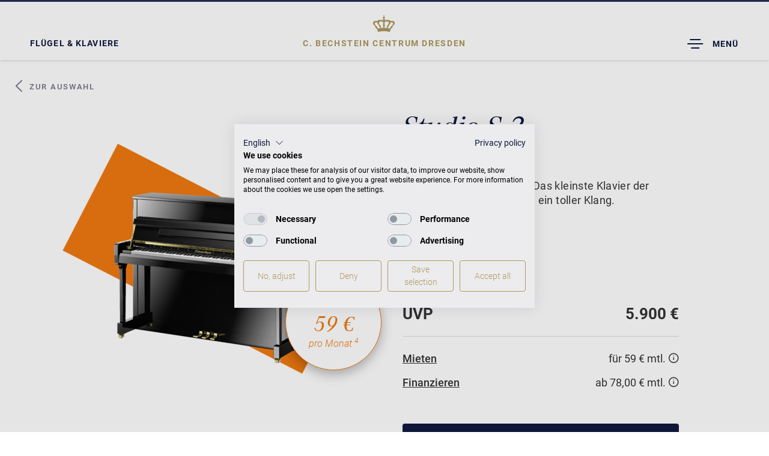

--- FILE ---
content_type: text/html; charset=utf-8
request_url: https://www.bechstein.com/centren/dresden/instrument/zimmermann-studio-s-2-1-1/schwarz-2248/
body_size: 14592
content:
<!DOCTYPE html> <html lang="de-DE"> <head> <meta http-equiv="X-UA-Compatible" content="IE=edge,chrome=1"> <meta charset="utf-8"> <!--
	This website is powered by TYPO3 - inspiring people to share!
	TYPO3 is a free open source Content Management Framework initially created by Kasper Skaarhoj and licensed under GNU/GPL.
	TYPO3 is copyright 1998-2026 of Kasper Skaarhoj. Extensions are copyright of their respective owners.
	Information and contribution at https://typo3.org/
--> <base href="https://www.bechstein.com/"> <title>Klavier Zimmermann Studio S 2</title> <meta name="generator" content="TYPO3 CMS"> <meta name="viewport" content="width=device-width, initial-scale=1, maximum-scale=1"> <meta name="keywords" content=""> <meta name="description" content="Das kleinste Klavier der Studio-Linie. Und trotzdem toller Klang. "> <meta name="twitter:card" content="summary"> <link rel="stylesheet" href="/typo3temp/assets/compressed/merged-aae767601696f80558d8da44ea06d36f.css?1768397890" media="all"> <script src="//maps.googleapis.com/maps/api/js?key=AIzaSyCPsp4i7a1R3hlZqmNSg3NwiKsnyLE2f6I&amp;sensor=false"></script> <meta name="ahrefs-site-verification" content="caac7ede8704ad1fbaee0b176e597d8509db20db4efee5edf961bb15176d6a2b"> <!-- COOKIE BANNER --> <script src="https://consent.cookiefirst.com/sites/bechstein.com-54adba80-3f4a-412d-a32e-87f9849ca343/consent.js"></script> <!-- Google Tag Manager --> <script type="text/plain" data-cookiefirst-script="google_tag_manager">(function(w,d,s,l,i){w[l]=w[l]||[];w[l].push({'gtm.start':
new Date().getTime(),event:'gtm.js'});var f=d.getElementsByTagName(s)[0],
j=d.createElement(s),dl=l!='dataLayer'?'&l='+l:'';j.async=true;j.src=
'https://www.googletagmanager.com/gtm.js?id='+i+dl;f.parentNode.insertBefore(j,f);
})(window,document,'script','dataLayer','GTM-TTV4V7J');</script> <!-- End Google Tag Manager --> <script>
        if (typeof videojs !== 'undefined') {
            videojs.options.flash.swf = "/typo3conf/ext/epx_bechstein/Resources/Public/Js/Vendors/VideoJs/video-js.swf";
        }
    </script><link rel="apple-touch-icon" sizes="180x180" href="/fileadmin/resources/favicons/apple-touch-icon.png"> <link rel="icon" type="image/png" href="/fileadmin/resources/favicons/favicon-32x32.png" sizes="32x32"> <link rel="icon" type="image/png" href="/fileadmin/resources/favicons/favicon-16x16.png" sizes="16x16"> <link rel="manifest" href="/fileadmin/resources/favicons/manifest.json"> <link rel="mask-icon" href="/fileadmin/resources/favicons/safari-pinned-tab.svg" color="#5bbad5"> <link rel="shortcut icon" href="/fileadmin/resources/favicons/favicon.ico"> <meta name="msapplication-config" content="/fileadmin/resources/favicons/browserconfig.xml"> <meta name="theme-color" content="#ffffff"><link rel="preload" as="font" href="/typo3conf/ext/epx_bechstein/Resources/Public/Fonts/corporate-a-italic-webfont.woff2" type="font/woff2" crossorigin> <link rel="preload" as="font" href="/typo3conf/ext/epx_bechstein/Resources/Public/Fonts/icomoon.ttf?lsh7md" type="font/ttf" crossorigin><meta property="og:title" content="Instrument"><meta property="og:image" content="https://www.bechstein.com//typo3conf/ext/epx_bechstein/Resources/Public/Images/og-image.jpg"><meta property="og:url" content="https://www.bechstein.com/centren/dresden/instrument/zimmermann-studio-s-2-1-1/schwarz-2248/"><meta property="og:description" content="Bei C. Bechstein finden Sie Klaviere und Flügel der Marken C. Bechstein, Bechstein, Zimmermann und W.HOFFMANN, außerdem Klavierbau live, Klavierratgeber, CD-Tipps und Pianisten-Porträts."><meta name="debug0001"> <link rel="canonical" href="https://www.bechstein.com/centren/dresden/instrument/zimmermann-studio-s-2-1-1/"> <!-- This site is optimized with the Yoast SEO for TYPO3 plugin - https://yoast.com/typo3-extensions-seo/ --> <script type="application/ld+json">[{"@context":"https:\/\/www.schema.org","@type":"BreadcrumbList","itemListElement":[{"@type":"ListItem","position":1,"item":{"@id":"https:\/\/www.bechstein.com\/","name":"Willkommen bei C. Bechstein"}},{"@type":"ListItem","position":2,"item":{"@id":"https:\/\/www.bechstein.com\/centren\/","name":"Centren"}},{"@type":"ListItem","position":3,"item":{"@id":"https:\/\/www.bechstein.com\/centren\/dresden\/","name":"Dresden"}},{"@type":"ListItem","position":4,"item":{"@id":"https:\/\/www.bechstein.com\/centren\/dresden\/fluegel-klaviere-digitalpianos\/","name":"Fl\u00fcgel & Klaviere & Digitalpianos"}},{"@type":"ListItem","position":5,"item":{"@id":"https:\/\/www.bechstein.com\/centren\/dresden\/instrument\/","name":"Instrument"}}]}]</script> </head> <body data-spy="scroll" data-target="#product-nav-list" data-offset="60" class="center layout-pagets__2 pid-2198 lang-0 lang-0" id="page-997"> <div id="overlay-loader" style="display: none;"></div> <header id="header-center" class="navbar navbar-fixed-top" role="navigation" xmlns:f="http://www.w3.org/1999/html"> <div class="header-center__shortcut"> <a href="/centren/dresden/fluegel-klaviere/">Flügel &amp; Klaviere</a> </div> <div class="header-center__home"> <div class="small_crown"> <a title="C. BECHSTEIN CENTRUM Dresden" href="/centren/dresden/startseite/"> <span class="icon-crown"></span> </a> </div> <div class="crown-header"> <a title="C. BECHSTEIN CENTRUM Dresden" href="/centren/dresden/startseite/"> <span class="centren-prefix">C. BECHSTEIN CENTRUM </span> Dresden </a> </div> </div> <div class="header-center__navigationtoggle"> <button id="menu-toggle-mobile" type="button" class="navbar-toggle pull-right" data-parent="#nav-container"> <span class="sr-only">Toggle Dropdown</span> <span class="icon-menucenter"></span> <span class="menucentertext">Menü</span> </button> </div> </header> <div id="header-center-overlay" style="display: none;"> <div id="header-center-navigation"> <div class="inner-wrap"> <div class="header-center__navigationtoggle"> <button type="button" class="navbar-toggle"> <span class="sr-only">Toggle Dropdown</span> <span class="icon-close"></span> <span class="menucentertext">Menü schließen</span> </button> </div> <div class="header-center__home navbar" style="display: none;"> <div class="small_crown"> <a title="C. BECHSTEIN CENTRUM Dresden" href="/centren/dresden/startseite/"> <span class="icon-crown"></span> </a> </div> <div class="crown-header"> <a title="C. BECHSTEIN CENTRUM Dresden" href="/centren/dresden/startseite/"> <span class="centren-prefix">C. BECHSTEIN CENTRUM </span> Dresden </a> </div> </div> <div class="address"> <span class="address__address"> <span class="icon-uniE60B"></span> <a href="https://www.google.com/maps/place/C.+Bechstein+Centrum+Dresden+GmbH/@51.0522557,13.7425034,17z/data=!3m1!4b1!4m6!3m5!1s0x4709cf42b58ca4fb:0x6d5389fb9872d1ca!8m2!3d51.0522557!4d13.7425034!16s%2Fg%2F1vmr02pn?hl=de" title="C. BECHSTEIN CENTRUM Dresden" target="_blank" rel="noreferrer"> <b>C.&nbsp;Bechstein Centrum Dresden</b> An der Frauenkirche 12 - Coselpalais | 01067 Dresden </a> </span> <span class="address__phone"> <span class="icon-phone-receiver"></span> +49 - 351 - 49 77 28-0 </span> <span class="address__email"> <span class="icon-envelope"></span> <a href="mailto:dresden@bechstein.de">dresden@bechstein.de</a> </span> <span class="address__openinghours"> <span class="icon-table2"></span> Mo: geschlossen<br />Di - Fr: 10:00 - 18:30 Uhr<br />Sa: 10:00 - 14:00 Uhr </span> </div> <ul class="navigation level-1"><li class="open"><a href="/centren/dresden/fluegel-klaviere/" title="Flügel &amp; Klaviere &amp; Digitalpianos" class="has-sub active">Flügel &amp; Klaviere &amp; Digitalpianos<span class="toggle"><span class="open icon-arrow-down"></span><span class="close icon-arrow-up"></span></span></a><ul class="navigation level-2"><li><a href="/centren/dresden/fluegel-klaviere/" title="Flügel &amp; Klaviere" class="">Flügel & Klaviere</a></li><li><a href="/centren/dresden/fluegel-klaviere-digitalpianos/casio-digitalpianos/" title="CASIO Digitalpianos" class="">CASIO Digitalpianos</a></li><li><a href="/centren/dresden/fluegel-klaviere-digitalpianos/instrument-individualisieren/" title="Colors" class="">Instrument individualisieren</a></li><li><a href="/centren/dresden/fluegel-klaviere-digitalpianos/furniere-intarsien/" title="Furniere &amp; Intarsien" class="">Furniere & Intarsien</a></li><li><a href="/centren/dresden/fluegel-klaviere-digitalpianos/c-bechstein-connect/" title="C.&nbsp;Bechstein Connect" class="">C.&nbsp;Bechstein Connect</a></li><li><a href="/centren/dresden/fluegel-klaviere-digitalpianos/vario-duet/" title="VARIO Silent System" class="">VARIO Silent System</a></li></ul></li><li><a href="/centren/dresden/gebrauchte-instrumente/" title="Gebrauchte Instrumente" class="has-sub">Gebrauchte Instrumente<span class="toggle"><span class="open icon-arrow-down"></span><span class="close icon-arrow-up"></span></span></a><ul class="navigation level-2"><li><a href="/centren/dresden/gebrauchte-instrumente/gebrauchte-fluegel/" title="gebrauchte Flügel" class="">gebrauchte Flügel</a></li><li><a href="/centren/dresden/gebrauchte-instrumente/gebrauchte-klaviere/" title="gebrauchte Klaviere" class="">gebrauchte Klaviere</a></li></ul></li><li><a href="/centren/dresden/angebote/" title="Angebote" class="">Angebote</a></li><li><a href="/centren/dresden/mieten/" title="Mieten" class="">Mieten</a></li><li><a href="/centren/dresden/finanzieren/" title="Finanzieren" class="">Finanzieren</a></li><li><a href="/centren/dresden/uebungsraeume/" title="Übungsräume" class="">Übungsräume</a></li><li><a href="/centren/dresden/service/saalvermietung-1/" title="Saalvermietung" class="">Saalvermietung</a></li><li><a href="/centren/dresden/service/" title="Service" class="has-sub">Service<span class="toggle"><span class="open icon-arrow-down"></span><span class="close icon-arrow-up"></span></span></a><ul class="navigation level-2"><li><a href="/centren/dresden/service/stimmungen/" title="Stimmungen" class="">Stimmungen</a></li><li><a href="/centren/dresden/service/servicepakete/" title="Stimm- und Pflegeservice in Dresden" class="">Servicepakete</a></li><li><a href="/centren/dresden/service/reparaturen/" title="Reparaturen" class="">Reparaturen</a></li><li><a href="/centren/dresden/service/preislisten-kataloge/" title="Preislisten &amp; Kataloge" class="">Preislisten & Kataloge</a></li><li><a href="/centren/dresden/service/wertgutachten/" title="Werteinschätzung" class="">Werteinschätzung</a></li><li><a href="/centren/dresden/service/konzertgestellungen/" title="Konzertgestellungen" class="">Konzertgestellungen</a></li><li><a href="/centren/dresden/service/klavierunterricht/" title="Klavierunterricht" class="">Klavierunterricht</a></li><li><a href="/centren/dresden/service/meisterwerkstatt/" title="Meisterwerkstatt" class="">Meisterwerkstatt</a></li><li><a href="/centren/dresden/zertifikat/" title="Investment-Zertifikat für Ihr Piano" class="">Investment-Zertifikat für Ihr Piano</a></li><li><a href="/centren/dresden/service/newsletter-fuer-klavierlehrer-und-musikschulen/" title="Newsletter für Klavierlehrer und Musikschulen" class="">Newsletter für Klavierlehrer und Musikschulen</a></li></ul></li><li><a href="/centren/dresden/veranstaltungen/" title="Veranstaltungen" class="">Veranstaltungen</a></li><li><a href="/centren/dresden/kontakt-und-anfahrt/" title="Kontakt und Anfahrt" class="has-sub">Kontakt und Anfahrt<span class="toggle"><span class="open icon-arrow-down"></span><span class="close icon-arrow-up"></span></span></a><ul class="navigation level-2"><li><a href="/centren/dresden/kontakt-und-anfahrt/anreise-mit-dem-auto/" title="Anfahrt mit dem Auto" class="">Anfahrt mit dem Auto</a></li><li><a href="/centren/dresden/kontakt-und-anfahrt/anreise-mit-dem-oepnv/" title="Anfahrt mit dem ÖPNV" class="">Anfahrt mit dem ÖPNV</a></li><li><a href="/centren/dresden/kontakt-und-anfahrt/barrierefreier-zugang/" title="Barrierefreier Zugang" class="">Barrierefreier Zugang</a></li><li><a href="/centren/dresden/kontakt-und-anfahrt/kontakt-zum-c-bechstein-centrum-dresden/" title="Kontakt zum C.&nbsp;Bechstein Centrum Dresden" class="">Kontaktformular</a></li><li><a href="/centren/dresden/kontakt-und-anfahrt/termin-anfragen/" title="Termin anfragen" class="">Termin anfragen</a></li></ul></li></ul> <div class="header-center-navigation-buttons"> <button class="btn dark center-selection" href="#center-selection-modal"> <span class="icon-uniE60B"></span> <span class="cites-placeholder">Standort wechseln</span> <span class="sr-only">Toggle Dropdown</span> </button> <a href="/" class="btn dark"> C. BECHSTEIN WELT </a> </div> </div> </div> </div> <div id="mobileheaderseparator"></div> <div class="container-fluid content d-flex" role="main"> <div class="frame-type-list"> <a name="c14057"></a> <div class="microdata"> <!--check--> <div itemscope itemtype="http://schema.org/Product"> <div itemprop="image">/fileadmin/user_upload/Bechstein/02_Fluegel_Klaviere/04_Zimmermann/Studio_S_2/Z_Studio_S2_black_pol_520x550_neu.png</div> <span itemprop="url">https://www.bechstein.com//centren/dresden/instrument/zimmermann-studio-s-2-1-1/schwarz-2248/</span> <span itemprop="name">Studio S 2</span> <span itemprop="model">Studio S 2</span> <span itemprop="brand">Zimmermann</span> <span itemprop="manufacturer">Zimmermann</span> <span itemprop="width">149 cm</span> <span itemprop="depth">59 cm</span> <span itemprop="weight">220 cm</span> <span itemprop="height">114 kg</span> <span itemprop="description">Das kleinste Klavier der Studio-Linie. Und trotzdem toller Klang. </span> <span itemprop="color">Schwarz</span> <span itemprop="itemCondition">new</span> <span itemprop="category">Klavier</span> <div itemprop="offers" itemscope itemtype="https://schema.org/Offer"> <span itemprop="priceCurrency">EUR</span> <span itemprop="price">5900</span> </div> </div> </div> <div id="product-nav-list" class="product-nav"> <ul class="nav hidden-xs hidden-sm"> </ul> </div> <div class="product-back"> <a href="/centren/dresden/fluegel-klaviere/#view-products"><span class="icon-arrow-left"></span> Zur Auswahl</a> </div> <div id="product-body" class="mood-brand-zimmermann "> <!-- main product information --> <section id="product-hero-new" class="container product-hero product-hero-center"> <div class="row main-row"> <div class="col-lg-6 col-sm-12"> <div class="mobile"> <h1 class="h2 product-hero-headline">Studio S 2</h1> <h5 class="h6"> Zimmermann </h5> <p>UVP ab 5.900 € (DE/AT) – Das kleinste Klavier der Studio-Linie. Und trotzdem ein toller Klang. </p> </div> <div class="product-hero-images"> <!-- product and detail images --> <div id="product-details_529_stage" class="carousel slide lazy" data-interval="false" data-loader="carouselWithImages"> <div class="carousel-inner" role="listbox"> <div class="item active"> <img data-fancybox="product-hero" class="lazy-loader-icon product-hero-image" alt="Zimmermann Studio S 2" data-src="/fileadmin/_processed_/b/5/csm_Z_Studio_S2_black_pol_520x550_neu_09feedfede.png" width="520" height="550"> </div> </div> <div class="badge-rent badge-rent--4"> <div class="badge-rent--content"> Mietaktion: <span class="price">59 €</span> <span class="per-month">pro Monat <sup class="footnote--4">4</sup></span> </div> </div> <div class="gallery-links "> <div class="thumbnail-wrap"> <a href="#product-details_529_stage" role="button" data-slide-to="0"> <img class="lazy-loader-icon product-hero-image" alt="Zimmermann Studio S 2" data-src="/fileadmin/_processed_/b/5/csm_Z_Studio_S2_black_pol_520x550_neu_a85241c008.png" width="116" height="123"> </a> </div> </div> </div> </div> </div> <div class="col-lg-6 col-sm-12"> <div class="description"> <div class="desktop"> <h1 class="h2 product-hero-headline">Studio S 2</h1> <h5 class="h6"> Zimmermann </h5> <p>UVP ab 5.900 € (DE/AT) – Das kleinste Klavier der Studio-Linie. Und trotzdem ein toller Klang. </p> </div> <div class="product-surface-selector"> <span class="label">Ausführungen: <span data-default="Schwarz">Schwarz</span></span> <div class="variants"> <a class="variant active" title="Schwarz" href="/centren/dresden/instrument/zimmermann-studio-s-2-1-1/schwarz-2248/"> <span class="surface" style="background-image:url('/fileadmin/media/Oberflaechen/black.jpg');"></span> </a> </div> </div> <div class="price--wrap"> <span class="price price--current"> <span>UVP</span> <span> 5.900 € </span> </span> </div> <div class="rent-or-finance"> <span class="rentable"> <span class="label"><a href="/centren/dresden/mieten/" title="Mieten" target="_blank">Mieten</a></span> <span class="price"> für 59 € mtl. <span class="tooltip"> <span class="open"><i class="icon-info"></i></span> <div class="tooltip--content" style="display: none;"> Dieses Instrument bieten wir Ihnen ab einer Mietdauer von 12 Monaten zu einem monatlichen Mietpreis von 59 € an. Bei Vertragsabschluss fällt zudem eine Kaution von 177 € an. Die Kautionshöhe entspricht 3 Monatsmieten.<sup class="footnote--3">3</sup> <span class="close icon-close"></span> </div> </span> </span> </span> <span class="financeable"> <span class="label"><a href="/centren/dresden/finanzieren/" title="Finanzieren" target="_blank">Finanzieren</a></span> <span class="price"> ab 78,00 € mtl. <span class="tooltip"> <span class="open"><i class="icon-info"></i></span> <div class="tooltip--content" style="display: none;"> Ihre Finanzierungsoptionen für dieses Instrument (Anzahlung mind. 20 &#37; der UVP): <ol> <li> Laufzeit: 24 Monate,<br/> Monatsrate: 202,66 €<br/> <small>(2,9 &#37; eff. Jahreszins)</small> <sup class="footnote--1 footnote--2">1,2</sup> </li> <li> Laufzeit: 36 Monate,<br/> Monatsrate: 139,14 €<br/> <small>(3,9 &#37; eff. Jahreszins)</small> <sup class="footnote--1 footnote--2">1,2</sup> </li> <li> Laufzeit: 48 Monate,<br/> Monatsrate: 108,48 €<br/> <small>(4,9 &#37; eff. Jahreszins)</small> <sup class="footnote--1 footnote--2">1,2</sup> </li> <li> Laufzeit: 72 Monate,<br/> Monatsrate: 78,00 €<br/> <small>(5,9 &#37; eff. Jahreszins)</small> <sup class="footnote--1 footnote--2">1,2</sup> </li> </ol> <span class="close icon-close"></span> </div> </span> </span> </span> </div> <div class="buttons"> <div class="product-request-button buy-online"> <a role="button" class="btn" data-trigger="#buy-online" href="#"> Angebot anfragen </a> </div> <div> <a href="/centren/dresden/mieten/" class="btn btn-rental-conditions"> Sondermietangebote ansehen </a> </div> <span class="consultation-appointment"><span class="icon icon-message-square"></span> <span class="label">Beratungstermin vereinbaren</span></span> </div> </div> </div> </div> </section> <div class="product-request-target" data-subjectprefix="Meine Angebotsanfrage: "></div> <section id="description-section"> <div class="description"> <div class="background product-single-split"></div> <div class="content"> <div class="content-holder"> <h2><b>Dein perfekter Einstieg in die wunderbare Welt des Klaviers</b></h2> <p class="bodytext">Unser jüngster und auch kleinster Spross ist das Zimmermann Studio S 2. Und wir können schon mal eines verraten: Wir sind richtig stolz darauf. Denn mit dem Studio S 2 haben wir ein akustisches Klavier auf die Rollen gestellt, das den strengen Qualitätsstandards von C.&nbsp;Bechstein entspricht und zu einem echt guten Preis auch einen richtig guten Klang erzeugt.</p> <h2><b>Für die Qualität bei uns verantwortlich: C.&nbsp;Bechstein </b></h2> <p class="bodytext">Das Studio S 2 wurde von C.&nbsp;Bechstein designed und konstruiert, daher fließt mit ein, was C.&nbsp;Bechstein als Premiummarke so besonders macht: seine Tradition, Innovationskraft und außergewöhnliches Engineering. Und damit sich jedes Studio S 2 auch die 5-jährige C.&nbsp;Bechstein Garantie verdient, wird es zunächst unter den strengen Augen der C.&nbsp;Bechstein Klavierbauerinnen und -bauer gefertigt und dann nochmal von den C.&nbsp;Bechstein Qualitätskontrolleuren überprüft.</p> <h2><strong>Spielen lernen bedeutet auch Hören lernen</strong></h2> <p class="bodytext">Um von Anfang an herrlich viel Freude am Klavierspielen zu haben, ermöglicht Dir ein akustisches Instrument auf ganz besondere Weise, Dein Gehör für feine tonliche Nuancen zu sensibilisieren. Die Mechanik und Klaviatur des Studio S 2 sind dabei so feinjustiert, dass sie gerade Einsteiger dabei unterstützen, Töne kontrolliert zu formen und die Klangfarbe zu verändern. Einfach ausgedrückt: Den perfekten Ton, den Du in Deinem inneren Ohr bereits hörst, kannst Du mit dem Studio S 2 ganz schnell auch genauso treffen.</p> <h2><b>Chic im Design und smart in der Funktion</b></h2> <p class="bodytext">Neben top Qualität und richtig gutem Klang hat das Studio S 2 noch mehr für Euch auf dem Kasten: Es ist angenehm kompakt, sieht blendend aus und mit seinem zeitlosen Design macht es sich sowohl im Kinderzimmer als auch im stylischen Wohnzimmer ganz wunderbar. Die Soft Closing Funktion sorgt dafür, dass der Deckel nur ganz ganz langsam und fingerschützend schließt.</p> <div class="buttons"> <a role="button" class="btn" href="/centren/dresden/kontakt-und-anfahrt/termin-anfragen/"> Klavier im Centrum anschauen </a> </div> </div> </div> </div> </section> <section id="brand" class="brand-product brand-zimmermann"> <div class="brand-claim"> <span class="icon-zimmermann"></span> <p>Zimmermann – das heißt in erster Linie: Spielt Euch glücklich. Erfreut Euch an einem wunderbaren Klang zu einem echt fairen Preis. Deshalb werden alle unsere Klaviere und Flügel von C.&nbsp;Bechstein designed, konstruiert und auch kontrolliert. Und das hört man auch. Nur so kommen wir unserer Mission näher: Wir wollen, dass jede und jeder die Möglichkeit hat, auf einem akustischen Qualitätsklavier zu spielen.</p> </div> </section> <div id="dimensions" class="product-dimensions dark"> <h2>Studio S 2 Maße </h2> <div class="row first"> <div class="col-lg-6 col-md-6 col-xs-12 col-md-push-6 right sketch"> <div class="inner"> <div class="dimensions"> Maße <span class="spacing">&nbsp;</span> H 114&nbsp;&times;&nbsp; B 149&nbsp;&times;&nbsp; T 59 <span class="spacing">&nbsp;</span> Gewicht <span class="spacing">&nbsp;</span> 220 kg </div> <div class="vario-wrap"> </div> </div> </div> <div class="col-lg-6 col-md-6 col-xs-12 col-md-pull-6 left"> <img alt="Zimmermann Studio S 2" data-loader="imgSrc" class="lazy lazy-loader-icon" data-src="/fileadmin/_processed_/b/5/csm_Z_Studio_S2_black_pol_520x550_neu_013dcc0c7e.png" width="700" height="741"> </div> </div> <div class="row second"> <div class="col-lg-7 col-md-10 col-xs-10"> <div class="buttons"> <a role="button" class="btn" href="fileadmin/user_upload/Bechstein/02_Fluegel_Klaviere/09_Kataloge_Preislisten/04_Zimmermann/Produktkatalog_Zimmermann_2022.pdf"><span class="icon-download"></span>Zimmermann Produktkatalog </a> </div> </div> </div> </div> <section id="prices" class="table-prices dark bg-light-grey"> <div class="pricelist"> <div class="background product-single-split"></div> <div class="content"> <div class="content-holder"> <h2>Preisliste</h2> <div class="row"> <div class="col-md-offset-2 col-md-8 col-xs-12 tbl"> <div class="panel-group" id="price-accordion-" role="tablist"> <div> <div class="panel-collapse collapse in" role="tabpanel" aria-labelledby="heading--1"> <div class="panel-body"> <div class="row description"> <div class="col-xs-7 text-left"> <h6 class="top-space"> Ausführung </h6> </div> <div class="col-xs-5 text-right"> <h6 class="top-space"> Preise </h6> </div> </div> <div class="row data-row"> <div class="col-xs-7 col-sm-8 text-left">Schwarz</div> <div class="col-xs-5 col-sm-4 text-right price-col"> <span>5.900 €</span> </div> </div> </div> </div> </div> <div class="collapsed-div"> <div class="panel-heading" role="tab" id="heading--2"> <h5 class="panel-title text-left"> <a role="button" data-toggle="collapse" data-parent="#price-accordion-" href="#collapse--2" aria-expanded="true" aria-controls="collapse--2">Zusatzleistungen für Zimmermann Studio S 2</a> </h5> </div> <div id="collapse--2" class="panel-collapse collapse" role="tabpanel" aria-labelledby="heading--2"> <div class="panel-body"> <div class="row description"> <div class="col-xs-7 text-left"><h6 class="top-space">Leistung</h6></div> <div class="col-xs-5 text-right"><h6 class="top-space">Preise</h6></div> </div> </div> </div> </div> </div> </div> </div> <div class="row buttons"> <div class="col-xs-12 col-sm-12"> <a href="/fileadmin/user_upload/Bechstein/02_Fluegel_Klaviere/09_Kataloge_Preislisten/04_Zimmermann/2025_04_Kunden-Preislisten_Zimmermann_DE_AT.pdf" target="_blank" class="btn"> <span class="icon-download"></span> Preisliste herunterladen </a> </div> </div> <div class="warranty"> <div class="row"> <div class="col-md-6"> <div class="wrap waranty-box-new"> <span class="icon icon-seal-new"></span> <h4>Neuinstrument</h4> <ul> <li>5 Jahre Herstellergarantie</li> <li>Reparatur durch Fachleute</li> </ul> <a href="/garantiebedingungen/" class="btn dark" role="button" target="_blank">Garantiebedingungen</a> </div> </div> <div class="col-md-6"> <div class="wrap waranty-box-new"> <span class="icon icon-seal-vario"></span> <h4>VARIO Digitalsystem</h4> <ul> <li>2 Jahre Herstellergarantie</li> <li>Wir helfen bei Softwarefehlern</li> </ul> <a href="/garantiebestimmungen-vario/" class="btn dark" role="button" target="_blank">Garantiebedingungen</a> </div> </div> </div> </div> </div> </div> </div> </section> </div> </div> <div class="frame-type-list"> <a name="c14056"></a> <!--TEMPORARY --> <div id="product-related-new"> <h5>Mehr Zimmermann Produkte</h5> <div class="slick-slider lazy" data-loader="carouselWithImages"> <a href="/centren/dresden/instrument/studio-s-8/"> <img alt="Zimmermann Studio S 8" class="lazy-loader-icon" data-src="/fileadmin/_processed_/f/1/csm_Z_S8_Standard_Black_pol_520x550_7fbd3e7da5.png" width="400" height="400"> <span class="product-name">Studio S 8</span> </a> <a href="/centren/dresden/instrument/studio-s-8-vario/"> <img alt="Zimmermann Studio S 8 VARIO" class="lazy-loader-icon" data-src="/fileadmin/_processed_/4/c/csm_Z_S8-Vario_Standard_Black_pol_520x550_0369dff1f9.png" width="400" height="400"> <span class="product-name">Studio S 8 VARIO</span> </a> <a href="/centren/dresden/instrument/studio-s-6/"> <img alt="Zimmermann Studio S 6" class="lazy-loader-icon" data-src="/fileadmin/_processed_/e/9/csm_Z_S6_Standard_Black_pol_520x550_bf09ec5a04.png" width="400" height="400"> <span class="product-name">Studio S 6</span> </a> <a href="/centren/dresden/instrument/studio-s-6-vario/"> <img alt="Zimmermann Studio S 6 VARIO" class="lazy-loader-icon" data-src="/fileadmin/_processed_/7/f/csm_Z_S6-Vario_Standard_Black_pol_520x550_70a1314e23.png" width="400" height="400"> <span class="product-name">Studio S 6 VARIO</span> </a> <a href="/centren/dresden/instrument/studio-s-4/"> <img alt="Zimmermann Studio S 4" class="lazy-loader-icon" data-src="/fileadmin/_processed_/5/6/csm_Z_S4_Standard_Black_pol_520x550_7433c4b9dc.png" width="400" height="400"> <span class="product-name">Studio S 4</span> </a> <a href="/centren/dresden/instrument/studio-s-4-vario/"> <img alt="Zimmermann Studio S 4 VARIO" class="lazy-loader-icon" data-src="/fileadmin/_processed_/f/6/csm_Z_S4-Vario_Standard_Black_pol_520x550_65b2b70af4.png" width="400" height="400"> <span class="product-name">Studio S 4 VARIO</span> </a> <a href="/centren/dresden/instrument/zimmermann-studio-s-2-1-1/"> <img alt="Zimmermann Studio S 2" class="lazy-loader-icon" data-src="/fileadmin/_processed_/b/5/csm_Z_Studio_S2_black_pol_520x550_neu_216537b157.png" width="400" height="400"> <span class="product-name">Studio S 2</span> </a> <a href="/centren/dresden/instrument/zimmermann-studio-s-2-vario/"> <img alt="Zimmermann Studio S 2 VARIO" class="lazy-loader-icon" data-src="/fileadmin/_processed_/0/9/csm_Z_Studio_S2_VARIO_black_pol_520x550_neu_cd05b8488b.png" width="400" height="400"> <span class="product-name">Studio S 2 VARIO</span> </a> <a href="/centren/dresden/instrument/studio-s-190/"> <img alt="Zimmermann Studio S 190" class="lazy-loader-icon" data-src="/fileadmin/_processed_/d/c/csm_Z_S190_black_view220_LOWRES_WEB_key_345c9acdbd.png" width="400" height="400"> <span class="product-name">Studio S 190</span> </a> <a href="/centren/dresden/instrument/studio-s-190-vario/"> <img alt="Zimmermann Studio S 190 VARIO" class="lazy-loader-icon" data-src="/fileadmin/_processed_/0/e/csm_Z_S190_VARIO_black_view220_LOWRES_WEB_key_1b6c11b45a.png" width="400" height="400"> <span class="product-name">Studio S 190 VARIO</span> </a> <a href="/centren/dresden/instrument/studio-s-175/"> <img alt="Zimmermann Studio S 175" class="lazy-loader-icon" data-src="/fileadmin/_processed_/8/e/csm_Z_S175_black_view220_LOWRES_520x550_key_28c18496f7.png" width="400" height="400"> <span class="product-name">Studio S 175</span> </a> <a href="/centren/dresden/instrument/studio-s-175-vario/"> <img alt="Zimmermann Studio S 175 VARIO" class="lazy-loader-icon" data-src="/fileadmin/_processed_/a/f/csm_Z_S175_VARIO_black_view220_LOWRES_520x550_key_0c280cb3c6.png" width="400" height="400"> <span class="product-name">Studio S 175 VARIO</span> </a> <a href="/centren/dresden/instrument/studio-s-160/"> <img alt="Zimmermann Studio S 160" class="lazy-loader-icon" data-src="/fileadmin/_processed_/2/d/csm_Z_S160_Standard_Black_pol_520x550_f0070eecad.png" width="400" height="400"> <span class="product-name">Studio S 160</span> </a> <a href="/centren/dresden/instrument/studio-s-160-vario/"> <img alt="Zimmermann Studio S 160 VARIO" class="lazy-loader-icon" data-src="/fileadmin/_processed_/f/c/csm_Z_S160-Vario_Standard_Black_pol_520x550_302e9d68ff.png" width="400" height="400"> <span class="product-name">Studio S 160 VARIO</span> </a> <a href="/centren/dresden/instrument/studio-s-150-1/"> <img alt="Zimmermann Studio S 150" class="lazy-loader-icon" data-src="/fileadmin/_processed_/7/0/csm_Z_Studio_S150_black_pol_520x550_neu_b9fecd7035.png" width="400" height="400"> <span class="product-name">Studio S 150</span> </a> <a href="/centren/dresden/instrument/studio-s-150-vario/"> <img alt="Zimmermann Studio S 150 VARIO" class="lazy-loader-icon" data-src="/fileadmin/_processed_/e/a/csm_Z_S150-Vario_Standard_Black_pol_520x550_7fcfaa297a.png" width="400" height="400"> <span class="product-name">Studio S 150 VARIO</span> </a> </div> </div> </div> <div class="frame-type-shortcut"> <a name="c45587"></a> <div class="frame-type-html"> <a name="c45579"></a> <div class="frame-type-text"> <p class="bodytext small-font footnote" data-footnote="1"><sup>1</sup>&nbsp;Die aktuellen Finanzierungskonditionen gelten bis auf Widerruf und vorbehaltlich Antragsannahme. Ihr Finanzierungspartner ist die Atlas Pianofortehandels- GmbH (Kantstraße 17, 10623 Berlin). Beachten Sie, dass die Annahme eines Antrages einer Genehmigung durch die Atlas Pianofortehandels- GmbH bedarf. Alle Angaben ohne Gewähr.&nbsp;</p> <p class="bodytext small-font footnote" data-footnote="2"><sup>2</sup>&nbsp;Effektiver Jahreszins, differenziert nach Laufzeit. Die Mindestlaufzeit beträgt 12 Monate. Mit Vertragsschluss fällt eine Anzahlung von mind. 20 % der unverbindlichen Preisempfehlung an. Zahlung der monatlichen Raten per Bankeinzug. Dazu bieten wir Sondertilgung ohne Zusatzkosten und diverse Laufzeiten an, sodass Sie die monatlichen Raten Ihren Vorstellungen und Möglichkeiten entsprechend gestalten können. Alle Angaben ohne Gewähr.&nbsp;</p> <p class="bodytext small-font footnote" data-footnote="3"><sup>3</sup>&nbsp;Die Mindestmietzeit beträgt 12 Monate gemäß der üblichen Mietvertragsbedingungen zzgl. Transportkosten und Kaution. Bei anschließendem Kauf oder einer Anschlussfinanzierung können bis zu 12 gezahlte Monatsmieten auf den Kaufpreis angerechnet werden. Alle Preise sind unverbindliche Empfehlungen in Euro inkl. gesetzlicher Mehrwertsteuer. Gültig bis auf Widerruf. Alle Angaben ohne Gewähr.</p> <p class="bodytext small-font footnote" data-footnote="4"><sup>4</sup>&nbsp;Aktion der Atlas Pianofortehandels- GmbH. Gültig bis auf Widerruf. Die Mindestmietzeit beträgt 12 Monate gemäß der üblichen Mietvertragsbedingungen zzgl. Transportkosten sowie Kaution. Bei anschließendem Kauf oder einer Anschlussfinanzierung können bis zu 12 gezahlte Monatsmieten auf den Kaufpreis angerechnet werden. Auskunft über die aktuelle Mietaktion sowie Vertragsbedingungen sind in jedem teilnehmenden C.&nbsp;Bechstein Centrum und C.&nbsp;Bechstein Partner erhältlich. Die Aktion gilt nicht für gewerbliche Kunden oder gewerbliche Nutzung. Alle Preise sind unverbindliche Empfehlungen in Euro inkl. gesetzlicher Mehrwertsteuer. Alle Angaben ohne Gewähr.</p> <p class="bodytext small-font footnote" data-footnote="5"><sup>5</sup>&nbsp;Bei diesem Preis handelt es sich um die niedrigste mögliche Monatsrate aus Miete, aktueller Mietaktion oder Finanzierung. Gültig bis auf Widerruf. Alle Angaben ohne Gewähr.</p> </div> </div> </div> <div class="frame-type-list"> <a name="c14055"></a> <div id="catalog" class="segment-head catalog segment-tail bg-light-grey"> <div class="row"> <div class="col-xs-12"> <div class="catalog-info"> <p>Erfahren Sie mehr in unserem Katalog.</p> <a href="fileadmin/user_upload/Bechstein/02_Fluegel_Klaviere/09_Kataloge_Preislisten/04_Zimmermann/Produktkatalog_Zimmermann_2022.pdf" class="btn small dark">Katalog downloaden</a> </div> </div> </div> </div> </div> <div class="frame-type-shortcut"> <a name="c22466"></a> <a name="c22424"></a> <div id="team" class="contact segment-head page-tail bg-light-grey dark"> <div class="segment-tail"> <span class="icon-pin-outline"></span> </div> <h2>Ihre Ansprechpartner</h2> <h5>im C.&nbsp;Bechstein Centrum Dresden</h5> <div class="segment-head segment-tail"> <div class="contact-person"> <img class="lazy lazy-loader-icon bg-light-grey dark" title="Max Schneider" alt="Max Schneider" data-loader="imgSrc" data-src="/fileadmin/user_upload/Bechstein/05_Centren/Dresden/Mitarbeiter_Dresden/CBCDD_Max_Schneider.jpg" width="1292" height="1662"> <h5>Max Schneider <span class="contact-person-role"><br />Leiter Centrum</span> </h5> </div> <div class="contact-person"> <img class="lazy lazy-loader-icon bg-light-grey dark" title="Katrin Kleint" alt="Katrin Kleint" data-loader="imgSrc" data-src="/fileadmin/user_upload/Bechstein/05_Centren/Dresden/Mitarbeiter_Dresden/Katrin_Kleint_Dresden.jpg" width="413" height="531"> <h5>Katrin Kleint <span class="contact-person-role"><br />Büro &amp; Organisation</span> </h5> </div> <div class="contact-person"> <img class="lazy lazy-loader-icon bg-light-grey dark" title="Richard Heinrich" alt="Richard Heinrich" data-loader="imgSrc" data-src="/fileadmin/user_upload/Bechstein/05_Centren/Dresden/Mitarbeiter_Dresden/heinrich_richard.png" width="175" height="233"> <h5>Richard Heinrich <span class="contact-person-role"><br />Klavierbauer &amp; Beratung &amp; Verkauf</span> </h5> </div> </div> <div class="address-main segment"> C.&nbsp;Bechstein Centrum Dresden <br />An der Frauenkirche 12 - Coselpalais <br />01067 Dresden </div> <div class="address-sub segment-head"> Tel. <a href="tel:+49 - 351 - 49 77 28-0">+49 - 351 - 49 77 28-0</a><br /> </div> <div class="segment-head"> <h5 class="align-center">E-MAIL</h5> <p class="align-center"><a href="mailto:dresden@bechstein.de">dresden@bechstein.de</a></p> <h5 class="align-center">SOCIAL MEDIA</h5> <p class="align-center"><a href="https://www.facebook.com/BechsteinCentrumDresden" target="_blank" rel="noreferrer">Facebook</a>&nbsp;|&nbsp;<a href="https://www.instagram.com/bechsteincentrumdresden/" target="_blank" rel="noreferrer">Instagram</a>&nbsp;&nbsp;</p> <p class="align-center">&nbsp;</p> <h5 class="align-center">ÖFFNUNGSZEITEN</h5> <p class="align-center"><b>Mo: </b>geschlossen</p> <p class="align-center"><b>Di - Fr:</b> 10:00 - 18:30 Uhr</p> <p class="align-center"><b>Sa:</b> 10:00 - 14:00 Uhr</p> <p class="align-center">Gerne vereinbaren wir mit Ihnen auch einen individuellen Termin in unseren Geschäftsräumen außerhalb der Öffnungszeiten.</p> <p class="align-center">&nbsp;</p> <h5 class="align-center">Anfahrt</h5> <p class="align-center"><a href="/centren/dresden/kontakt-und-anfahrt/">Mit dem Auto, per ÖPNV. Auch barrierefrei</a></p> <p class="align-center">&nbsp;</p> <h5 class="align-center">RECHTLICHES</h5> <p class="align-center">C.&nbsp;Bechstein Centrum Dresden GmbH<br> Kantstrasse 17<br> 10623 Berlin</p> <p class="align-center">Geschäftsführer: Stefan Freymuth, Axel Kemper</p> <p class="align-center">Amtsgericht Charlottenburg HRB 232740 B</p> <p class="align-center">St-Nr. 203/107/11994</p> </div> <div class="segment-head"> <a href="mailto:dresden@bechstein.de" class="btn small contact dark">Schreiben Sie uns eine E-Mail <span class="icon-mail"></span></a> </div> </div> </div> <div class="product-request-source hidden"><div class="product-request-form" style="display:none;"> <div class="frame-type-list"> <a name="c21412"></a> <div class="tx-powermail segment-head segment-tail bg-light-grey"> <form enctype="multipart/form-data" name="field" class="powermail_form powermail_form_123 " action="/centren/dresden/instrument/zimmermann-studio-s-2-1-1/schwarz-2248/?tx_powermail_pi1%5Baction%5D=create&amp;tx_powermail_pi1%5Bcontroller%5D=Form&amp;cHash=bb9d8c6ab9eecdc7c8d444be3dcdafcb" method="post"> <div> <input type="hidden" name="tx_powermail_pi1[__referrer][@extension]" value="Powermail"> <input type="hidden" name="tx_powermail_pi1[__referrer][@controller]" value="Form"> <input type="hidden" name="tx_powermail_pi1[__referrer][@action]" value="form"> <input type="hidden" name="tx_powermail_pi1[__referrer][arguments]" value="YTowOnt98373e1d86e97ec4b3ea2517c2cbbe9b84259e1c2"> <input type="hidden" name="tx_powermail_pi1[__referrer][@request]" value="{&quot;@extension&quot;:&quot;Powermail&quot;,&quot;@controller&quot;:&quot;Form&quot;,&quot;@action&quot;:&quot;form&quot;}b722357aee50a02bbcab6de9cf8a85f1a3cd0a0a"> <input type="hidden" name="tx_powermail_pi1[__trustedProperties]" value="{&quot;field&quot;:{&quot;vorname&quot;:1,&quot;nachname&quot;:1,&quot;zeilenumbruch&quot;:1,&quot;ihree_mail_adresse&quot;:1,&quot;ihretelefonnummer&quot;:1,&quot;kontaktwunsch&quot;:[1,1],&quot;betreff&quot;:1,&quot;buy-finance-rent&quot;:[1,1,1],&quot;anmerkungen&quot;:1,&quot;datenschutz&quot;:[1],&quot;__hp&quot;:1},&quot;mail&quot;:{&quot;form&quot;:1}}35dcbedbd321b55d943b385dda88fa1e9cc22fc0"> </div> <fieldset class="powermail_fieldset powermail_fieldset_442 fieldset-fullwidth"> <h2>Einleitung - online bestellen</h2> <div id="powermail_fieldwrap_1646" class="powermail_fieldwrap powermail_fieldwrap_html powermail_fieldwrap_1646 "> <div id="powermail_field_einfhrung"> <h2>Wir senden Ihnen gern ein Angebot zu diesem Instrument zu!</h2> </div> </div> </fieldset> <fieldset class="powermail_fieldset powermail_fieldset_443 "> <h2>Ihre Daten - online bestellen</h2> <div class="powermail_fieldwrap powermail_fieldwrap_type_input powermail_fieldwrap_vorname noclear-small "> <label for="powermail_field_vorname" class="powermail_label" title=""> Vorname<span class="mandatory">*</span> </label> <div class="powermail_field"> <input aria-required="true" class="powermail_input " id="powermail_field_vorname" type="text" name="tx_powermail_pi1[field][vorname]" value=""> </div> </div> <div class="powermail_fieldwrap powermail_fieldwrap_type_input powermail_fieldwrap_nachname noclear-small "> <label for="powermail_field_nachname" class="powermail_label" title=""> Nachname<span class="mandatory">*</span> </label> <div class="powermail_field"> <input aria-required="true" class="powermail_input " id="powermail_field_nachname" type="text" name="tx_powermail_pi1[field][nachname]" value=""> </div> </div> <div class="powermail_fieldwrap powermail_fieldwrap_type_input powermail_fieldwrap_zeilenumbruch clearer "> <label for="powermail_field_zeilenumbruch" class="powermail_label" title=""> Zeilenumbruch </label> <div class="powermail_field"> <input class="powermail_input " id="powermail_field_zeilenumbruch" type="text" name="tx_powermail_pi1[field][zeilenumbruch]" value=""> </div> </div> <div class="powermail_fieldwrap powermail_fieldwrap_type_input powermail_fieldwrap_ihree_mail_adresse "> <label for="powermail_field_ihree_mail_adresse" class="powermail_label" title=""> Ihre E-Mail-Adresse<span class="mandatory">*</span> </label> <div class="powermail_field"> <input aria-required="true" class="powermail_input " id="powermail_field_ihree_mail_adresse" type="text" name="tx_powermail_pi1[field][ihree_mail_adresse]" value=""> </div> </div> <div class="powermail_fieldwrap powermail_fieldwrap_type_input powermail_fieldwrap_ihretelefonnummer "> <label for="powermail_field_ihretelefonnummer" class="powermail_label" title=""> Ihre Telefonnummer </label> <div class="powermail_field"> <input class="powermail_input " id="powermail_field_ihretelefonnummer" type="text" name="tx_powermail_pi1[field][ihretelefonnummer]" value=""> </div> </div> <div class="powermail_fieldwrap powermail_fieldwrap_type_typoscript powermail_fieldwrap_pageurl "> <div class="powermail_field "> <input id="powermail_field_pageurl" name="tx_powermail_pi1[field][pageurl]" value="https://www.bechstein.com/centren/dresden/instrument/zimmermann-studio-s-2-1-1/schwarz-2248/" type="hidden"> </div> </div> <div id="powermail_fieldwrap_2731" class="powermail_fieldwrap powermail_fieldwrap_html powermail_fieldwrap_2731 "> <div id="powermail_field_abstand_01"> <p class="bodytext"><br></p> </div> </div> <div id="powermail_fieldwrap_2732" class="powermail_fieldwrap powermail_fieldwrap_check powermail_fieldwrap_2732 "> <fieldset> <legend class="powermail_label powermail_check_legend" title=""> Wie möchten Sie kontaktiert werden?<span class="mandatory">*</span> </legend> <div class="powermail_check_outer "> <div class="powermail_check_inner powermail_check_inner_1"> <input type="hidden" name="tx_powermail_pi1[field][kontaktwunsch]" value=""><input class="powermail_checkbox powermail_checkbox_2732" id="powermail_field_kontaktwunsch_1" type="checkbox" name="tx_powermail_pi1[field][kontaktwunsch][]" value="per E-Mail"> <label for="powermail_field_kontaktwunsch_1"> <p class="bodytext">per E-Mail</p> </label> </div> <div class="powermail_check_inner powermail_check_inner_2"> <input class="powermail_checkbox powermail_checkbox_2732" id="powermail_field_kontaktwunsch_2" type="checkbox" name="tx_powermail_pi1[field][kontaktwunsch][]" value="per Telefon"> <label for="powermail_field_kontaktwunsch_2"> <p class="bodytext">per Telefon</p> </label> </div> </div> </fieldset> </div> </fieldset> <fieldset class="powermail_fieldset powermail_fieldset_444 "> <h2>Ihre Bestellung - online bestellen</h2> <div class="powermail_fieldwrap powermail_fieldwrap_type_input powermail_fieldwrap_betreff large "> <label for="powermail_field_betreff" class="powermail_label" title=""> Betreff </label> <div class="powermail_field"> <input class="powermail_input " id="powermail_field_betreff" type="text" name="tx_powermail_pi1[field][betreff]" value=""> </div> </div> <div id="powermail_fieldwrap_1656" class="powermail_fieldwrap powermail_fieldwrap_html powermail_fieldwrap_1656 "> <div id="powermail_field_platzhalter"> <p class="bodytext"> <span style="display: block;height: 4px;"></span></p> </div> </div> <div id="powermail_fieldwrap_2285" class="powermail_fieldwrap powermail_fieldwrap_check powermail_fieldwrap_2285 "> <fieldset> <legend class="powermail_label powermail_check_legend" title=""> Bitte wählen Sie aus, zu welcher Option Sie ein Angebot wünschen<span class="mandatory">*</span> </legend> <div class="powermail_check_outer "> <div class="powermail_check_inner powermail_check_inner_1"> <input type="hidden" name="tx_powermail_pi1[field][buy-finance-rent]" value=""><input class="powermail_checkbox powermail_checkbox_2285" id="powermail_field_buy-finance-rent_1" type="checkbox" name="tx_powermail_pi1[field][buy-finance-rent][]" value="Kaufen"> <label for="powermail_field_buy-finance-rent_1"> <p class="bodytext">Kaufen</p> </label> </div> <div class="powermail_check_inner powermail_check_inner_2"> <input class="powermail_checkbox powermail_checkbox_2285" id="powermail_field_buy-finance-rent_2" type="checkbox" name="tx_powermail_pi1[field][buy-finance-rent][]" value="Finanzieren"> <label for="powermail_field_buy-finance-rent_2"> <p class="bodytext">Finanzieren</p> </label> </div> <div class="powermail_check_inner powermail_check_inner_3"> <input class="powermail_checkbox powermail_checkbox_2285" id="powermail_field_buy-finance-rent_3" type="checkbox" name="tx_powermail_pi1[field][buy-finance-rent][]" value="Mieten"> <label for="powermail_field_buy-finance-rent_3"> <p class="bodytext">Mieten</p> </label> </div> </div> </fieldset> </div> </fieldset> <fieldset class="powermail_fieldset powermail_fieldset_445 fieldset-fullwidth"> <h2>Nachricht, Datenschutz und absenden - online bestellen</h2> <div class="powermail_fieldwrap powermail_fieldwrap_type_textarea powermail_fieldwrap_anmerkungen large "> <label for="powermail_field_anmerkungen" class="powermail_label" title=""> Anmerkungen </label> <div class="powermail_field"> <textarea rows="5" cols="20" class="powermail_textarea  " id="powermail_field_anmerkungen" name="tx_powermail_pi1[field][anmerkungen]"></textarea> </div> </div> <div id="powermail_fieldwrap_2286" class="powermail_fieldwrap powermail_fieldwrap_html powermail_fieldwrap_2286 "> <div id="powermail_field_abstand"> <p class="bodytext"><br></p> </div> </div> <div id="powermail_fieldwrap_1657" class="powermail_fieldwrap powermail_fieldwrap_check powermail_fieldwrap_1657 "> <fieldset> <legend class="powermail_label powermail_check_legend" title=""> Datenschutz<span class="mandatory">*</span> </legend> <div class="powermail_check_outer "> <div class="powermail_check_inner powermail_check_inner_1"> <input type="hidden" name="tx_powermail_pi1[field][datenschutz]" value=""><input class="powermail_checkbox powermail_checkbox_1657" id="powermail_field_datenschutz_1" type="checkbox" name="tx_powermail_pi1[field][datenschutz][]" value="Ich erkläre mich mit der &lt;a href=&quot;/datenschutzerklaerung/&quot;&gt;Datenschutzerklärung&lt;/a&gt; der C. Bechstein Pianoforte GmbH und der Weiterleitung meiner Daten an das C. Bechstein Partner Centrum Dresden / Dresdner Piano Salon Kirsten GmbH zur Beantwortung meiner Anfrage einverstanden."> <label for="powermail_field_datenschutz_1"> <p class="bodytext">Ich erkläre mich mit der <a href="/datenschutzerklaerung/">Datenschutzerklärung</a> der C. Bechstein Pianoforte GmbH und der Weiterleitung meiner Daten an das C. Bechstein Partner Centrum Dresden / Dresdner Piano Salon Kirsten GmbH zur Beantwortung meiner Anfrage einverstanden.</p> </label> </div> </div> </fieldset> </div> <div class="powermail_fieldwrap powermail_fieldwrap_type_text powermail_fieldwrap_pflichtfeld "> <div class="powermail_field "> <br />* Mit Sternchen markierte Felder sind Pflichtfelder </div> </div> <div id="powermail_fieldwrap_1658" class="powermail_fieldwrap powermail_fieldwrap_submit powermail_fieldwrap_1658 "> <input class="powermail_field powermail_submit btn small dark-inverted" type="submit" value="Jetzt Angebot anfordern"> </div> <div class="powermail_fieldwrap clearer"></div> </fieldset> <input class="powermail_form_uid" type="hidden" name="tx_powermail_pi1[mail][form]" value="123"> <div style="margin-left: -99999px; position: absolute;"> <label for="powermail_hp_123"> Bitte dieses Feld NICHT ausfüllen! </label> <input autocomplete="new-powermail-hp-123" aria-hidden="true" id="powermail_hp_123" tabindex="-1" type="text" name="tx_powermail_pi1[field][__hp]" value=""> </div> </form> </div> </div> </div></div> </div> <footer class="container-fluid blue footer-panel"> <!-- small footer head --> <div class="row segment-tail"> <div class="col-md-12 footer footer-c-bechstein gold text-center"> <span class="icon-c-bechstein"></span> </div> <div class="container-fluid city-menu center-selection-wrap visible-tab text-center"> <div class="btn-group dropdown-group dropdown-xl center-selection"> <button class="btn dropdown dropdown-toggle h2" href="#center-selection-modal"> <span class="icon-centrum"></span> <span class="cites-placeholder">Standort wechseln</span> <span class="sr-only">Toggle Dropdown</span> <div class="hr-line"></div> </button> </div> </div> </div> <!-- large footer links --> <div class="row hidden-xs"> <div class="col-md-2 hidden-sm"></div> <div class="col-md-2 col-sm-3"> <div class="footer gold text-left"> <h6 class="gold">C.&nbsp;Bechstein</h6><ul><li><a href="/finden-sie-ihren-haendler/" class="textlink gold footer-menu-el-876">Händlersuche</a></li><li><a href="/katalog-herunterladen/" class="textlink gold footer-menu-el-18">Katalog herunterladen</a></li><li><a href="/service/fragen-antworten/" class="textlink gold footer-menu-el-133">Fragen & Antworten</a></li></ul> </div> </div> <div class="col-md-2 col-sm-3"> <div class="footer gold text-left"> <h6>&nbsp;</h6> <ul><li><a href="/die-welt-von-bechstein/" class="textlink gold footer-menu-el-132">Neuigkeiten</a></li><li><a href="/ueber-uns/" class="textlink gold footer-menu-el-20">Über uns</a></li><li><a href="/die-c-bechstein-centren/" class="textlink gold footer-menu-el-681">Die C.&nbsp;Bechstein Centren</a></li><li><a href="https://www.carl-bechstein-stiftung.de" target="_blank" class="textlink gold footer-menu-el-177">Carl Bechstein Stiftung</a></li></ul> </div> </div> <div class="col-md-2 col-sm-3"> <div class="footer gold text-left pull-right"> <h6 class="gold">Unternehmen</h6><ul><li><a href="/kontakt/" class="textlink gold footer-menu-el-15">Kontakt</a></li><li><a href="/presse/pressemitteilungen/" class="textlink gold footer-menu-el-14">Presse</a></li><li><a href="/klavierbau/" class="textlink gold footer-menu-el-5986">Klavierbau</a></li><li><a href="/jobs/" class="textlink gold footer-menu-el-16">Jobs</a></li></ul> </div> </div> <div class="col-md-2 col-sm-3"> <div class="footer gold text-left pull-right"> <h6 class="gold">Rechtliches</h6><ul><li><a href="/impressum/" class="textlink gold footer-menu-el-11">Impressum</a></li><li><a href="/datenschutzerklaerung/" class="textlink gold footer-menu-el-12">Datenschutzerklärung</a></li><li><a href="/nutzungsbedingungen/" class="textlink gold footer-menu-el-1972">Nutzungsbedingungen</a></li><li><a href="/informationen-zur-gdpr/" class="textlink gold footer-menu-el-6066">Informationen zur GDPR</a></li><li><a href="https://report.hintcatcher.com/rKjbsoVuZdOIDNDppk6H/" target="_blank" class="textlink gold footer-menu-el-6841">Hinweisgeberschutzgesetz</a></li></ul> </div> </div> <div class="col-md-2 hidden-sm"></div> </div> <!-- small footer links --> <div class="row visible-xs-block"> <div class="col-xs-12"> <div class="footer gold text-center"> <h6 class="gold top-space-lg">C.&nbsp;Bechstein</h6><ul><li><a href="/finden-sie-ihren-haendler/" class="textlink gold footer-menu-el-876">Händlersuche</a></li><li><a href="/katalog-herunterladen/" class="textlink gold footer-menu-el-18">Katalog herunterladen</a></li><li><a href="/service/fragen-antworten/" class="textlink gold footer-menu-el-133">Fragen & Antworten</a></li></ul> </div> </div> <div class="col-xs-12"> <div class="footer gold text-center"> <ul><li><a href="/die-welt-von-bechstein/" class="textlink gold footer-menu-el-132">Neuigkeiten</a></li><li><a href="/ueber-uns/" class="textlink gold footer-menu-el-20">Über uns</a></li><li><a href="/die-c-bechstein-centren/" class="textlink gold footer-menu-el-681">Die C.&nbsp;Bechstein Centren</a></li><li><a href="https://www.carl-bechstein-stiftung.de" target="_blank" class="textlink gold footer-menu-el-177">Carl Bechstein Stiftung</a></li></ul> </div> </div> <div class="col-xs-12"> <div class="footer gold text-center"> <h6 class="gold top-space-lg">Unternehmen</h6><ul><li><a href="/kontakt/" class="textlink gold footer-menu-el-15">Kontakt</a></li><li><a href="/presse/pressemitteilungen/" class="textlink gold footer-menu-el-14">Presse</a></li><li><a href="/klavierbau/" class="textlink gold footer-menu-el-5986">Klavierbau</a></li><li><a href="/jobs/" class="textlink gold footer-menu-el-16">Jobs</a></li></ul> </div> </div> <div class="col-xs-12"> <div class="footer gold text-center"> <h6 class="gold top-space-lg">Rechtliches</h6><ul><li><a href="/impressum/" class="textlink gold footer-menu-el-11">Impressum</a></li><li><a href="/datenschutzerklaerung/" class="textlink gold footer-menu-el-12">Datenschutzerklärung</a></li><li><a href="/nutzungsbedingungen/" class="textlink gold footer-menu-el-1972">Nutzungsbedingungen</a></li><li><a href="/informationen-zur-gdpr/" class="textlink gold footer-menu-el-6066">Informationen zur GDPR</a></li><li><a href="https://report.hintcatcher.com/rKjbsoVuZdOIDNDppk6H/" target="_blank" class="textlink gold footer-menu-el-6841">Hinweisgeberschutzgesetz</a></li></ul> </div> </div> </div> <div class="row page-head"> <div class="col-xs-12 social-media-links"> <h5 class="gold">Folgen Sie uns!</h5> <a href="https://www.facebook.com/bechstein.official/" title="Facebook" target="_blank" rel="noopener noreferrer"><span class="icon-facebook"></span></a> <a href="https://www.instagram.com/bechstein.official" title="Instagram" target="_blank" rel="noopener noreferrer"><span class="icon-instagram"></span></a> <a href="https://www.tiktok.com/@bechstein.official" title="TikTok" target="_blank" rel="noopener noreferrer"><span class="icon-tiktok"></span></a> <a href="https://www.youtube.com/user/Bechstein1853" title="YouTube" target="_blank" rel="noopener noreferrer"><span class="icon-youtube"></span></a> <a href="https://www.linkedin.com/company/c-bechstein-pianoforte/" title="LinkedIn" target="_blank" rel="noopener noreferrer"><span class="icon-linkedin-in"></span></a> </div> </div> <div style="display: none;"> <div id="center-selection-modal"> <h4 class="h2 text-center center-selection__heading">C.&nbsp;Bechstein Centren</h4> <div class="row"> <div class="col-sm-6 center-selection__col--center"> <h5 class="h3 center-selection__subheading"> C.&nbsp;Bechstein Centren </h5> <div class="row"> <div class="col-xs-6 center-selection__center"> <div class="unfocus"><a href="/centren/dresden/instrument/">&nbsp;</a></div> <b>Deutschland</b> <a class="nav-link " title="Augsburg" href="/centren/augsburg/startseite/"> Augsburg </a> <a class="nav-link " title="Berlin" href="/centren/berlin/startseite/"> Berlin </a> <a class="nav-link active" title="Dresden" href="/centren/dresden/startseite/"> Dresden </a> <a class="nav-link " title="Düsseldorf" href="/centren/duesseldorf/startseite/"> Düsseldorf </a> <a class="nav-link " title="Frankfurt am Main" href="/centren/frankfurt-am-main/startseite/"> Frankfurt am Main </a> <a class="nav-link " title="Hamburg" href="/centren/hamburg/startseite/"> Hamburg </a> <a class="nav-link " title="Hannover" href="/centren/hannover/startseite/"> Hannover </a> <a class="nav-link " title="Kempten" href="/centren/kempten/startseite/"> Kempten </a> <a class="nav-link " title="Köln" href="/centren/koeln/startseite/"> Köln </a> <a class="nav-link " title="Leipzig" href="/centren/leipzig/startseite/"> Leipzig </a> <a class="nav-link " title="Nürnberg" href="/centren/nuernberg/startseite/"> Nürnberg </a> <a class="nav-link " title="Tübingen" href="/centren/tuebingen/startseite/"> Tübingen </a> </div> <div class="col-xs-6 center-selection__center"> <b>Östereich</b> <a class="nav-link " title="Linz" href="https://www.bechstein.com/centren/linz/startseite/"> Linz </a> <a class="nav-link " title="Wien" href="https://www.bechstein.com/centren/wien/startseite/"> Wien </a> <b>Tschechien</b> <a class="nav-link " title="Praha" href="https://www.bechstein.com/centren/praha/vitejte/"> Praha </a> <b>Vereinigtes Königreich</b> <a href="https://www.jspianos.com/" target="_blank" title="London">London</a> <a href="https://www.bechstein.co.uk/" target="_blank" title="Manchester">Manchester</a> <b>Japan</b> <a href="https://www.bechstein.co.jp/" target="_blank" title="Tokio">Tokio</a> <b>China</b> <a href="https://www.bechstein-china.com/" target="_blank" title="Beijing">Beijing</a> </div> </div> </div> <div class="col-sm-6 center-selection__col--partner"> <h5 class="h3 center-selection__subheading"> C.&nbsp;Bechstein Partner-Centren </h5> <div class="row"> <div class="col-xs-6 center-selection__center"> <b>Deutschland</b> <a class="nav-link " title="Bielefeld" href="/centren/bielefeld/startseite/"> Bielefeld </a> <a class="nav-link " title="Karlsruhe" href="/centren/karlsruhe/startseite/"> Karlsruhe </a> <a class="nav-link " title="München" href="/centren/muenchen/startseite/"> München </a> <a class="nav-link " title="Stuttgart" href="/centren/stuttgart/startseite/"> Stuttgart </a> </div> <div class="col-xs-6 center-selection__center"> <b>Frankreich</b> <a class="nav-link " title="Paris" href="https://www.pianos-international.fr/"> Paris </a> <b>Vereinigtes Königreich</b> <a href="https://millersmusic.co.uk/" target="_blank" title="Cambridge">Cambridge</a> <b>Dänemark</b> <a href="https://pianoteket.dk/" target="_blank" title="Kopenhagen">Kopenhagen</a> </div> </div> <h5 class="h3 center-selection__subheading manufactures"> C.&nbsp;Bechstein Manufakturen </h5> <div class="row"> <div class="col-xs-6 center-selection__center"> <a href="/manufaktur/startseite/" target="_blank" title="Seifhennersdorf">Seifhennersdorf</a> <a href="/centren/hradec-kralove/startseite/" target="_blank" title="Hradec Králové">Hradec Králové</a> </div> </div> </div> </div> </div> </div> </footer> <nav class="fixed-footer status-default"> <ul class="fixed-footer-list" role="tablist"> </ul> <span class="toggle-mobile"> <span class="icon-service open"></span> <span class="icon-close close"></span> </span> </nav> <div class="modal modal--fixed-footer" tabindex="-1" role="dialog"> <div class="modal-dialog" role="document"> <div class="modal-content"> <button type="button" class="close" data-dismiss="modal" aria-label="Close"> <span class="icon-close" aria-hidden="true"></span> </button> <div class="modal-body"> </div> <div class="modal-footer"></div> </div> </div> </div> <div class="microdata"><div itemscope itemtype="http://schema.org/Organization"> <span itemprop="name">C. Bechstein</span> <span itemprop="url">https://www.bechstein.com//centren/dresden/instrument/zimmermann-studio-s-2-1-1/schwarz-2248/</span> <span itemprop="description"></span> <img itemprop="logo" src="https://www.bechstein.com//fileadmin/resources/favicons/apple-touch-icon.png" alt="C. Bechstein"> <div itemprop="address" itemscope itemtype="http://schema.org/PostalAddress"> <span itemprop="streetAddress">Kantstraße 17</span> <span itemprop="postalCode">10623</span> <span itemprop="addressLocality">Berlin, Deutschland</span> <span itemprop="addressRegion">DE</span> </div> Tel:<span itemprop="telephone">+ 4930226055912</span>, Fax:<span itemprop="faxNumber">+ 4930226055915</span>, E-mail: <span itemprop="email">info@bechstein.de</span> <span itemprop="brand">Bechstein</span> <span itemprop="foundingDate">1853</span> <span itemprop="legalName">C. Bechstein Pianoforte GmbH</span> <span itemprop="sameAs">https://www.instagram.com/bechstein.official</span> <span itemprop="sameAs">https://www.pinterest.com/bechstein1853/</span> <span itemprop="sameAs">https://www.facebook.com/bechstein.official/</span> <span itemprop="sameAs">https://www.youtube.com/user/Bechstein1853</span> <span itemprop="sameAs">https://vk.com/c.bechstein</span> </div></div> <script src="/typo3temp/assets/compressed/merged-fd8b233743c29df03ac83c9fdd567636-142b1c331f297e9e3b49ea5ae53592f8.js?1768397892"></script> <script src="/typo3temp/assets/compressed/Form.min-f2e354499d143ab626b6b4c804cddc80.js?1768397890" defer="defer"></script> <script type="text/javascript">
        $(document).ready(function() {
            $('.hidden-until-loaded').removeClass('hidden-until-loaded');
        });
    </script> <script>
function callbackFnc(e) {
    var consent = e.detail || null;
    console.log(consent);
    var elements = document.querySelectorAll('.cc-functional-overlay');
    elements.forEach(function(el) {
        // no consent yet or functional not accepted, hide div
        if (!consent || !consent.functional) {
            el.style.display = 'block';
        } else {
            el.style.display = 'none';
        }
    });
}
// cf_consent doesn't work
// window.addEventListener("cf_consent", callbackFnc);
window.addEventListener("cf_consent_loaded", callbackFnc);
</script> <script type="text/javascript">
		$(document).ready(function() {
            var email = getParameterByName('newsletter-email');
			if (email) {
				$('#mce-EMAIL').val(email);
			}
        });
	</script> </body> </html>

--- FILE ---
content_type: text/css; charset=utf-8
request_url: https://www.bechstein.com/typo3temp/assets/compressed/merged-aae767601696f80558d8da44ea06d36f.css?1768397890
body_size: 67975
content:

@font-face{font-family:"corporate_a_bqitalic";src:url('../../../typo3conf/ext/epx_bechstein/Resources/Public/Fonts/corporate-a-italic-webfont.eot');src:url('../../../typo3conf/ext/epx_bechstein/Resources/Public/Fonts/corporate-a-italic-webfont.eot?#iefix') format("embedded-opentype"),url('../../../typo3conf/ext/epx_bechstein/Resources/Public/Fonts/corporate-a-italic-webfont.woff2') format("woff2"),url('../../../typo3conf/ext/epx_bechstein/Resources/Public/Fonts/corporate-a-italic-webfont.woff') format("woff"),url('../../../typo3conf/ext/epx_bechstein/Resources/Public/Fonts/corporate-a-italic-webfont.ttf') format("truetype"),url('../../../typo3conf/ext/epx_bechstein/Resources/Public/Fonts/corporate-a-italic-webfont.svg#corporate_a_bqitalic') format("svg")}@font-face{font-family:"Roboto";font-style:normal;font-weight:100;src:url('../../../typo3conf/ext/epx_bechstein/Resources/Public/Fonts/Roboto/roboto-v29-latin-ext_latin_cyrillic-100.eot');src:local(""),url('../../../typo3conf/ext/epx_bechstein/Resources/Public/Fonts/Roboto/roboto-v29-latin-ext_latin_cyrillic-100.eot?#iefix') format("embedded-opentype"),url('../../../typo3conf/ext/epx_bechstein/Resources/Public/Fonts/Roboto/roboto-v29-latin-ext_latin_cyrillic-100.woff2') format("woff2"),url('../../../typo3conf/ext/epx_bechstein/Resources/Public/Fonts/Roboto/roboto-v29-latin-ext_latin_cyrillic-100.woff') format("woff"),url('../../../typo3conf/ext/epx_bechstein/Resources/Public/Fonts/Roboto/roboto-v29-latin-ext_latin_cyrillic-100.ttf') format("truetype"),url('../../../typo3conf/ext/epx_bechstein/Resources/Public/Fonts/Roboto/roboto-v29-latin-ext_latin_cyrillic-100.svg#Roboto') format("svg")}@font-face{font-family:"Roboto";font-style:italic;font-weight:100;src:url('../../../typo3conf/ext/epx_bechstein/Resources/Public/Fonts/Roboto/roboto-v29-latin-ext_latin_cyrillic-100italic.eot');src:local(""),url('../../../typo3conf/ext/epx_bechstein/Resources/Public/Fonts/Roboto/roboto-v29-latin-ext_latin_cyrillic-100italic.eot?#iefix') format("embedded-opentype"),url('../../../typo3conf/ext/epx_bechstein/Resources/Public/Fonts/Roboto/roboto-v29-latin-ext_latin_cyrillic-100italic.woff2') format("woff2"),url('../../../typo3conf/ext/epx_bechstein/Resources/Public/Fonts/Roboto/roboto-v29-latin-ext_latin_cyrillic-100italic.woff') format("woff"),url('../../../typo3conf/ext/epx_bechstein/Resources/Public/Fonts/Roboto/roboto-v29-latin-ext_latin_cyrillic-100italic.ttf') format("truetype"),url('../../../typo3conf/ext/epx_bechstein/Resources/Public/Fonts/Roboto/roboto-v29-latin-ext_latin_cyrillic-100italic.svg#Roboto') format("svg")}@font-face{font-family:"Roboto";font-style:normal;font-weight:300;src:url('../../../typo3conf/ext/epx_bechstein/Resources/Public/Fonts/Roboto/roboto-v29-latin-ext_latin_cyrillic-300.eot');src:local(""),url('../../../typo3conf/ext/epx_bechstein/Resources/Public/Fonts/Roboto/roboto-v29-latin-ext_latin_cyrillic-300.eot?#iefix') format("embedded-opentype"),url('../../../typo3conf/ext/epx_bechstein/Resources/Public/Fonts/Roboto/roboto-v29-latin-ext_latin_cyrillic-300.woff2') format("woff2"),url('../../../typo3conf/ext/epx_bechstein/Resources/Public/Fonts/Roboto/roboto-v29-latin-ext_latin_cyrillic-300.woff') format("woff"),url('../../../typo3conf/ext/epx_bechstein/Resources/Public/Fonts/Roboto/roboto-v29-latin-ext_latin_cyrillic-300.ttf') format("truetype"),url('../../../typo3conf/ext/epx_bechstein/Resources/Public/Fonts/Roboto/roboto-v29-latin-ext_latin_cyrillic-300.svg#Roboto') format("svg")}@font-face{font-family:"Roboto";font-style:italic;font-weight:300;src:url('../../../typo3conf/ext/epx_bechstein/Resources/Public/Fonts/Roboto/roboto-v29-latin-ext_latin_cyrillic-300italic.eot');src:local(""),url('../../../typo3conf/ext/epx_bechstein/Resources/Public/Fonts/Roboto/roboto-v29-latin-ext_latin_cyrillic-300italic.eot?#iefix') format("embedded-opentype"),url('../../../typo3conf/ext/epx_bechstein/Resources/Public/Fonts/Roboto/roboto-v29-latin-ext_latin_cyrillic-300italic.woff2') format("woff2"),url('../../../typo3conf/ext/epx_bechstein/Resources/Public/Fonts/Roboto/roboto-v29-latin-ext_latin_cyrillic-300italic.woff') format("woff"),url('../../../typo3conf/ext/epx_bechstein/Resources/Public/Fonts/Roboto/roboto-v29-latin-ext_latin_cyrillic-300italic.ttf') format("truetype"),url('../../../typo3conf/ext/epx_bechstein/Resources/Public/Fonts/Roboto/roboto-v29-latin-ext_latin_cyrillic-300italic.svg#Roboto') format("svg")}@font-face{font-family:"Roboto";font-style:italic;font-weight:400;src:url('../../../typo3conf/ext/epx_bechstein/Resources/Public/Fonts/Roboto/roboto-v29-latin-ext_latin_cyrillic-italic.eot');src:local(""),url('../../../typo3conf/ext/epx_bechstein/Resources/Public/Fonts/Roboto/roboto-v29-latin-ext_latin_cyrillic-italic.eot?#iefix') format("embedded-opentype"),url('../../../typo3conf/ext/epx_bechstein/Resources/Public/Fonts/Roboto/roboto-v29-latin-ext_latin_cyrillic-italic.woff2') format("woff2"),url('../../../typo3conf/ext/epx_bechstein/Resources/Public/Fonts/Roboto/roboto-v29-latin-ext_latin_cyrillic-italic.woff') format("woff"),url('../../../typo3conf/ext/epx_bechstein/Resources/Public/Fonts/Roboto/roboto-v29-latin-ext_latin_cyrillic-italic.ttf') format("truetype"),url('../../../typo3conf/ext/epx_bechstein/Resources/Public/Fonts/Roboto/roboto-v29-latin-ext_latin_cyrillic-italic.svg#Roboto') format("svg")}@font-face{font-family:"Roboto";font-style:normal;font-weight:400;src:url('../../../typo3conf/ext/epx_bechstein/Resources/Public/Fonts/Roboto/roboto-v29-latin-ext_latin_cyrillic-regular.eot');src:local(""),url('../../../typo3conf/ext/epx_bechstein/Resources/Public/Fonts/Roboto/roboto-v29-latin-ext_latin_cyrillic-regular.eot?#iefix') format("embedded-opentype"),url('../../../typo3conf/ext/epx_bechstein/Resources/Public/Fonts/Roboto/roboto-v29-latin-ext_latin_cyrillic-regular.woff2') format("woff2"),url('../../../typo3conf/ext/epx_bechstein/Resources/Public/Fonts/Roboto/roboto-v29-latin-ext_latin_cyrillic-regular.woff') format("woff"),url('../../../typo3conf/ext/epx_bechstein/Resources/Public/Fonts/Roboto/roboto-v29-latin-ext_latin_cyrillic-regular.ttf') format("truetype"),url('../../../typo3conf/ext/epx_bechstein/Resources/Public/Fonts/Roboto/roboto-v29-latin-ext_latin_cyrillic-regular.svg#Roboto') format("svg")}@font-face{font-family:"Roboto";font-style:normal;font-weight:500;src:url('../../../typo3conf/ext/epx_bechstein/Resources/Public/Fonts/Roboto/roboto-v29-latin-ext_latin_cyrillic-500.eot');src:local(""),url('../../../typo3conf/ext/epx_bechstein/Resources/Public/Fonts/Roboto/roboto-v29-latin-ext_latin_cyrillic-500.eot?#iefix') format("embedded-opentype"),url('../../../typo3conf/ext/epx_bechstein/Resources/Public/Fonts/Roboto/roboto-v29-latin-ext_latin_cyrillic-500.woff2') format("woff2"),url('../../../typo3conf/ext/epx_bechstein/Resources/Public/Fonts/Roboto/roboto-v29-latin-ext_latin_cyrillic-500.woff') format("woff"),url('../../../typo3conf/ext/epx_bechstein/Resources/Public/Fonts/Roboto/roboto-v29-latin-ext_latin_cyrillic-500.ttf') format("truetype"),url('../../../typo3conf/ext/epx_bechstein/Resources/Public/Fonts/Roboto/roboto-v29-latin-ext_latin_cyrillic-500.svg#Roboto') format("svg")}@font-face{font-family:"Roboto";font-style:italic;font-weight:500;src:url('../../../typo3conf/ext/epx_bechstein/Resources/Public/Fonts/Roboto/roboto-v29-latin-ext_latin_cyrillic-500italic.eot');src:local(""),url('../../../typo3conf/ext/epx_bechstein/Resources/Public/Fonts/Roboto/roboto-v29-latin-ext_latin_cyrillic-500italic.eot?#iefix') format("embedded-opentype"),url('../../../typo3conf/ext/epx_bechstein/Resources/Public/Fonts/Roboto/roboto-v29-latin-ext_latin_cyrillic-500italic.woff2') format("woff2"),url('../../../typo3conf/ext/epx_bechstein/Resources/Public/Fonts/Roboto/roboto-v29-latin-ext_latin_cyrillic-500italic.woff') format("woff"),url('../../../typo3conf/ext/epx_bechstein/Resources/Public/Fonts/Roboto/roboto-v29-latin-ext_latin_cyrillic-500italic.ttf') format("truetype"),url('../../../typo3conf/ext/epx_bechstein/Resources/Public/Fonts/Roboto/roboto-v29-latin-ext_latin_cyrillic-500italic.svg#Roboto') format("svg")}@font-face{font-family:"Roboto";font-style:normal;font-weight:700;src:url('../../../typo3conf/ext/epx_bechstein/Resources/Public/Fonts/Roboto/roboto-v29-latin-ext_latin_cyrillic-700.eot');src:local(""),url('../../../typo3conf/ext/epx_bechstein/Resources/Public/Fonts/Roboto/roboto-v29-latin-ext_latin_cyrillic-700.eot?#iefix') format("embedded-opentype"),url('../../../typo3conf/ext/epx_bechstein/Resources/Public/Fonts/Roboto/roboto-v29-latin-ext_latin_cyrillic-700.woff2') format("woff2"),url('../../../typo3conf/ext/epx_bechstein/Resources/Public/Fonts/Roboto/roboto-v29-latin-ext_latin_cyrillic-700.woff') format("woff"),url('../../../typo3conf/ext/epx_bechstein/Resources/Public/Fonts/Roboto/roboto-v29-latin-ext_latin_cyrillic-700.ttf') format("truetype"),url('../../../typo3conf/ext/epx_bechstein/Resources/Public/Fonts/Roboto/roboto-v29-latin-ext_latin_cyrillic-700.svg#Roboto') format("svg")}@font-face{font-family:"Roboto";font-style:italic;font-weight:700;src:url('../../../typo3conf/ext/epx_bechstein/Resources/Public/Fonts/Roboto/roboto-v29-latin-ext_latin_cyrillic-700italic.eot');src:local(""),url('../../../typo3conf/ext/epx_bechstein/Resources/Public/Fonts/Roboto/roboto-v29-latin-ext_latin_cyrillic-700italic.eot?#iefix') format("embedded-opentype"),url('../../../typo3conf/ext/epx_bechstein/Resources/Public/Fonts/Roboto/roboto-v29-latin-ext_latin_cyrillic-700italic.woff2') format("woff2"),url('../../../typo3conf/ext/epx_bechstein/Resources/Public/Fonts/Roboto/roboto-v29-latin-ext_latin_cyrillic-700italic.woff') format("woff"),url('../../../typo3conf/ext/epx_bechstein/Resources/Public/Fonts/Roboto/roboto-v29-latin-ext_latin_cyrillic-700italic.ttf') format("truetype"),url('../../../typo3conf/ext/epx_bechstein/Resources/Public/Fonts/Roboto/roboto-v29-latin-ext_latin_cyrillic-700italic.svg#Roboto') format("svg")}@font-face{font-family:"Roboto";font-style:normal;font-weight:900;src:url('../../../typo3conf/ext/epx_bechstein/Resources/Public/Fonts/Roboto/roboto-v29-latin-ext_latin_cyrillic-900.eot');src:local(""),url('../../../typo3conf/ext/epx_bechstein/Resources/Public/Fonts/Roboto/roboto-v29-latin-ext_latin_cyrillic-900.eot?#iefix') format("embedded-opentype"),url('../../../typo3conf/ext/epx_bechstein/Resources/Public/Fonts/Roboto/roboto-v29-latin-ext_latin_cyrillic-900.woff2') format("woff2"),url('../../../typo3conf/ext/epx_bechstein/Resources/Public/Fonts/Roboto/roboto-v29-latin-ext_latin_cyrillic-900.woff') format("woff"),url('../../../typo3conf/ext/epx_bechstein/Resources/Public/Fonts/Roboto/roboto-v29-latin-ext_latin_cyrillic-900.ttf') format("truetype"),url('../../../typo3conf/ext/epx_bechstein/Resources/Public/Fonts/Roboto/roboto-v29-latin-ext_latin_cyrillic-900.svg#Roboto') format("svg")}@font-face{font-family:"Roboto";font-style:italic;font-weight:900;src:url('../../../typo3conf/ext/epx_bechstein/Resources/Public/Fonts/Roboto/roboto-v29-latin-ext_latin_cyrillic-900italic.eot');src:local(""),url('../../../typo3conf/ext/epx_bechstein/Resources/Public/Fonts/Roboto/roboto-v29-latin-ext_latin_cyrillic-900italic.eot?#iefix') format("embedded-opentype"),url('../../../typo3conf/ext/epx_bechstein/Resources/Public/Fonts/Roboto/roboto-v29-latin-ext_latin_cyrillic-900italic.woff2') format("woff2"),url('../../../typo3conf/ext/epx_bechstein/Resources/Public/Fonts/Roboto/roboto-v29-latin-ext_latin_cyrillic-900italic.woff') format("woff"),url('../../../typo3conf/ext/epx_bechstein/Resources/Public/Fonts/Roboto/roboto-v29-latin-ext_latin_cyrillic-900italic.ttf') format("truetype"),url('../../../typo3conf/ext/epx_bechstein/Resources/Public/Fonts/Roboto/roboto-v29-latin-ext_latin_cyrillic-900italic.svg#Roboto') format("svg")}@font-face{font-family:"icomoon";src:url('../../../typo3conf/ext/epx_bechstein/Resources/Public/Fonts/icomoon.eot?22khc3');src:url('../../../typo3conf/ext/epx_bechstein/Resources/Public/Fonts/icomoon.eot?22khc3#iefix') format("embedded-opentype"),url('../../../typo3conf/ext/epx_bechstein/Resources/Public/Fonts/icomoon.ttf?22khc3') format("truetype"),url('../../../typo3conf/ext/epx_bechstein/Resources/Public/Fonts/icomoon.woff?22khc3') format("woff"),url('../../../typo3conf/ext/epx_bechstein/Resources/Public/Fonts/icomoon.svg?22khc3#icomoon') format("svg");font-weight:normal;font-style:normal}[class^=icon-],[class*=" icon-"],[class*=download-link]:before,[class*=email-link]:before,[class*=external-link]:before{font-family:"icomoon" !important;speak:none;font-style:normal;font-weight:normal;font-variant:normal;text-transform:none;line-height:1;-webkit-font-smoothing:antialiased;-moz-osx-font-smoothing:grayscale}.icon-vario-system2:before{content:""}.icon-bluetooth:before{content:""}.icon-linkedin-in:before{content:""}.icon-tiktok:before{content:""}.icon-menucenter:before{content:""}.icon-service:before{content:""}.icon-arrow-down:before{content:""}.icon-arrow-left:before{content:""}.icon-arrow-right:before{content:""}.icon-arrow-up:before{content:""}.icon-crown:before{content:""}.icon-facebook:before{content:""}.icon-gallery:before{content:""}.icon-grand-piano:before{content:""}.icon-mail:before{content:""}.icon-piano:before{content:""}.icon-piano-advisor:before{content:""}.icon-uniE60B:before{content:""}.icon-pin-outline:before{content:""}.icon-pinterest:before{content:""}.icon-search:before{content:""}.icon-special-models:before{content:""}.icon-twitter:before{content:""}.icon-video:before{content:""}.icon-youtube:before{content:""}.icon-zimmermann:before{content:""}.icon-w-hoffman:before{content:""}.icon-bechstein:before{content:""}.icon-c-bechstein:before{content:""}.icon-vario-system:before{content:""}.icon-art-of-play:before{content:""}.icon-concerts:before{content:""}.icon-componists:before{content:""}.icon-adviser:before{content:""}.icon-uniE61C:before{content:""}.icon-plus:before{content:""}.icon-close:before{content:""}.icon-www:before{content:""}.icon-pin_fachheandler:before{content:""}.icon-uniE621:before{content:""}.icon-uniE622:before{content:""}.icon-uniE623:before{content:""}.icon-uniE624:before{content:""}.icon-uniE625:before{content:""}.icon-uniE626:before{content:""}.icon-menu:before{content:""}.icon-roland:before{content:""}.icon-bechstein_claim:before{content:""}.icon-instagram:before{content:""}.icon-casio-logo:before{content:""}.icon-icons_fluegel:before{content:""}.icon-icons_klaviere:before{content:""}.icon-icons_sondermodelle:before{content:""}.icon-icons_pianisten:before{content:""}.icon-icons_garantie:before{content:""}.icon-icons_alter:before{content:""}.icon-icons_faq:before{content:""}.icon-icons_konzerte:before{content:""}.icon-icons_wartung_pflege:before{content:""}.icon-c-bechstein-concert:before{content:""}.icon-c-bechstein-academy:before{content:""}.icon-c-bechstein-residence:before{content:""}.icon-seal-new:before{content:""}.icon-seal-vario:before{content:""}.icon-bestellen:before{content:""}.icon-envelope:before{content:""}.icon-download:before{content:""}.icon-phone-receiver:before{content:""}.icon-centrum:before{content:""}.icon-minus:before{content:""}.icon-seal-casio:before{content:""}.icon-seal-roland:before{content:""}.icon-online-teaching:before{content:""}.icon-arrow-circle-down:before{content:""}.icon-box-arrow-up-right:before{content:""}.icon-info:before{content:""}.icon-message-square:before{content:""}.icon-table2:before{content:""}.icon-vk:before{content:""}.news .clear{clear:both}.news .nav ul{float:left;display:inline;margin:0}.news .nav li{float:left}.news .nav a{float:left;display:block}.news .nav:after{content:".";display:block;height:0;clear:both;visibility:hidden}.news .article{padding-bottom:15px;margin-bottom:15px}.news .article:last-child{padding-bottom:0;margin-bottom:0}.news .article:after{content:".";display:block;height:0;clear:both;visibility:hidden}.news .article .news-img-wrap{float:left;margin:3px 12px 5px 0;background:#fff}.news .article .news-img-wrap a{display:block;float:left;padding:4px;border:1px solid #ddd;background:#fff}.news .article .news-img-wrap img{float:left;height:auto;width:auto}.news .article .teaser-text{margin:0 0 10px 0}.news .article h3{margin-bottom:0}.news .footer{clear:both;padding:10px 0 0 0;border-top:1px solid #eee;margin-top:15px;color:#888}.news .footer p{line-height:1em}.news .footer span{display:inline-block;padding-right:8px;margin-right:8px;border-right:1px solid #ddd}.news .footer span:last-child{border-right:0}.news .footer .news-category a{text-transform:uppercase}.news .no-news-found{color:#db0202;font-style:italic}.news .page-navigation p{float:left}.news .page-navigation ul{float:right}.news .page-navigation ul li{float:left;display:block;padding:0 2px;background:none}.news .page-navigation ul li a{display:block}.news-category-view ul li{padding:5px 8px}.news-category-view ul li li{padding:2px 8px 2px 12px}.news-category-view>ul>li:nth-child(even){background:#f9f9f9;border-top:1px solid #eee;border-bottom:1px solid #eee}.news-category-view .category-desc{padding-left:10px;margin-left:10px;border-left:1px solid #ddd}.news-single .footer{margin-bottom:20px;margin-top:5px;padding:10px 0 0 0;border-bottom:0;border-top:1px solid #eee}.news-single .article .news-img-wrap{float:right;width:282px;margin:0 0 0 25px}.news-single .article .news-img-wrap img{float:none}.news-single .teaser-text{font-size:15px;color:#888}.news-text-wrap{margin-bottom:10px}.news-img-caption{color:#888}.news-related-wrap{display:table;margin-top:20px;width:100%}.news-related{width:50%;padding:15px;border:1px solid #eee;display:table-cell}.news-related ul li{line-height:1em;margin-bottom:12px}.news-related ul li span{border-right:1px solid #ddd;display:inline-block;margin-right:8px;padding-right:8px;color:#888}.news-related ul li span:last-child{border-right:0;padding-right:0}.news-related h4{margin-bottom:10px}.news-related-files ul li{margin-bottom:20px}.news-related-files .news-related-files-link .jpg{background-position:0 0}.news-clear{clear:both}.world-tile-info .news-date{display:block;margin-top:5px}.mCustomScrollbar{-ms-touch-action:pinch-zoom;touch-action:pinch-zoom}.mCustomScrollbar.mCS_no_scrollbar,.mCustomScrollbar.mCS_touch_action{-ms-touch-action:auto;touch-action:auto}.mCustomScrollBox{position:relative;overflow:hidden;height:100%;max-width:100%;outline:0;direction:ltr}.mCSB_container{overflow:hidden;width:auto;height:auto}.mCSB_inside>.mCSB_container{margin-right:30px}.mCSB_container.mCS_no_scrollbar_y.mCS_y_hidden{margin-right:0}.mCS-dir-rtl>.mCSB_inside>.mCSB_container{margin-right:0;margin-left:30px}.mCS-dir-rtl>.mCSB_inside>.mCSB_container.mCS_no_scrollbar_y.mCS_y_hidden{margin-left:0}.mCSB_scrollTools{position:absolute;width:16px;height:auto;left:auto;top:0;right:0;bottom:0;opacity:.75;filter:"alpha(opacity=75)";-ms-filter:"alpha(opacity=75)"}.mCSB_outside+.mCSB_scrollTools{right:-26px}.mCS-dir-rtl>.mCSB_inside>.mCSB_scrollTools,.mCS-dir-rtl>.mCSB_outside+.mCSB_scrollTools{right:auto;left:0}.mCS-dir-rtl>.mCSB_outside+.mCSB_scrollTools{left:-26px}.mCSB_scrollTools .mCSB_draggerContainer{position:absolute;top:0;left:0;bottom:0;right:0;height:auto}.mCSB_scrollTools a+.mCSB_draggerContainer{margin:20px 0}.mCSB_scrollTools .mCSB_draggerRail{width:2px;height:100%;margin:0 auto;-webkit-border-radius:16px;-moz-border-radius:16px;border-radius:16px}.mCSB_scrollTools .mCSB_dragger{cursor:pointer;width:100%;height:30px;z-index:1}.mCSB_scrollTools .mCSB_dragger .mCSB_dragger_bar{position:relative;width:4px;height:100%;margin:0 auto;-webkit-border-radius:16px;-moz-border-radius:16px;border-radius:16px;text-align:center}.mCSB_scrollTools_vertical.mCSB_scrollTools_onDrag_expand .mCSB_dragger.mCSB_dragger_onDrag_expanded .mCSB_dragger_bar,.mCSB_scrollTools_vertical.mCSB_scrollTools_onDrag_expand .mCSB_draggerContainer:hover .mCSB_dragger .mCSB_dragger_bar{width:12px}.mCSB_scrollTools_vertical.mCSB_scrollTools_onDrag_expand .mCSB_dragger.mCSB_dragger_onDrag_expanded+.mCSB_draggerRail,.mCSB_scrollTools_vertical.mCSB_scrollTools_onDrag_expand .mCSB_draggerContainer:hover .mCSB_draggerRail{width:8px}.mCSB_scrollTools .mCSB_buttonDown,.mCSB_scrollTools .mCSB_buttonUp{display:block;position:absolute;height:20px;width:100%;overflow:hidden;margin:0 auto;cursor:pointer}.mCSB_scrollTools .mCSB_buttonDown{bottom:0}.mCSB_horizontal.mCSB_inside>.mCSB_container{margin-right:0;margin-bottom:30px}.mCSB_horizontal.mCSB_outside>.mCSB_container{min-height:100%}.mCSB_horizontal>.mCSB_container.mCS_no_scrollbar_x.mCS_x_hidden{margin-bottom:0}.mCSB_scrollTools.mCSB_scrollTools_horizontal{width:auto;height:16px;top:auto;right:0;bottom:0;left:0}.mCustomScrollBox+.mCSB_scrollTools+.mCSB_scrollTools.mCSB_scrollTools_horizontal,.mCustomScrollBox+.mCSB_scrollTools.mCSB_scrollTools_horizontal{bottom:-26px}.mCSB_scrollTools.mCSB_scrollTools_horizontal a+.mCSB_draggerContainer{margin:0 20px}.mCSB_scrollTools.mCSB_scrollTools_horizontal .mCSB_draggerRail{width:100%;height:2px;margin:7px 0}.mCSB_scrollTools.mCSB_scrollTools_horizontal .mCSB_dragger{width:30px;height:100%;left:0}.mCSB_scrollTools.mCSB_scrollTools_horizontal .mCSB_dragger .mCSB_dragger_bar{width:100%;height:4px;margin:6px auto}.mCSB_scrollTools_horizontal.mCSB_scrollTools_onDrag_expand .mCSB_dragger.mCSB_dragger_onDrag_expanded .mCSB_dragger_bar,.mCSB_scrollTools_horizontal.mCSB_scrollTools_onDrag_expand .mCSB_draggerContainer:hover .mCSB_dragger .mCSB_dragger_bar{height:12px;margin:2px auto}.mCSB_scrollTools_horizontal.mCSB_scrollTools_onDrag_expand .mCSB_dragger.mCSB_dragger_onDrag_expanded+.mCSB_draggerRail,.mCSB_scrollTools_horizontal.mCSB_scrollTools_onDrag_expand .mCSB_draggerContainer:hover .mCSB_draggerRail{height:8px;margin:4px 0}.mCSB_scrollTools.mCSB_scrollTools_horizontal .mCSB_buttonLeft,.mCSB_scrollTools.mCSB_scrollTools_horizontal .mCSB_buttonRight{display:block;position:absolute;width:20px;height:100%;overflow:hidden;margin:0 auto;cursor:pointer}.mCSB_scrollTools.mCSB_scrollTools_horizontal .mCSB_buttonLeft{left:0}.mCSB_scrollTools.mCSB_scrollTools_horizontal .mCSB_buttonRight{right:0}.mCSB_container_wrapper{position:absolute;height:auto;width:auto;overflow:hidden;top:0;left:0;right:0;bottom:0;margin-right:30px;margin-bottom:30px}.mCSB_container_wrapper>.mCSB_container{padding-right:30px;padding-bottom:30px;-webkit-box-sizing:border-box;-moz-box-sizing:border-box;box-sizing:border-box}.mCSB_vertical_horizontal>.mCSB_scrollTools.mCSB_scrollTools_vertical{bottom:20px}.mCSB_vertical_horizontal>.mCSB_scrollTools.mCSB_scrollTools_horizontal{right:20px}.mCSB_container_wrapper.mCS_no_scrollbar_x.mCS_x_hidden+.mCSB_scrollTools.mCSB_scrollTools_vertical{bottom:0}.mCS-dir-rtl>.mCustomScrollBox.mCSB_vertical_horizontal.mCSB_inside>.mCSB_scrollTools.mCSB_scrollTools_horizontal,.mCSB_container_wrapper.mCS_no_scrollbar_y.mCS_y_hidden+.mCSB_scrollTools~.mCSB_scrollTools.mCSB_scrollTools_horizontal{right:0}.mCS-dir-rtl>.mCustomScrollBox.mCSB_vertical_horizontal.mCSB_inside>.mCSB_scrollTools.mCSB_scrollTools_horizontal{left:20px}.mCS-dir-rtl>.mCustomScrollBox.mCSB_vertical_horizontal.mCSB_inside>.mCSB_container_wrapper.mCS_no_scrollbar_y.mCS_y_hidden+.mCSB_scrollTools~.mCSB_scrollTools.mCSB_scrollTools_horizontal{left:0}.mCS-dir-rtl>.mCSB_inside>.mCSB_container_wrapper{margin-right:0;margin-left:30px}.mCSB_container_wrapper.mCS_no_scrollbar_y.mCS_y_hidden>.mCSB_container{padding-right:0}.mCSB_container_wrapper.mCS_no_scrollbar_x.mCS_x_hidden>.mCSB_container{padding-bottom:0}.mCustomScrollBox.mCSB_vertical_horizontal.mCSB_inside>.mCSB_container_wrapper.mCS_no_scrollbar_y.mCS_y_hidden{margin-right:0;margin-left:0}.mCustomScrollBox.mCSB_vertical_horizontal.mCSB_inside>.mCSB_container_wrapper.mCS_no_scrollbar_x.mCS_x_hidden{margin-bottom:0}.mCSB_scrollTools,.mCSB_scrollTools .mCSB_buttonDown,.mCSB_scrollTools .mCSB_buttonLeft,.mCSB_scrollTools .mCSB_buttonRight,.mCSB_scrollTools .mCSB_buttonUp,.mCSB_scrollTools .mCSB_dragger .mCSB_dragger_bar{-webkit-transition:opacity .2s ease-in-out,background-color .2s ease-in-out;-moz-transition:opacity .2s ease-in-out,background-color .2s ease-in-out;-o-transition:opacity .2s ease-in-out,background-color .2s ease-in-out;transition:opacity .2s ease-in-out,background-color .2s ease-in-out}.mCSB_scrollTools_horizontal.mCSB_scrollTools_onDrag_expand .mCSB_draggerRail,.mCSB_scrollTools_horizontal.mCSB_scrollTools_onDrag_expand .mCSB_dragger_bar,.mCSB_scrollTools_vertical.mCSB_scrollTools_onDrag_expand .mCSB_draggerRail,.mCSB_scrollTools_vertical.mCSB_scrollTools_onDrag_expand .mCSB_dragger_bar{-webkit-transition:width .2s ease-out .2s,height .2s ease-out .2s,margin-left .2s ease-out .2s,margin-right .2s ease-out .2s,margin-top .2s ease-out .2s,margin-bottom .2s ease-out .2s,opacity .2s ease-in-out,background-color .2s ease-in-out;-moz-transition:width .2s ease-out .2s,height .2s ease-out .2s,margin-left .2s ease-out .2s,margin-right .2s ease-out .2s,margin-top .2s ease-out .2s,margin-bottom .2s ease-out .2s,opacity .2s ease-in-out,background-color .2s ease-in-out;-o-transition:width .2s ease-out .2s,height .2s ease-out .2s,margin-left .2s ease-out .2s,margin-right .2s ease-out .2s,margin-top .2s ease-out .2s,margin-bottom .2s ease-out .2s,opacity .2s ease-in-out,background-color .2s ease-in-out;transition:width .2s ease-out .2s,height .2s ease-out .2s,margin-left .2s ease-out .2s,margin-right .2s ease-out .2s,margin-top .2s ease-out .2s,margin-bottom .2s ease-out .2s,opacity .2s ease-in-out,background-color .2s ease-in-out}.mCS-autoHide>.mCustomScrollBox>.mCSB_scrollTools,.mCS-autoHide>.mCustomScrollBox~.mCSB_scrollTools{opacity:0;filter:"alpha(opacity=0)";-ms-filter:"alpha(opacity=0)"}.mCS-autoHide:hover>.mCustomScrollBox>.mCSB_scrollTools,.mCS-autoHide:hover>.mCustomScrollBox~.mCSB_scrollTools,.mCustomScrollBox:hover>.mCSB_scrollTools,.mCustomScrollBox:hover~.mCSB_scrollTools,.mCustomScrollbar>.mCustomScrollBox>.mCSB_scrollTools.mCSB_scrollTools_onDrag,.mCustomScrollbar>.mCustomScrollBox~.mCSB_scrollTools.mCSB_scrollTools_onDrag{opacity:1;filter:"alpha(opacity=100)";-ms-filter:"alpha(opacity=100)"}.mCSB_scrollTools .mCSB_draggerRail{background-color:#000;background-color:rgba(0,0,0,.4);filter:"alpha(opacity=40)";-ms-filter:"alpha(opacity=40)"}.mCSB_scrollTools .mCSB_dragger .mCSB_dragger_bar{background-color:#fff;background-color:rgba(255,255,255,.75);filter:"alpha(opacity=75)";-ms-filter:"alpha(opacity=75)"}.mCSB_scrollTools .mCSB_dragger:hover .mCSB_dragger_bar{background-color:#fff;background-color:rgba(255,255,255,.85);filter:"alpha(opacity=85)";-ms-filter:"alpha(opacity=85)"}.mCSB_scrollTools .mCSB_dragger.mCSB_dragger_onDrag .mCSB_dragger_bar,.mCSB_scrollTools .mCSB_dragger:active .mCSB_dragger_bar{background-color:#fff;background-color:rgba(255,255,255,.9);filter:"alpha(opacity=90)";-ms-filter:"alpha(opacity=90)"}.mCSB_scrollTools .mCSB_buttonDown,.mCSB_scrollTools .mCSB_buttonLeft,.mCSB_scrollTools .mCSB_buttonRight,.mCSB_scrollTools .mCSB_buttonUp{background-image:url('../../../typo3conf/ext/epx_bechstein/Resources/Public/Css/mCSB_buttons.png');background-repeat:no-repeat;opacity:.4;filter:"alpha(opacity=40)";-ms-filter:"alpha(opacity=40)"}.mCSB_scrollTools .mCSB_buttonUp{background-position:0 0}.mCSB_scrollTools .mCSB_buttonDown{background-position:0 -20px}.mCSB_scrollTools .mCSB_buttonLeft{background-position:0 -40px}.mCSB_scrollTools .mCSB_buttonRight{background-position:0 -56px}.mCSB_scrollTools .mCSB_buttonDown:hover,.mCSB_scrollTools .mCSB_buttonLeft:hover,.mCSB_scrollTools .mCSB_buttonRight:hover,.mCSB_scrollTools .mCSB_buttonUp:hover{opacity:.75;filter:"alpha(opacity=75)";-ms-filter:"alpha(opacity=75)"}.mCSB_scrollTools .mCSB_buttonDown:active,.mCSB_scrollTools .mCSB_buttonLeft:active,.mCSB_scrollTools .mCSB_buttonRight:active,.mCSB_scrollTools .mCSB_buttonUp:active{opacity:.9;filter:"alpha(opacity=90)";-ms-filter:"alpha(opacity=90)"}.mCS-dark.mCSB_scrollTools .mCSB_draggerRail{background-color:#000;background-color:rgba(0,0,0,.15)}.mCS-dark.mCSB_scrollTools .mCSB_dragger .mCSB_dragger_bar{background-color:#000;background-color:rgba(0,0,0,.75)}.mCS-dark.mCSB_scrollTools .mCSB_dragger:hover .mCSB_dragger_bar{background-color:rgba(0,0,0,.85)}.mCS-dark.mCSB_scrollTools .mCSB_dragger.mCSB_dragger_onDrag .mCSB_dragger_bar,.mCS-dark.mCSB_scrollTools .mCSB_dragger:active .mCSB_dragger_bar{background-color:rgba(0,0,0,.9)}.mCS-dark.mCSB_scrollTools .mCSB_buttonUp{background-position:-80px 0}.mCS-dark.mCSB_scrollTools .mCSB_buttonDown{background-position:-80px -20px}.mCS-dark.mCSB_scrollTools .mCSB_buttonLeft{background-position:-80px -40px}.mCS-dark.mCSB_scrollTools .mCSB_buttonRight{background-position:-80px -56px}.mCS-dark-2.mCSB_scrollTools .mCSB_draggerRail,.mCS-light-2.mCSB_scrollTools .mCSB_draggerRail{width:4px;background-color:#fff;background-color:rgba(255,255,255,.1);-webkit-border-radius:1px;-moz-border-radius:1px;border-radius:1px}.mCS-dark-2.mCSB_scrollTools .mCSB_dragger .mCSB_dragger_bar,.mCS-light-2.mCSB_scrollTools .mCSB_dragger .mCSB_dragger_bar{width:4px;background-color:#fff;background-color:rgba(255,255,255,.75);-webkit-border-radius:1px;-moz-border-radius:1px;border-radius:1px}.mCS-dark-2.mCSB_scrollTools_horizontal .mCSB_dragger .mCSB_dragger_bar,.mCS-dark-2.mCSB_scrollTools_horizontal .mCSB_draggerRail,.mCS-light-2.mCSB_scrollTools_horizontal .mCSB_dragger .mCSB_dragger_bar,.mCS-light-2.mCSB_scrollTools_horizontal .mCSB_draggerRail{width:100%;height:4px;margin:6px auto}.mCS-light-2.mCSB_scrollTools .mCSB_dragger:hover .mCSB_dragger_bar{background-color:#fff;background-color:rgba(255,255,255,.85)}.mCS-light-2.mCSB_scrollTools .mCSB_dragger.mCSB_dragger_onDrag .mCSB_dragger_bar,.mCS-light-2.mCSB_scrollTools .mCSB_dragger:active .mCSB_dragger_bar{background-color:#fff;background-color:rgba(255,255,255,.9)}.mCS-light-2.mCSB_scrollTools .mCSB_buttonUp{background-position:-32px 0}.mCS-light-2.mCSB_scrollTools .mCSB_buttonDown{background-position:-32px -20px}.mCS-light-2.mCSB_scrollTools .mCSB_buttonLeft{background-position:-40px -40px}.mCS-light-2.mCSB_scrollTools .mCSB_buttonRight{background-position:-40px -56px}.mCS-dark-2.mCSB_scrollTools .mCSB_draggerRail{background-color:#000;background-color:rgba(0,0,0,.1);-webkit-border-radius:1px;-moz-border-radius:1px;border-radius:1px}.mCS-dark-2.mCSB_scrollTools .mCSB_dragger .mCSB_dragger_bar{background-color:#000;background-color:rgba(0,0,0,.75);-webkit-border-radius:1px;-moz-border-radius:1px;border-radius:1px}.mCS-dark-2.mCSB_scrollTools .mCSB_dragger:hover .mCSB_dragger_bar{background-color:#000;background-color:rgba(0,0,0,.85)}.mCS-dark-2.mCSB_scrollTools .mCSB_dragger.mCSB_dragger_onDrag .mCSB_dragger_bar,.mCS-dark-2.mCSB_scrollTools .mCSB_dragger:active .mCSB_dragger_bar{background-color:#000;background-color:rgba(0,0,0,.9)}.mCS-dark-2.mCSB_scrollTools .mCSB_buttonUp{background-position:-112px 0}.mCS-dark-2.mCSB_scrollTools .mCSB_buttonDown{background-position:-112px -20px}.mCS-dark-2.mCSB_scrollTools .mCSB_buttonLeft{background-position:-120px -40px}.mCS-dark-2.mCSB_scrollTools .mCSB_buttonRight{background-position:-120px -56px}.mCS-dark-thick.mCSB_scrollTools .mCSB_draggerRail,.mCS-light-thick.mCSB_scrollTools .mCSB_draggerRail{width:4px;background-color:#fff;background-color:rgba(255,255,255,.1);-webkit-border-radius:2px;-moz-border-radius:2px;border-radius:2px}.mCS-dark-thick.mCSB_scrollTools .mCSB_dragger .mCSB_dragger_bar,.mCS-light-thick.mCSB_scrollTools .mCSB_dragger .mCSB_dragger_bar{width:6px;background-color:#fff;background-color:rgba(255,255,255,.75);-webkit-border-radius:2px;-moz-border-radius:2px;border-radius:2px}.mCS-dark-thick.mCSB_scrollTools_horizontal .mCSB_draggerRail,.mCS-light-thick.mCSB_scrollTools_horizontal .mCSB_draggerRail{width:100%;height:4px;margin:6px 0}.mCS-dark-thick.mCSB_scrollTools_horizontal .mCSB_dragger .mCSB_dragger_bar,.mCS-light-thick.mCSB_scrollTools_horizontal .mCSB_dragger .mCSB_dragger_bar{width:100%;height:6px;margin:5px auto}.mCS-light-thick.mCSB_scrollTools .mCSB_dragger:hover .mCSB_dragger_bar{background-color:#fff;background-color:rgba(255,255,255,.85)}.mCS-light-thick.mCSB_scrollTools .mCSB_dragger.mCSB_dragger_onDrag .mCSB_dragger_bar,.mCS-light-thick.mCSB_scrollTools .mCSB_dragger:active .mCSB_dragger_bar{background-color:#fff;background-color:rgba(255,255,255,.9)}.mCS-light-thick.mCSB_scrollTools .mCSB_buttonUp{background-position:-16px 0}.mCS-light-thick.mCSB_scrollTools .mCSB_buttonDown{background-position:-16px -20px}.mCS-light-thick.mCSB_scrollTools .mCSB_buttonLeft{background-position:-20px -40px}.mCS-light-thick.mCSB_scrollTools .mCSB_buttonRight{background-position:-20px -56px}.mCS-dark-thick.mCSB_scrollTools .mCSB_draggerRail{background-color:#000;background-color:rgba(0,0,0,.1);-webkit-border-radius:2px;-moz-border-radius:2px;border-radius:2px}.mCS-dark-thick.mCSB_scrollTools .mCSB_dragger .mCSB_dragger_bar{background-color:#000;background-color:rgba(0,0,0,.75);-webkit-border-radius:2px;-moz-border-radius:2px;border-radius:2px}.mCS-dark-thick.mCSB_scrollTools .mCSB_dragger:hover .mCSB_dragger_bar{background-color:#000;background-color:rgba(0,0,0,.85)}.mCS-dark-thick.mCSB_scrollTools .mCSB_dragger.mCSB_dragger_onDrag .mCSB_dragger_bar,.mCS-dark-thick.mCSB_scrollTools .mCSB_dragger:active .mCSB_dragger_bar{background-color:#000;background-color:rgba(0,0,0,.9)}.mCS-dark-thick.mCSB_scrollTools .mCSB_buttonUp{background-position:-96px 0}.mCS-dark-thick.mCSB_scrollTools .mCSB_buttonDown{background-position:-96px -20px}.mCS-dark-thick.mCSB_scrollTools .mCSB_buttonLeft{background-position:-100px -40px}.mCS-dark-thick.mCSB_scrollTools .mCSB_buttonRight{background-position:-100px -56px}.mCS-light-thin.mCSB_scrollTools .mCSB_draggerRail{background-color:#fff;background-color:rgba(255,255,255,.1)}.mCS-dark-thin.mCSB_scrollTools .mCSB_dragger .mCSB_dragger_bar,.mCS-light-thin.mCSB_scrollTools .mCSB_dragger .mCSB_dragger_bar{width:2px}.mCS-dark-thin.mCSB_scrollTools_horizontal .mCSB_draggerRail,.mCS-light-thin.mCSB_scrollTools_horizontal .mCSB_draggerRail{width:100%}.mCS-dark-thin.mCSB_scrollTools_horizontal .mCSB_dragger .mCSB_dragger_bar,.mCS-light-thin.mCSB_scrollTools_horizontal .mCSB_dragger .mCSB_dragger_bar{width:100%;height:2px;margin:7px auto}.mCS-dark-thin.mCSB_scrollTools .mCSB_draggerRail{background-color:#000;background-color:rgba(0,0,0,.15)}.mCS-dark-thin.mCSB_scrollTools .mCSB_dragger .mCSB_dragger_bar{background-color:#000;background-color:rgba(0,0,0,.75)}.mCS-dark-thin.mCSB_scrollTools .mCSB_dragger:hover .mCSB_dragger_bar{background-color:#000;background-color:rgba(0,0,0,.85)}.mCS-dark-thin.mCSB_scrollTools .mCSB_dragger.mCSB_dragger_onDrag .mCSB_dragger_bar,.mCS-dark-thin.mCSB_scrollTools .mCSB_dragger:active .mCSB_dragger_bar{background-color:#000;background-color:rgba(0,0,0,.9)}.mCS-dark-thin.mCSB_scrollTools .mCSB_buttonUp{background-position:-80px 0}.mCS-dark-thin.mCSB_scrollTools .mCSB_buttonDown{background-position:-80px -20px}.mCS-dark-thin.mCSB_scrollTools .mCSB_buttonLeft{background-position:-80px -40px}.mCS-dark-thin.mCSB_scrollTools .mCSB_buttonRight{background-position:-80px -56px}.mCS-rounded.mCSB_scrollTools .mCSB_draggerRail{background-color:#fff;background-color:rgba(255,255,255,.15)}.mCS-rounded-dark.mCSB_scrollTools .mCSB_dragger,.mCS-rounded-dots-dark.mCSB_scrollTools .mCSB_dragger,.mCS-rounded-dots.mCSB_scrollTools .mCSB_dragger,.mCS-rounded.mCSB_scrollTools .mCSB_dragger{height:14px}.mCS-rounded-dark.mCSB_scrollTools .mCSB_dragger .mCSB_dragger_bar,.mCS-rounded-dots-dark.mCSB_scrollTools .mCSB_dragger .mCSB_dragger_bar,.mCS-rounded-dots.mCSB_scrollTools .mCSB_dragger .mCSB_dragger_bar,.mCS-rounded.mCSB_scrollTools .mCSB_dragger .mCSB_dragger_bar{width:14px;margin:0 1px}.mCS-rounded-dark.mCSB_scrollTools_horizontal .mCSB_dragger,.mCS-rounded-dots-dark.mCSB_scrollTools_horizontal .mCSB_dragger,.mCS-rounded-dots.mCSB_scrollTools_horizontal .mCSB_dragger,.mCS-rounded.mCSB_scrollTools_horizontal .mCSB_dragger{width:14px}.mCS-rounded-dark.mCSB_scrollTools_horizontal .mCSB_dragger .mCSB_dragger_bar,.mCS-rounded-dots-dark.mCSB_scrollTools_horizontal .mCSB_dragger .mCSB_dragger_bar,.mCS-rounded-dots.mCSB_scrollTools_horizontal .mCSB_dragger .mCSB_dragger_bar,.mCS-rounded.mCSB_scrollTools_horizontal .mCSB_dragger .mCSB_dragger_bar{height:14px;margin:1px 0}.mCS-rounded-dark.mCSB_scrollTools_vertical.mCSB_scrollTools_onDrag_expand .mCSB_dragger.mCSB_dragger_onDrag_expanded .mCSB_dragger_bar,.mCS-rounded-dark.mCSB_scrollTools_vertical.mCSB_scrollTools_onDrag_expand .mCSB_draggerContainer:hover .mCSB_dragger .mCSB_dragger_bar,.mCS-rounded.mCSB_scrollTools_vertical.mCSB_scrollTools_onDrag_expand .mCSB_dragger.mCSB_dragger_onDrag_expanded .mCSB_dragger_bar,.mCS-rounded.mCSB_scrollTools_vertical.mCSB_scrollTools_onDrag_expand .mCSB_draggerContainer:hover .mCSB_dragger .mCSB_dragger_bar{width:16px;height:16px;margin:-1px 0}.mCS-rounded-dark.mCSB_scrollTools_vertical.mCSB_scrollTools_onDrag_expand .mCSB_dragger.mCSB_dragger_onDrag_expanded+.mCSB_draggerRail,.mCS-rounded-dark.mCSB_scrollTools_vertical.mCSB_scrollTools_onDrag_expand .mCSB_draggerContainer:hover .mCSB_draggerRail,.mCS-rounded.mCSB_scrollTools_vertical.mCSB_scrollTools_onDrag_expand .mCSB_dragger.mCSB_dragger_onDrag_expanded+.mCSB_draggerRail,.mCS-rounded.mCSB_scrollTools_vertical.mCSB_scrollTools_onDrag_expand .mCSB_draggerContainer:hover .mCSB_draggerRail{width:4px}.mCS-rounded-dark.mCSB_scrollTools_horizontal.mCSB_scrollTools_onDrag_expand .mCSB_dragger.mCSB_dragger_onDrag_expanded .mCSB_dragger_bar,.mCS-rounded-dark.mCSB_scrollTools_horizontal.mCSB_scrollTools_onDrag_expand .mCSB_draggerContainer:hover .mCSB_dragger .mCSB_dragger_bar,.mCS-rounded.mCSB_scrollTools_horizontal.mCSB_scrollTools_onDrag_expand .mCSB_dragger.mCSB_dragger_onDrag_expanded .mCSB_dragger_bar,.mCS-rounded.mCSB_scrollTools_horizontal.mCSB_scrollTools_onDrag_expand .mCSB_draggerContainer:hover .mCSB_dragger .mCSB_dragger_bar{height:16px;width:16px;margin:0 -1px}.mCS-rounded-dark.mCSB_scrollTools_horizontal.mCSB_scrollTools_onDrag_expand .mCSB_dragger.mCSB_dragger_onDrag_expanded+.mCSB_draggerRail,.mCS-rounded-dark.mCSB_scrollTools_horizontal.mCSB_scrollTools_onDrag_expand .mCSB_draggerContainer:hover .mCSB_draggerRail,.mCS-rounded.mCSB_scrollTools_horizontal.mCSB_scrollTools_onDrag_expand .mCSB_dragger.mCSB_dragger_onDrag_expanded+.mCSB_draggerRail,.mCS-rounded.mCSB_scrollTools_horizontal.mCSB_scrollTools_onDrag_expand .mCSB_draggerContainer:hover .mCSB_draggerRail{height:4px;margin:6px 0}.mCS-rounded.mCSB_scrollTools .mCSB_buttonUp{background-position:0 -72px}.mCS-rounded.mCSB_scrollTools .mCSB_buttonDown{background-position:0 -92px}.mCS-rounded.mCSB_scrollTools .mCSB_buttonLeft{background-position:0 -112px}.mCS-rounded.mCSB_scrollTools .mCSB_buttonRight{background-position:0 -128px}.mCS-rounded-dark.mCSB_scrollTools .mCSB_dragger .mCSB_dragger_bar,.mCS-rounded-dots-dark.mCSB_scrollTools .mCSB_dragger .mCSB_dragger_bar{background-color:#000;background-color:rgba(0,0,0,.75)}.mCS-rounded-dark.mCSB_scrollTools .mCSB_draggerRail{background-color:#000;background-color:rgba(0,0,0,.15)}.mCS-rounded-dark.mCSB_scrollTools .mCSB_dragger:hover .mCSB_dragger_bar,.mCS-rounded-dots-dark.mCSB_scrollTools .mCSB_dragger:hover .mCSB_dragger_bar{background-color:#000;background-color:rgba(0,0,0,.85)}.mCS-rounded-dark.mCSB_scrollTools .mCSB_dragger.mCSB_dragger_onDrag .mCSB_dragger_bar,.mCS-rounded-dark.mCSB_scrollTools .mCSB_dragger:active .mCSB_dragger_bar,.mCS-rounded-dots-dark.mCSB_scrollTools .mCSB_dragger.mCSB_dragger_onDrag .mCSB_dragger_bar,.mCS-rounded-dots-dark.mCSB_scrollTools .mCSB_dragger:active .mCSB_dragger_bar{background-color:#000;background-color:rgba(0,0,0,.9)}.mCS-rounded-dark.mCSB_scrollTools .mCSB_buttonUp{background-position:-80px -72px}.mCS-rounded-dark.mCSB_scrollTools .mCSB_buttonDown{background-position:-80px -92px}.mCS-rounded-dark.mCSB_scrollTools .mCSB_buttonLeft{background-position:-80px -112px}.mCS-rounded-dark.mCSB_scrollTools .mCSB_buttonRight{background-position:-80px -128px}.mCS-rounded-dots-dark.mCSB_scrollTools_vertical .mCSB_draggerRail,.mCS-rounded-dots.mCSB_scrollTools_vertical .mCSB_draggerRail{width:4px}.mCS-rounded-dots-dark.mCSB_scrollTools .mCSB_draggerRail,.mCS-rounded-dots-dark.mCSB_scrollTools_horizontal .mCSB_draggerRail,.mCS-rounded-dots.mCSB_scrollTools .mCSB_draggerRail,.mCS-rounded-dots.mCSB_scrollTools_horizontal .mCSB_draggerRail{background-color:rgba(0,0,0,0);background-position:center}.mCS-rounded-dots-dark.mCSB_scrollTools .mCSB_draggerRail,.mCS-rounded-dots.mCSB_scrollTools .mCSB_draggerRail{background-image:url([data-uri]);background-repeat:repeat-y;opacity:.3;filter:"alpha(opacity=30)";-ms-filter:"alpha(opacity=30)"}.mCS-rounded-dots-dark.mCSB_scrollTools_horizontal .mCSB_draggerRail,.mCS-rounded-dots.mCSB_scrollTools_horizontal .mCSB_draggerRail{height:4px;margin:6px 0;background-repeat:repeat-x}.mCS-rounded-dots.mCSB_scrollTools .mCSB_buttonUp{background-position:-16px -72px}.mCS-rounded-dots.mCSB_scrollTools .mCSB_buttonDown{background-position:-16px -92px}.mCS-rounded-dots.mCSB_scrollTools .mCSB_buttonLeft{background-position:-20px -112px}.mCS-rounded-dots.mCSB_scrollTools .mCSB_buttonRight{background-position:-20px -128px}.mCS-rounded-dots-dark.mCSB_scrollTools .mCSB_draggerRail{background-image:url([data-uri])}.mCS-rounded-dots-dark.mCSB_scrollTools .mCSB_buttonUp{background-position:-96px -72px}.mCS-rounded-dots-dark.mCSB_scrollTools .mCSB_buttonDown{background-position:-96px -92px}.mCS-rounded-dots-dark.mCSB_scrollTools .mCSB_buttonLeft{background-position:-100px -112px}.mCS-rounded-dots-dark.mCSB_scrollTools .mCSB_buttonRight{background-position:-100px -128px}.mCS-3d-dark.mCSB_scrollTools .mCSB_dragger .mCSB_dragger_bar,.mCS-3d-thick-dark.mCSB_scrollTools .mCSB_dragger .mCSB_dragger_bar,.mCS-3d-thick.mCSB_scrollTools .mCSB_dragger .mCSB_dragger_bar,.mCS-3d.mCSB_scrollTools .mCSB_dragger .mCSB_dragger_bar{background-repeat:repeat-y;background-image:-moz-linear-gradient(left, rgba(255, 255, 255, 0.5) 0, rgba(255, 255, 255, 0) 100%);background-image:-webkit-gradient(linear, left top, right top, color-stop(0, rgba(255, 255, 255, 0.5)), color-stop(100%, rgba(255, 255, 255, 0)));background-image:-webkit-linear-gradient(left, rgba(255, 255, 255, 0.5) 0, rgba(255, 255, 255, 0) 100%);background-image:-o-linear-gradient(left, rgba(255, 255, 255, 0.5) 0, rgba(255, 255, 255, 0) 100%);background-image:-ms-linear-gradient(left, rgba(255, 255, 255, 0.5) 0, rgba(255, 255, 255, 0) 100%);background-image:linear-gradient(to right, rgba(255, 255, 255, 0.5) 0, rgba(255, 255, 255, 0) 100%)}.mCS-3d-dark.mCSB_scrollTools_horizontal .mCSB_dragger .mCSB_dragger_bar,.mCS-3d-thick-dark.mCSB_scrollTools_horizontal .mCSB_dragger .mCSB_dragger_bar,.mCS-3d-thick.mCSB_scrollTools_horizontal .mCSB_dragger .mCSB_dragger_bar,.mCS-3d.mCSB_scrollTools_horizontal .mCSB_dragger .mCSB_dragger_bar{background-repeat:repeat-x;background-image:-moz-linear-gradient(top, rgba(255, 255, 255, 0.5) 0, rgba(255, 255, 255, 0) 100%);background-image:-webkit-gradient(linear, left top, left bottom, color-stop(0, rgba(255, 255, 255, 0.5)), color-stop(100%, rgba(255, 255, 255, 0)));background-image:-webkit-linear-gradient(top, rgba(255, 255, 255, 0.5) 0, rgba(255, 255, 255, 0) 100%);background-image:-o-linear-gradient(top, rgba(255, 255, 255, 0.5) 0, rgba(255, 255, 255, 0) 100%);background-image:-ms-linear-gradient(top, rgba(255, 255, 255, 0.5) 0, rgba(255, 255, 255, 0) 100%);background-image:linear-gradient(to bottom, rgba(255, 255, 255, 0.5) 0, rgba(255, 255, 255, 0) 100%)}.mCS-3d-dark.mCSB_scrollTools_vertical .mCSB_dragger,.mCS-3d.mCSB_scrollTools_vertical .mCSB_dragger{height:70px}.mCS-3d-dark.mCSB_scrollTools_horizontal .mCSB_dragger,.mCS-3d.mCSB_scrollTools_horizontal .mCSB_dragger{width:70px}.mCS-3d-dark.mCSB_scrollTools,.mCS-3d.mCSB_scrollTools{opacity:1;filter:"alpha(opacity=30)";-ms-filter:"alpha(opacity=30)"}.mCS-3d-dark.mCSB_scrollTools .mCSB_dragger .mCSB_dragger_bar,.mCS-3d-dark.mCSB_scrollTools .mCSB_draggerRail,.mCS-3d.mCSB_scrollTools .mCSB_dragger .mCSB_dragger_bar,.mCS-3d.mCSB_scrollTools .mCSB_draggerRail{-webkit-border-radius:16px;-moz-border-radius:16px;border-radius:16px}.mCS-3d-dark.mCSB_scrollTools .mCSB_draggerRail,.mCS-3d.mCSB_scrollTools .mCSB_draggerRail{width:8px;background-color:#000;background-color:rgba(0,0,0,.2);box-shadow:inset 1px 0 1px rgba(0,0,0,.5),inset -1px 0 1px rgba(255,255,255,.2)}.mCS-3d-dark.mCSB_scrollTools .mCSB_dragger .mCSB_dragger_bar,.mCS-3d-dark.mCSB_scrollTools .mCSB_dragger.mCSB_dragger_onDrag .mCSB_dragger_bar,.mCS-3d-dark.mCSB_scrollTools .mCSB_dragger:active .mCSB_dragger_bar,.mCS-3d-dark.mCSB_scrollTools .mCSB_dragger:hover .mCSB_dragger_bar,.mCS-3d.mCSB_scrollTools .mCSB_dragger .mCSB_dragger_bar,.mCS-3d.mCSB_scrollTools .mCSB_dragger.mCSB_dragger_onDrag .mCSB_dragger_bar,.mCS-3d.mCSB_scrollTools .mCSB_dragger:active .mCSB_dragger_bar,.mCS-3d.mCSB_scrollTools .mCSB_dragger:hover .mCSB_dragger_bar{background-color:#555}.mCS-3d-dark.mCSB_scrollTools .mCSB_dragger .mCSB_dragger_bar,.mCS-3d.mCSB_scrollTools .mCSB_dragger .mCSB_dragger_bar{width:8px}.mCS-3d-dark.mCSB_scrollTools_horizontal .mCSB_draggerRail,.mCS-3d.mCSB_scrollTools_horizontal .mCSB_draggerRail{width:100%;height:8px;margin:4px 0;box-shadow:inset 0 1px 1px rgba(0,0,0,.5),inset 0 -1px 1px rgba(255,255,255,.2)}.mCS-3d-dark.mCSB_scrollTools_horizontal .mCSB_dragger .mCSB_dragger_bar,.mCS-3d.mCSB_scrollTools_horizontal .mCSB_dragger .mCSB_dragger_bar{width:100%;height:8px;margin:4px auto}.mCS-3d.mCSB_scrollTools .mCSB_buttonUp{background-position:-32px -72px}.mCS-3d.mCSB_scrollTools .mCSB_buttonDown{background-position:-32px -92px}.mCS-3d.mCSB_scrollTools .mCSB_buttonLeft{background-position:-40px -112px}.mCS-3d.mCSB_scrollTools .mCSB_buttonRight{background-position:-40px -128px}.mCS-3d-dark.mCSB_scrollTools .mCSB_draggerRail{background-color:#000;background-color:rgba(0,0,0,.1);box-shadow:inset 1px 0 1px rgba(0,0,0,.1)}.mCS-3d-dark.mCSB_scrollTools_horizontal .mCSB_draggerRail{box-shadow:inset 0 1px 1px rgba(0,0,0,.1)}.mCS-3d-dark.mCSB_scrollTools .mCSB_buttonUp{background-position:-112px -72px}.mCS-3d-dark.mCSB_scrollTools .mCSB_buttonDown{background-position:-112px -92px}.mCS-3d-dark.mCSB_scrollTools .mCSB_buttonLeft{background-position:-120px -112px}.mCS-3d-dark.mCSB_scrollTools .mCSB_buttonRight{background-position:-120px -128px}.mCS-3d-thick-dark.mCSB_scrollTools,.mCS-3d-thick.mCSB_scrollTools{opacity:1;filter:"alpha(opacity=30)";-ms-filter:"alpha(opacity=30)"}.mCS-3d-thick-dark.mCSB_scrollTools,.mCS-3d-thick-dark.mCSB_scrollTools .mCSB_draggerContainer,.mCS-3d-thick.mCSB_scrollTools,.mCS-3d-thick.mCSB_scrollTools .mCSB_draggerContainer{-webkit-border-radius:7px;-moz-border-radius:7px;border-radius:7px}.mCSB_inside+.mCS-3d-thick-dark.mCSB_scrollTools_vertical,.mCSB_inside+.mCS-3d-thick.mCSB_scrollTools_vertical{right:1px}.mCS-3d-thick-dark.mCSB_scrollTools_vertical,.mCS-3d-thick.mCSB_scrollTools_vertical{box-shadow:inset 1px 0 1px rgba(0,0,0,.1),inset 0 0 14px rgba(0,0,0,.5)}.mCS-3d-thick-dark.mCSB_scrollTools_horizontal,.mCS-3d-thick.mCSB_scrollTools_horizontal{bottom:1px;box-shadow:inset 0 1px 1px rgba(0,0,0,.1),inset 0 0 14px rgba(0,0,0,.5)}.mCS-3d-thick-dark.mCSB_scrollTools .mCSB_dragger .mCSB_dragger_bar,.mCS-3d-thick.mCSB_scrollTools .mCSB_dragger .mCSB_dragger_bar{-webkit-border-radius:5px;-moz-border-radius:5px;border-radius:5px;box-shadow:inset 1px 0 0 rgba(255,255,255,.4);width:12px;margin:2px;position:absolute;height:auto;top:0;bottom:0;left:0;right:0}.mCS-3d-thick-dark.mCSB_scrollTools_horizontal .mCSB_dragger .mCSB_dragger_bar,.mCS-3d-thick.mCSB_scrollTools_horizontal .mCSB_dragger .mCSB_dragger_bar{box-shadow:inset 0 1px 0 rgba(255,255,255,.4);height:12px;width:auto}.mCS-3d-thick.mCSB_scrollTools .mCSB_dragger .mCSB_dragger_bar,.mCS-3d-thick.mCSB_scrollTools .mCSB_dragger.mCSB_dragger_onDrag .mCSB_dragger_bar,.mCS-3d-thick.mCSB_scrollTools .mCSB_dragger:active .mCSB_dragger_bar,.mCS-3d-thick.mCSB_scrollTools .mCSB_dragger:hover .mCSB_dragger_bar{background-color:#555}.mCS-3d-thick.mCSB_scrollTools .mCSB_draggerContainer{background-color:#000;background-color:rgba(0,0,0,.05);box-shadow:inset 1px 1px 16px rgba(0,0,0,.1)}.mCS-3d-thick.mCSB_scrollTools .mCSB_draggerRail{background-color:rgba(0,0,0,0)}.mCS-3d-thick.mCSB_scrollTools .mCSB_buttonUp{background-position:-32px -72px}.mCS-3d-thick.mCSB_scrollTools .mCSB_buttonDown{background-position:-32px -92px}.mCS-3d-thick.mCSB_scrollTools .mCSB_buttonLeft{background-position:-40px -112px}.mCS-3d-thick.mCSB_scrollTools .mCSB_buttonRight{background-position:-40px -128px}.mCS-3d-thick-dark.mCSB_scrollTools{box-shadow:inset 0 0 14px rgba(0,0,0,.2)}.mCS-3d-thick-dark.mCSB_scrollTools_horizontal{box-shadow:inset 0 1px 1px rgba(0,0,0,.1),inset 0 0 14px rgba(0,0,0,.2)}.mCS-3d-thick-dark.mCSB_scrollTools .mCSB_dragger .mCSB_dragger_bar{box-shadow:inset 1px 0 0 rgba(255,255,255,.4),inset -1px 0 0 rgba(0,0,0,.2)}.mCS-3d-thick-dark.mCSB_scrollTools_horizontal .mCSB_dragger .mCSB_dragger_bar{box-shadow:inset 0 1px 0 rgba(255,255,255,.4),inset 0 -1px 0 rgba(0,0,0,.2)}.mCS-3d-thick-dark.mCSB_scrollTools .mCSB_dragger .mCSB_dragger_bar,.mCS-3d-thick-dark.mCSB_scrollTools .mCSB_dragger.mCSB_dragger_onDrag .mCSB_dragger_bar,.mCS-3d-thick-dark.mCSB_scrollTools .mCSB_dragger:active .mCSB_dragger_bar,.mCS-3d-thick-dark.mCSB_scrollTools .mCSB_dragger:hover .mCSB_dragger_bar{background-color:#777}.mCS-3d-thick-dark.mCSB_scrollTools .mCSB_draggerContainer{background-color:#fff;background-color:rgba(0,0,0,.05);box-shadow:inset 1px 1px 16px rgba(0,0,0,.1)}.mCS-3d-thick-dark.mCSB_scrollTools .mCSB_draggerRail,.mCS-minimal-dark.mCSB_scrollTools .mCSB_draggerRail,.mCS-minimal.mCSB_scrollTools .mCSB_draggerRail{background-color:rgba(0,0,0,0)}.mCS-3d-thick-dark.mCSB_scrollTools .mCSB_buttonUp{background-position:-112px -72px}.mCS-3d-thick-dark.mCSB_scrollTools .mCSB_buttonDown{background-position:-112px -92px}.mCS-3d-thick-dark.mCSB_scrollTools .mCSB_buttonLeft{background-position:-120px -112px}.mCS-3d-thick-dark.mCSB_scrollTools .mCSB_buttonRight{background-position:-120px -128px}.mCSB_outside+.mCS-minimal-dark.mCSB_scrollTools_vertical,.mCSB_outside+.mCS-minimal.mCSB_scrollTools_vertical{right:0;margin:12px 0}.mCustomScrollBox.mCS-minimal+.mCSB_scrollTools+.mCSB_scrollTools.mCSB_scrollTools_horizontal,.mCustomScrollBox.mCS-minimal+.mCSB_scrollTools.mCSB_scrollTools_horizontal,.mCustomScrollBox.mCS-minimal-dark+.mCSB_scrollTools+.mCSB_scrollTools.mCSB_scrollTools_horizontal,.mCustomScrollBox.mCS-minimal-dark+.mCSB_scrollTools.mCSB_scrollTools_horizontal{bottom:0;margin:0 12px}.mCS-dir-rtl>.mCSB_outside+.mCS-minimal-dark.mCSB_scrollTools_vertical,.mCS-dir-rtl>.mCSB_outside+.mCS-minimal.mCSB_scrollTools_vertical{left:0;right:auto}.mCS-minimal-dark.mCSB_scrollTools_vertical .mCSB_dragger,.mCS-minimal.mCSB_scrollTools_vertical .mCSB_dragger{height:50px}.mCS-minimal-dark.mCSB_scrollTools_horizontal .mCSB_dragger,.mCS-minimal.mCSB_scrollTools_horizontal .mCSB_dragger{width:50px}.mCS-minimal.mCSB_scrollTools .mCSB_dragger .mCSB_dragger_bar{background-color:#fff;background-color:rgba(255,255,255,.2);filter:"alpha(opacity=20)";-ms-filter:"alpha(opacity=20)"}.mCS-minimal.mCSB_scrollTools .mCSB_dragger.mCSB_dragger_onDrag .mCSB_dragger_bar,.mCS-minimal.mCSB_scrollTools .mCSB_dragger:active .mCSB_dragger_bar{background-color:#fff;background-color:rgba(255,255,255,.5);filter:"alpha(opacity=50)";-ms-filter:"alpha(opacity=50)"}.mCS-minimal-dark.mCSB_scrollTools .mCSB_dragger .mCSB_dragger_bar{background-color:#000;background-color:rgba(0,0,0,.2);filter:"alpha(opacity=20)";-ms-filter:"alpha(opacity=20)"}.mCS-minimal-dark.mCSB_scrollTools .mCSB_dragger.mCSB_dragger_onDrag .mCSB_dragger_bar,.mCS-minimal-dark.mCSB_scrollTools .mCSB_dragger:active .mCSB_dragger_bar{background-color:#000;background-color:rgba(0,0,0,.5);filter:"alpha(opacity=50)";-ms-filter:"alpha(opacity=50)"}.mCS-dark-3.mCSB_scrollTools .mCSB_draggerRail,.mCS-light-3.mCSB_scrollTools .mCSB_draggerRail{width:6px;background-color:#000;background-color:rgba(0,0,0,.2)}.mCS-dark-3.mCSB_scrollTools .mCSB_dragger .mCSB_dragger_bar,.mCS-light-3.mCSB_scrollTools .mCSB_dragger .mCSB_dragger_bar{width:6px}.mCS-dark-3.mCSB_scrollTools_horizontal .mCSB_dragger .mCSB_dragger_bar,.mCS-dark-3.mCSB_scrollTools_horizontal .mCSB_draggerRail,.mCS-light-3.mCSB_scrollTools_horizontal .mCSB_dragger .mCSB_dragger_bar,.mCS-light-3.mCSB_scrollTools_horizontal .mCSB_draggerRail{width:100%;height:6px;margin:5px 0}.mCS-dark-3.mCSB_scrollTools_vertical.mCSB_scrollTools_onDrag_expand .mCSB_dragger.mCSB_dragger_onDrag_expanded+.mCSB_draggerRail,.mCS-dark-3.mCSB_scrollTools_vertical.mCSB_scrollTools_onDrag_expand .mCSB_draggerContainer:hover .mCSB_draggerRail,.mCS-light-3.mCSB_scrollTools_vertical.mCSB_scrollTools_onDrag_expand .mCSB_dragger.mCSB_dragger_onDrag_expanded+.mCSB_draggerRail,.mCS-light-3.mCSB_scrollTools_vertical.mCSB_scrollTools_onDrag_expand .mCSB_draggerContainer:hover .mCSB_draggerRail{width:12px}.mCS-dark-3.mCSB_scrollTools_horizontal.mCSB_scrollTools_onDrag_expand .mCSB_dragger.mCSB_dragger_onDrag_expanded+.mCSB_draggerRail,.mCS-dark-3.mCSB_scrollTools_horizontal.mCSB_scrollTools_onDrag_expand .mCSB_draggerContainer:hover .mCSB_draggerRail,.mCS-light-3.mCSB_scrollTools_horizontal.mCSB_scrollTools_onDrag_expand .mCSB_dragger.mCSB_dragger_onDrag_expanded+.mCSB_draggerRail,.mCS-light-3.mCSB_scrollTools_horizontal.mCSB_scrollTools_onDrag_expand .mCSB_draggerContainer:hover .mCSB_draggerRail{height:12px;margin:2px 0}.mCS-light-3.mCSB_scrollTools .mCSB_buttonUp{background-position:-32px -72px}.mCS-light-3.mCSB_scrollTools .mCSB_buttonDown{background-position:-32px -92px}.mCS-light-3.mCSB_scrollTools .mCSB_buttonLeft{background-position:-40px -112px}.mCS-light-3.mCSB_scrollTools .mCSB_buttonRight{background-position:-40px -128px}.mCS-dark-3.mCSB_scrollTools .mCSB_dragger .mCSB_dragger_bar{background-color:#000;background-color:rgba(0,0,0,.75)}.mCS-dark-3.mCSB_scrollTools .mCSB_dragger:hover .mCSB_dragger_bar{background-color:#000;background-color:rgba(0,0,0,.85)}.mCS-dark-3.mCSB_scrollTools .mCSB_dragger.mCSB_dragger_onDrag .mCSB_dragger_bar,.mCS-dark-3.mCSB_scrollTools .mCSB_dragger:active .mCSB_dragger_bar{background-color:#000;background-color:rgba(0,0,0,.9)}.mCS-dark-3.mCSB_scrollTools .mCSB_draggerRail{background-color:#000;background-color:rgba(0,0,0,.1)}.mCS-dark-3.mCSB_scrollTools .mCSB_buttonUp{background-position:-112px -72px}.mCS-dark-3.mCSB_scrollTools .mCSB_buttonDown{background-position:-112px -92px}.mCS-dark-3.mCSB_scrollTools .mCSB_buttonLeft{background-position:-120px -112px}.mCS-dark-3.mCSB_scrollTools .mCSB_buttonRight{background-position:-120px -128px}.mCS-inset-2-dark.mCSB_scrollTools .mCSB_draggerRail,.mCS-inset-2.mCSB_scrollTools .mCSB_draggerRail,.mCS-inset-3-dark.mCSB_scrollTools .mCSB_draggerRail,.mCS-inset-3.mCSB_scrollTools .mCSB_draggerRail,.mCS-inset-dark.mCSB_scrollTools .mCSB_draggerRail,.mCS-inset.mCSB_scrollTools .mCSB_draggerRail{width:12px;background-color:#000;background-color:rgba(0,0,0,.2)}.mCS-inset-2-dark.mCSB_scrollTools .mCSB_dragger .mCSB_dragger_bar,.mCS-inset-2.mCSB_scrollTools .mCSB_dragger .mCSB_dragger_bar,.mCS-inset-3-dark.mCSB_scrollTools .mCSB_dragger .mCSB_dragger_bar,.mCS-inset-3.mCSB_scrollTools .mCSB_dragger .mCSB_dragger_bar,.mCS-inset-dark.mCSB_scrollTools .mCSB_dragger .mCSB_dragger_bar,.mCS-inset.mCSB_scrollTools .mCSB_dragger .mCSB_dragger_bar{width:6px;margin:3px 5px;position:absolute;height:auto;top:0;bottom:0;left:0;right:0}.mCS-inset-2-dark.mCSB_scrollTools_horizontal .mCSB_dragger .mCSB_dragger_bar,.mCS-inset-2.mCSB_scrollTools_horizontal .mCSB_dragger .mCSB_dragger_bar,.mCS-inset-3-dark.mCSB_scrollTools_horizontal .mCSB_dragger .mCSB_dragger_bar,.mCS-inset-3.mCSB_scrollTools_horizontal .mCSB_dragger .mCSB_dragger_bar,.mCS-inset-dark.mCSB_scrollTools_horizontal .mCSB_dragger .mCSB_dragger_bar,.mCS-inset.mCSB_scrollTools_horizontal .mCSB_dragger .mCSB_dragger_bar{height:6px;margin:5px 3px;position:absolute;width:auto;top:0;bottom:0;left:0;right:0}.mCS-inset-2-dark.mCSB_scrollTools_horizontal .mCSB_draggerRail,.mCS-inset-2.mCSB_scrollTools_horizontal .mCSB_draggerRail,.mCS-inset-3-dark.mCSB_scrollTools_horizontal .mCSB_draggerRail,.mCS-inset-3.mCSB_scrollTools_horizontal .mCSB_draggerRail,.mCS-inset-dark.mCSB_scrollTools_horizontal .mCSB_draggerRail,.mCS-inset.mCSB_scrollTools_horizontal .mCSB_draggerRail{width:100%;height:12px;margin:2px 0}.mCS-inset-2.mCSB_scrollTools .mCSB_buttonUp,.mCS-inset-3.mCSB_scrollTools .mCSB_buttonUp,.mCS-inset.mCSB_scrollTools .mCSB_buttonUp{background-position:-32px -72px}.mCS-inset-2.mCSB_scrollTools .mCSB_buttonDown,.mCS-inset-3.mCSB_scrollTools .mCSB_buttonDown,.mCS-inset.mCSB_scrollTools .mCSB_buttonDown{background-position:-32px -92px}.mCS-inset-2.mCSB_scrollTools .mCSB_buttonLeft,.mCS-inset-3.mCSB_scrollTools .mCSB_buttonLeft,.mCS-inset.mCSB_scrollTools .mCSB_buttonLeft{background-position:-40px -112px}.mCS-inset-2.mCSB_scrollTools .mCSB_buttonRight,.mCS-inset-3.mCSB_scrollTools .mCSB_buttonRight,.mCS-inset.mCSB_scrollTools .mCSB_buttonRight{background-position:-40px -128px}.mCS-inset-2-dark.mCSB_scrollTools .mCSB_dragger .mCSB_dragger_bar,.mCS-inset-3-dark.mCSB_scrollTools .mCSB_dragger .mCSB_dragger_bar,.mCS-inset-dark.mCSB_scrollTools .mCSB_dragger .mCSB_dragger_bar{background-color:#000;background-color:rgba(0,0,0,.75)}.mCS-inset-2-dark.mCSB_scrollTools .mCSB_dragger:hover .mCSB_dragger_bar,.mCS-inset-3-dark.mCSB_scrollTools .mCSB_dragger:hover .mCSB_dragger_bar,.mCS-inset-dark.mCSB_scrollTools .mCSB_dragger:hover .mCSB_dragger_bar{background-color:#000;background-color:rgba(0,0,0,.85)}.mCS-inset-2-dark.mCSB_scrollTools .mCSB_dragger.mCSB_dragger_onDrag .mCSB_dragger_bar,.mCS-inset-2-dark.mCSB_scrollTools .mCSB_dragger:active .mCSB_dragger_bar,.mCS-inset-3-dark.mCSB_scrollTools .mCSB_dragger.mCSB_dragger_onDrag .mCSB_dragger_bar,.mCS-inset-3-dark.mCSB_scrollTools .mCSB_dragger:active .mCSB_dragger_bar,.mCS-inset-dark.mCSB_scrollTools .mCSB_dragger.mCSB_dragger_onDrag .mCSB_dragger_bar,.mCS-inset-dark.mCSB_scrollTools .mCSB_dragger:active .mCSB_dragger_bar{background-color:#000;background-color:rgba(0,0,0,.9)}.mCS-inset-2-dark.mCSB_scrollTools .mCSB_draggerRail,.mCS-inset-3-dark.mCSB_scrollTools .mCSB_draggerRail,.mCS-inset-dark.mCSB_scrollTools .mCSB_draggerRail{background-color:#000;background-color:rgba(0,0,0,.1)}.mCS-inset-2-dark.mCSB_scrollTools .mCSB_buttonUp,.mCS-inset-3-dark.mCSB_scrollTools .mCSB_buttonUp,.mCS-inset-dark.mCSB_scrollTools .mCSB_buttonUp{background-position:-112px -72px}.mCS-inset-2-dark.mCSB_scrollTools .mCSB_buttonDown,.mCS-inset-3-dark.mCSB_scrollTools .mCSB_buttonDown,.mCS-inset-dark.mCSB_scrollTools .mCSB_buttonDown{background-position:-112px -92px}.mCS-inset-2-dark.mCSB_scrollTools .mCSB_buttonLeft,.mCS-inset-3-dark.mCSB_scrollTools .mCSB_buttonLeft,.mCS-inset-dark.mCSB_scrollTools .mCSB_buttonLeft{background-position:-120px -112px}.mCS-inset-2-dark.mCSB_scrollTools .mCSB_buttonRight,.mCS-inset-3-dark.mCSB_scrollTools .mCSB_buttonRight,.mCS-inset-dark.mCSB_scrollTools .mCSB_buttonRight{background-position:-120px -128px}.mCS-inset-2-dark.mCSB_scrollTools .mCSB_draggerRail,.mCS-inset-2.mCSB_scrollTools .mCSB_draggerRail{background-color:rgba(0,0,0,0);border-width:1px;border-style:solid;border-color:#fff;border-color:rgba(255,255,255,.2);-webkit-box-sizing:border-box;-moz-box-sizing:border-box;box-sizing:border-box}.mCS-inset-2-dark.mCSB_scrollTools .mCSB_draggerRail{border-color:#000;border-color:rgba(0,0,0,.2)}.mCS-inset-3.mCSB_scrollTools .mCSB_draggerRail{background-color:#fff;background-color:rgba(255,255,255,.6)}.mCS-inset-3-dark.mCSB_scrollTools .mCSB_draggerRail{background-color:#000;background-color:rgba(0,0,0,.6)}.mCS-inset-3.mCSB_scrollTools .mCSB_dragger .mCSB_dragger_bar{background-color:#000;background-color:rgba(0,0,0,.75)}.mCS-inset-3.mCSB_scrollTools .mCSB_dragger:hover .mCSB_dragger_bar{background-color:#000;background-color:rgba(0,0,0,.85)}.mCS-inset-3.mCSB_scrollTools .mCSB_dragger.mCSB_dragger_onDrag .mCSB_dragger_bar,.mCS-inset-3.mCSB_scrollTools .mCSB_dragger:active .mCSB_dragger_bar{background-color:#000;background-color:rgba(0,0,0,.9)}.mCS-inset-3-dark.mCSB_scrollTools .mCSB_dragger .mCSB_dragger_bar{background-color:#fff;background-color:rgba(255,255,255,.75)}.mCS-inset-3-dark.mCSB_scrollTools .mCSB_dragger:hover .mCSB_dragger_bar{background-color:#fff;background-color:rgba(255,255,255,.85)}.mCS-inset-3-dark.mCSB_scrollTools .mCSB_dragger.mCSB_dragger_onDrag .mCSB_dragger_bar,.mCS-inset-3-dark.mCSB_scrollTools .mCSB_dragger:active .mCSB_dragger_bar{background-color:#fff;background-color:rgba(255,255,255,.9)}.fancybox-enabled{overflow:hidden}.fancybox-enabled body{overflow:visible;height:100%}.fancybox-is-hidden{position:absolute;top:-9999px;left:-9999px;visibility:hidden}.fancybox-container{position:fixed;top:0;left:0;width:100%;height:100%;z-index:99993;-webkit-tap-highlight-color:rgba(0,0,0,0);-webkit-backface-visibility:hidden;backface-visibility:hidden;-webkit-transform:translateZ(0);transform:translateZ(0)}.fancybox-container~.fancybox-container{z-index:99992}.fancybox-bg,.fancybox-inner,.fancybox-outer,.fancybox-stage{position:absolute;top:0;right:0;bottom:0;left:0}.fancybox-outer{overflow-y:auto;-webkit-overflow-scrolling:touch}.fancybox-bg{background:#1e1e1e;opacity:0;transition-duration:inherit;transition-property:opacity;transition-timing-function:cubic-bezier(0.47, 0, 0.74, 0.71)}.fancybox-is-open .fancybox-bg{opacity:.87;transition-timing-function:cubic-bezier(0.22, 0.61, 0.36, 1)}.fancybox-caption-wrap,.fancybox-infobar,.fancybox-toolbar{position:absolute;direction:ltr;z-index:99997;opacity:0;visibility:hidden;transition:opacity .25s,visibility 0s linear .25s;box-sizing:border-box}.fancybox-show-caption .fancybox-caption-wrap,.fancybox-show-infobar .fancybox-infobar,.fancybox-show-toolbar .fancybox-toolbar{opacity:1;visibility:visible;transition:opacity .25s,visibility 0s}.fancybox-infobar{top:0;left:50%;margin-left:-79px}.fancybox-infobar__body{display:inline-block;width:70px;line-height:44px;font-size:13px;font-family:Helvetica Neue,Helvetica,Arial,sans-serif;text-align:center;color:#ddd;background-color:rgba(30,30,30,.7);pointer-events:none;-webkit-user-select:none;-moz-user-select:none;-ms-user-select:none;user-select:none;-webkit-touch-callout:none;-webkit-tap-highlight-color:rgba(0,0,0,0);-webkit-font-smoothing:subpixel-antialiased}.fancybox-toolbar{top:0;right:0}.fancybox-stage{overflow:hidden;direction:ltr;z-index:99994;-webkit-transform:translateZ(0)}.fancybox-slide{position:absolute;top:0;left:0;width:100%;height:100%;margin:0;padding:0;overflow:auto;outline:none;white-space:normal;box-sizing:border-box;text-align:center;z-index:99994;-webkit-overflow-scrolling:touch;display:none;-webkit-backface-visibility:hidden;backface-visibility:hidden;transition-property:opacity,-webkit-transform;transition-property:transform,opacity;transition-property:transform,opacity,-webkit-transform;-webkit-transform-style:preserve-3d;transform-style:preserve-3d}.fancybox-slide:before{content:"";display:inline-block;vertical-align:middle;height:100%;width:0}.fancybox-is-sliding .fancybox-slide,.fancybox-slide--current,.fancybox-slide--next,.fancybox-slide--previous{display:block}.fancybox-slide--image{overflow:visible}.fancybox-slide--image:before{display:none}.fancybox-slide--video .fancybox-content,.fancybox-slide--video iframe{background:#000}.fancybox-slide--map .fancybox-content,.fancybox-slide--map iframe{background:#e5e3df}.fancybox-slide--next{z-index:99995}.fancybox-slide>*{display:inline-block;position:relative;padding:24px;margin:44px 0;border-width:0;vertical-align:middle;text-align:left;background-color:#fff;overflow:auto;box-sizing:border-box}.fancybox-slide .fancybox-image-wrap{position:absolute;top:0;left:0;margin:0;padding:0;border:0;z-index:99995;background:rgba(0,0,0,0);cursor:default;overflow:visible;-webkit-transform-origin:top left;transform-origin:top left;background-size:100% 100%;background-repeat:no-repeat;-webkit-backface-visibility:hidden;backface-visibility:hidden}.fancybox-can-zoomOut .fancybox-image-wrap{cursor:zoom-out}.fancybox-can-zoomIn .fancybox-image-wrap{cursor:zoom-in}.fancybox-can-drag .fancybox-image-wrap{cursor:-webkit-grab;cursor:grab}.fancybox-is-dragging .fancybox-image-wrap{cursor:-webkit-grabbing;cursor:grabbing}.fancybox-image,.fancybox-spaceball{position:absolute;top:0;left:0;width:100%;height:100%;margin:0;padding:0;border:0;max-width:none;max-height:none}.fancybox-spaceball{z-index:1}.fancybox-slide--iframe .fancybox-content{padding:0;width:80%;height:80%;max-width:calc(100% - 100px);max-height:calc(100% - 88px);overflow:visible;background:#fff}.fancybox-iframe{display:block;padding:0;border:0;height:100%}.fancybox-error,.fancybox-iframe{margin:0;width:100%;background:#fff}.fancybox-error{padding:40px;max-width:380px;cursor:default}.fancybox-error p{margin:0;padding:0;color:#444;font:16px/20px Helvetica Neue,Helvetica,Arial,sans-serif}.fancybox-close-small{position:absolute;top:0;right:0;width:44px;height:44px;padding:0;margin:0;border:0;border-radius:0;outline:none;background:rgba(0,0,0,0);z-index:10;cursor:pointer}.fancybox-close-small:after{content:"×";position:absolute;top:5px;right:5px;width:30px;height:30px;font:20px/30px Arial,Helvetica Neue,Helvetica,sans-serif;color:#888;font-weight:300;text-align:center;border-radius:50%;border-width:0;background:#fff;transition:background .25s;box-sizing:border-box;z-index:2}.fancybox-close-small:focus:after{outline:1px dotted #888}.fancybox-close-small:hover:after{color:#555;background:#eee}.fancybox-slide--iframe .fancybox-close-small{top:0;right:-44px}.fancybox-slide--iframe .fancybox-close-small:after{background:rgba(0,0,0,0);font-size:35px;color:#aaa}.fancybox-slide--iframe .fancybox-close-small:hover:after{color:#fff}.fancybox-caption-wrap{bottom:0;left:0;right:0;padding:60px 30px 0;background:linear-gradient(180deg, transparent 0, rgba(0, 0, 0, 0.1) 20%, rgba(0, 0, 0, 0.2) 40%, rgba(0, 0, 0, 0.6) 80%, rgba(0, 0, 0, 0.8));pointer-events:none}.fancybox-caption{padding:30px 0;border-top:1px solid rgba(255,255,255,.4);font-size:14px;font-family:Helvetica Neue,Helvetica,Arial,sans-serif;color:#fff;line-height:20px;-webkit-text-size-adjust:none}.fancybox-caption a,.fancybox-caption button,.fancybox-caption select{pointer-events:all}.fancybox-caption a{color:#fff;text-decoration:underline}.fancybox-button{display:inline-block;position:relative;margin:0;padding:0;border:0;width:44px;height:44px;line-height:44px;text-align:center;background:rgba(0,0,0,0);color:#ddd;border-radius:0;cursor:pointer;vertical-align:top;outline:none}.fancybox-button[disabled]{cursor:default;pointer-events:none}.fancybox-button,.fancybox-infobar__body{background:rgba(30,30,30,.6)}.fancybox-button:hover:not([disabled]){color:#fff;background:rgba(0,0,0,.8)}.fancybox-button:after,.fancybox-button:before{content:"";pointer-events:none;position:absolute;background-color:currentColor;color:currentColor;opacity:.9;box-sizing:border-box;display:inline-block}.fancybox-button[disabled]:after,.fancybox-button[disabled]:before{opacity:.3}.fancybox-button--left:after,.fancybox-button--right:after{top:18px;width:6px;height:6px;background:rgba(0,0,0,0);border-top:2px solid currentColor;border-right:2px solid currentColor}.fancybox-button--left:after{left:20px;-webkit-transform:rotate(-135deg);transform:rotate(-135deg)}.fancybox-button--right:after{right:20px;-webkit-transform:rotate(45deg);transform:rotate(45deg)}.fancybox-button--left{border-bottom-left-radius:5px}.fancybox-button--right{border-bottom-right-radius:5px}.fancybox-button--close:after,.fancybox-button--close:before{content:"";display:inline-block;position:absolute;height:2px;width:16px;top:calc(50% - 1px);left:calc(50% - 8px)}.fancybox-button--close:before{-webkit-transform:rotate(45deg);transform:rotate(45deg)}.fancybox-button--close:after{-webkit-transform:rotate(-45deg);transform:rotate(-45deg)}.fancybox-arrow{position:absolute;top:50%;margin:-50px 0 0;height:100px;width:54px;padding:0;border:0;outline:none;background:none;cursor:pointer;z-index:99995;opacity:0;-webkit-user-select:none;-moz-user-select:none;-ms-user-select:none;user-select:none;transition:opacity .25s}.fancybox-arrow:after{content:"";position:absolute;top:28px;width:44px;height:44px;background-color:rgba(30,30,30,.8);background-image:url([data-uri]);background-repeat:no-repeat;background-position:50%;background-size:24px 24px}.fancybox-arrow--right{right:0}.fancybox-arrow--left{left:0;-webkit-transform:scaleX(-1);transform:scaleX(-1)}.fancybox-arrow--left:after,.fancybox-arrow--right:after{left:0}.fancybox-show-nav .fancybox-arrow{opacity:.6}.fancybox-show-nav .fancybox-arrow[disabled]{opacity:.3}.fancybox-loading{border:6px solid rgba(99,99,99,.4);border-top:6px solid rgba(255,255,255,.6);border-radius:100%;height:50px;width:50px;-webkit-animation:a .8s infinite linear;animation:a .8s infinite linear;background:rgba(0,0,0,0);position:absolute;top:50%;left:50%;margin-top:-25px;margin-left:-25px;z-index:99999}@-webkit-keyframes a{0%{-webkit-transform:rotate(0deg);transform:rotate(0deg)}to{-webkit-transform:rotate(359deg);transform:rotate(359deg)}}@keyframes a{0%{-webkit-transform:rotate(0deg);transform:rotate(0deg)}to{-webkit-transform:rotate(359deg);transform:rotate(359deg)}}.fancybox-animated{transition-timing-function:cubic-bezier(0, 0, 0.25, 1)}.fancybox-fx-slide.fancybox-slide--previous{-webkit-transform:translate3d(-100%, 0, 0);transform:translate3d(-100%, 0, 0);opacity:0}.fancybox-fx-slide.fancybox-slide--next{-webkit-transform:translate3d(100%, 0, 0);transform:translate3d(100%, 0, 0);opacity:0}.fancybox-fx-slide.fancybox-slide--current{-webkit-transform:translateZ(0);transform:translateZ(0);opacity:1}.fancybox-fx-fade.fancybox-slide--next,.fancybox-fx-fade.fancybox-slide--previous{opacity:0;transition-timing-function:cubic-bezier(0.19, 1, 0.22, 1)}.fancybox-fx-fade.fancybox-slide--current{opacity:1}.fancybox-fx-zoom-in-out.fancybox-slide--previous{-webkit-transform:scale3d(1.5, 1.5, 1.5);transform:scale3d(1.5, 1.5, 1.5);opacity:0}.fancybox-fx-zoom-in-out.fancybox-slide--next{-webkit-transform:scale3d(0.5, 0.5, 0.5);transform:scale3d(0.5, 0.5, 0.5);opacity:0}.fancybox-fx-zoom-in-out.fancybox-slide--current{-webkit-transform:scaleX(1);transform:scaleX(1);opacity:1}.fancybox-fx-rotate.fancybox-slide--previous{-webkit-transform:rotate(-1turn);transform:rotate(-1turn);opacity:0}.fancybox-fx-rotate.fancybox-slide--next{-webkit-transform:rotate(1turn);transform:rotate(1turn);opacity:0}.fancybox-fx-rotate.fancybox-slide--current{-webkit-transform:rotate(0deg);transform:rotate(0deg);opacity:1}.fancybox-fx-circular.fancybox-slide--previous{-webkit-transform:scale3d(0, 0, 0) translate3d(-100%, 0, 0);transform:scale3d(0, 0, 0) translate3d(-100%, 0, 0);opacity:0}.fancybox-fx-circular.fancybox-slide--next{-webkit-transform:scale3d(0, 0, 0) translate3d(100%, 0, 0);transform:scale3d(0, 0, 0) translate3d(100%, 0, 0);opacity:0}.fancybox-fx-circular.fancybox-slide--current{-webkit-transform:scaleX(1) translateZ(0);transform:scaleX(1) translateZ(0);opacity:1}.fancybox-fx-tube.fancybox-slide--previous{-webkit-transform:translate3d(-100%, 0, 0) scale(0.1) skew(-10deg);transform:translate3d(-100%, 0, 0) scale(0.1) skew(-10deg)}.fancybox-fx-tube.fancybox-slide--next{-webkit-transform:translate3d(100%, 0, 0) scale(0.1) skew(10deg);transform:translate3d(100%, 0, 0) scale(0.1) skew(10deg)}.fancybox-fx-tube.fancybox-slide--current{-webkit-transform:translateZ(0) scale(1);transform:translateZ(0) scale(1)}@media(max-width: 800px){.fancybox-infobar{left:0;margin-left:0}.fancybox-button--left,.fancybox-button--right{display:none !important}.fancybox-caption{padding:20px 0;margin:0}}.fancybox-button--fullscreen:before{width:15px;height:11px;left:calc(50% - 7px);top:calc(50% - 6px);border:2px solid;background:none}.fancybox-button--pause:before,.fancybox-button--play:before{top:calc(50% - 6px);left:calc(50% - 4px);background:rgba(0,0,0,0)}.fancybox-button--play:before{width:0;height:0;border-top:6px inset rgba(0,0,0,0);border-bottom:6px inset rgba(0,0,0,0);border-left:10px solid;border-radius:1px}.fancybox-button--pause:before{width:7px;height:11px;border-style:solid;border-width:0 2px}.fancybox-button--thumbs,.fancybox-thumbs{display:none}@media(min-width: 800px){.fancybox-button--thumbs{display:inline-block}.fancybox-button--thumbs span{font-size:23px}.fancybox-button--thumbs:before{width:3px;height:3px;top:calc(50% - 2px);left:calc(50% - 2px);box-shadow:0 -4px 0,-4px -4px 0,4px -4px 0,inset 0 0 0 32px,-4px 0 0,4px 0 0,0 4px 0,-4px 4px 0,4px 4px 0}.fancybox-thumbs{position:absolute;top:0;right:0;bottom:0;left:auto;width:220px;margin:0;padding:5px 5px 0 0;background:#fff;word-break:normal;-webkit-tap-highlight-color:rgba(0,0,0,0);-webkit-overflow-scrolling:touch;-ms-overflow-style:-ms-autohiding-scrollbar;box-sizing:border-box;z-index:99995}.fancybox-show-thumbs .fancybox-thumbs{display:block}.fancybox-show-thumbs .fancybox-inner{right:220px}.fancybox-thumbs>ul{list-style:none;position:absolute;position:relative;width:100%;height:100%;margin:0;padding:0;overflow-x:hidden;overflow-y:auto;font-size:0}.fancybox-thumbs>ul>li{float:left;overflow:hidden;max-width:50%;padding:0;margin:0;width:105px;height:75px;position:relative;cursor:pointer;outline:none;border:5px solid rgba(0,0,0,0);border-top-width:0;border-right-width:0;-webkit-tap-highlight-color:rgba(0,0,0,0);-webkit-backface-visibility:hidden;backface-visibility:hidden;box-sizing:border-box}li.fancybox-thumbs-loading{background:rgba(0,0,0,.1)}.fancybox-thumbs>ul>li>img{position:absolute;top:0;left:0;min-width:100%;min-height:100%;max-width:none;max-height:none;-webkit-touch-callout:none;-webkit-user-select:none;-moz-user-select:none;-ms-user-select:none;user-select:none}.fancybox-thumbs>ul>li:before{content:"";position:absolute;top:0;right:0;bottom:0;left:0;border-radius:2px;border:4px solid #4ea7f9;z-index:99991;opacity:0;transition:all .2s cubic-bezier(0.25, 0.46, 0.45, 0.94)}.fancybox-thumbs>ul>li.fancybox-thumbs-active:before{opacity:1}}.vjs-default-skin{color:#fff}@font-face{font-family:"VideoJS";src:url('../../../typo3conf/ext/epx_bechstein/Resources/Public/Fonts/vjs.eot');src:url('../../../typo3conf/ext/epx_bechstein/Resources/Public/Fonts/vjs.eot?#iefix') format("embedded-opentype"),url('../../../typo3conf/ext/epx_bechstein/Resources/Public/Fonts/vjs.woff') format("woff"),url('../../../typo3conf/ext/epx_bechstein/Resources/Public/Fonts/vjs.ttf') format("truetype"),url('../../../typo3conf/ext/epx_bechstein/Resources/Public/Fonts/vjs.svg#icomoon') format("svg");font-weight:normal;font-style:normal}.vjs-default-skin .vjs-slider{outline:0;position:relative;cursor:pointer;padding:0;background-color:#111941;background-color:rgba(17,25,65,.9)}.vjs-default-skin .vjs-slider:focus{-webkit-box-shadow:0 0 0 #fff;-moz-box-shadow:0 0 0 #fff;box-shadow:0 0 0 #fff}.vjs-default-skin .vjs-slider-handle{position:absolute;left:0;top:0}.vjs-default-skin .vjs-slider-handle:before{content:"";font-family:VideoJS;font-size:1em;line-height:1;text-align:center;text-shadow:0em 0em 0em #fff;position:absolute;top:0;left:0;-webkit-transform:rotate(-45deg);-moz-transform:rotate(-45deg);-ms-transform:rotate(-45deg);-o-transform:rotate(-45deg);transform:rotate(-45deg)}.vjs-default-skin .vjs-control-bar{display:none;position:absolute;bottom:0;left:0;right:0;height:3em;background-color:#111941;background-color:rgba(17,25,65,.7)}.vjs-default-skin.vjs-has-started .vjs-control-bar{display:block;visibility:visible;opacity:1;-webkit-transition:visibility .1s,opacity .1s;-moz-transition:visibility .1s,opacity .1s;-o-transition:visibility .1s,opacity .1s;transition:visibility .1s,opacity .1s}.vjs-default-skin.vjs-has-started.vjs-user-inactive.vjs-playing .vjs-control-bar{display:block;visibility:hidden;opacity:0;-webkit-transition:visibility 1s,opacity 1s;-moz-transition:visibility 1s,opacity 1s;-o-transition:visibility 1s,opacity 1s;transition:visibility 1s,opacity 1s}.vjs-default-skin.vjs-controls-disabled .vjs-control-bar{display:none}.vjs-default-skin.vjs-using-native-controls .vjs-control-bar{display:none}.vjs-default-skin.vjs-error .vjs-control-bar{display:none}.vjs-audio.vjs-default-skin.vjs-has-started.vjs-user-inactive.vjs-playing .vjs-control-bar{opacity:1;visibility:visible}@media \0 screen{.vjs-default-skin.vjs-user-inactive.vjs-playing .vjs-control-bar:before{content:""}}.vjs-default-skin .vjs-control{outline:none;position:relative;float:left;text-align:center;margin:0;padding:0;height:3em;width:4em}.vjs-default-skin .vjs-control:before{font-family:VideoJS;font-size:1.5em;line-height:2;position:absolute;top:0;left:0;width:100%;height:100%;text-align:center;text-shadow:1px 1px 1px rgba(0,0,0,.5)}.vjs-default-skin .vjs-control:focus:before,.vjs-default-skin .vjs-control:hover:before{text-shadow:0 0 1em #fff}.vjs-default-skin .vjs-control-text{border:0;clip:rect(0 0 0 0);height:1px;margin:-1px;overflow:hidden;padding:0;position:absolute;width:1px}.vjs-default-skin .vjs-play-control{width:5em;cursor:pointer}.vjs-default-skin .vjs-play-control:before{content:""}.vjs-default-skin.vjs-playing .vjs-play-control:before{content:""}.vjs-default-skin .vjs-playback-rate .vjs-playback-rate-value{font-size:1.5em;line-height:2;position:absolute;top:0;left:0;width:100%;height:100%;text-align:center;text-shadow:1px 1px 1px rgba(0,0,0,.5)}.vjs-default-skin .vjs-playback-rate.vjs-menu-button .vjs-menu .vjs-menu-content{width:4em;left:-2em;list-style:none}.vjs-default-skin .vjs-mute-control,.vjs-default-skin .vjs-volume-menu-button{cursor:pointer;float:right}.vjs-default-skin .vjs-mute-control:before,.vjs-default-skin .vjs-volume-menu-button:before{content:""}.vjs-default-skin .vjs-mute-control.vjs-vol-0:before,.vjs-default-skin .vjs-volume-menu-button.vjs-vol-0:before{content:""}.vjs-default-skin .vjs-mute-control.vjs-vol-1:before,.vjs-default-skin .vjs-volume-menu-button.vjs-vol-1:before{content:""}.vjs-default-skin .vjs-mute-control.vjs-vol-2:before,.vjs-default-skin .vjs-volume-menu-button.vjs-vol-2:before{content:""}.vjs-default-skin .vjs-volume-control{width:5em;float:right}.vjs-default-skin .vjs-volume-bar{width:5em;height:.6em;margin:1.1em auto 0}.vjs-default-skin .vjs-volume-level{position:absolute;top:0;left:0;height:.5em;width:100%;background:#ad9861 url([data-uri]) -50% 0 repeat}.vjs-default-skin .vjs-volume-bar .vjs-volume-handle{width:.5em;height:.5em;left:4.5em}.vjs-default-skin .vjs-volume-handle:before{font-size:.9em;top:-0.2em;left:-0.2em;width:1em;height:1em}.vjs-default-skin .vjs-volume-menu-button .vjs-menu{display:block;width:0;height:0;border-top-color:rgba(0,0,0,0)}.vjs-default-skin .vjs-volume-menu-button .vjs-menu .vjs-menu-content{height:0;width:0}.vjs-default-skin .vjs-volume-menu-button:hover .vjs-menu,.vjs-default-skin .vjs-volume-menu-button .vjs-menu.vjs-lock-showing{border-top-color:rgba(7,40,50,.5)}.vjs-default-skin .vjs-volume-menu-button:hover .vjs-menu .vjs-menu-content,.vjs-default-skin .vjs-volume-menu-button .vjs-menu.vjs-lock-showing .vjs-menu-content{height:2.9em;width:10em}.vjs-default-skin .vjs-progress-control{position:absolute;left:0;right:0;width:auto;font-size:.3em;height:1em;top:-1em;-webkit-transition:all .4s;-moz-transition:all .4s;-o-transition:all .4s;transition:all .4s}.vjs-default-skin:hover .vjs-progress-control{font-size:.9em;-webkit-transition:all .2s;-moz-transition:all .2s;-o-transition:all .2s;transition:all .2s}.vjs-default-skin .vjs-progress-holder{height:100%}.vjs-default-skin .vjs-progress-holder .vjs-play-progress,.vjs-default-skin .vjs-progress-holder .vjs-load-progress,.vjs-default-skin .vjs-progress-holder .vjs-load-progress div{position:absolute;display:block;height:100%;margin:0;padding:0;width:0;left:0;top:0}.vjs-default-skin .vjs-play-progress{background:#ad9861 url([data-uri]) -50% 0 repeat}.vjs-default-skin .vjs-load-progress{background:#646464;background:rgba(255,255,255,.2)}.vjs-default-skin .vjs-load-progress div{background:#787878;background:rgba(255,255,255,.1)}.vjs-default-skin .vjs-seek-handle{width:1.5em;height:100%}.vjs-default-skin .vjs-seek-handle:before{padding-top:.1em}.vjs-default-skin.vjs-live .vjs-time-controls,.vjs-default-skin.vjs-live .vjs-time-divider,.vjs-default-skin.vjs-live .vjs-progress-control{display:none}.vjs-default-skin.vjs-live .vjs-live-display{display:block}.vjs-default-skin .vjs-live-display{display:none;font-size:1em;line-height:3em}.vjs-default-skin .vjs-time-controls{font-size:1em;line-height:3em}.vjs-default-skin .vjs-current-time{float:left}.vjs-default-skin .vjs-duration{float:left}.vjs-default-skin .vjs-remaining-time{display:none;float:left}.vjs-time-divider{float:left;line-height:3em}.vjs-default-skin .vjs-fullscreen-control{width:3.8em;cursor:pointer;float:right}.vjs-default-skin .vjs-fullscreen-control:before{content:""}.vjs-default-skin.vjs-fullscreen .vjs-fullscreen-control:before{content:""}.vjs-default-skin .vjs-big-play-button{left:50%;margin-left:-44px;top:50%;margin-top:-44px;font-size:40px;display:block;z-index:2;position:absolute;width:80px;height:80px;text-align:center;vertical-align:middle;cursor:pointer;opacity:1;background-color:rgba(0,0,0,0);background-color:rgba(0,0,0,0);border:4px solid #fff;-webkit-border-radius:50%;-moz-border-radius:50%;border-radius:50%;-webkit-box-shadow:0 0 0 rgba(255,255,255,0);-moz-box-shadow:0 0 0 rgba(255,255,255,0);box-shadow:0 0 0 rgba(255,255,255,0);-webkit-transition:all .4s;-moz-transition:all .4s;-o-transition:all .4s;transition:all .4s}.vjs-default-skin.vjs-big-play-centered .vjs-big-play-button{left:50%;margin-left:-44px;top:50%;margin-top:-44px}.vjs-default-skin.vjs-controls-disabled .vjs-big-play-button{display:none}.vjs-default-skin.vjs-has-started .vjs-big-play-button{display:none}.vjs-default-skin.vjs-using-native-controls .vjs-big-play-button{display:none}.vjs-default-skin:hover .vjs-big-play-button,.vjs-default-skin .vjs-big-play-button:focus{outline:0;border-color:#fff;background-color:#505050;background-color:rgba(50,50,50,.75);-webkit-box-shadow:0 0 3em #fff;-moz-box-shadow:0 0 3em #fff;box-shadow:0 0 3em #fff;-webkit-transition:all 0s;-moz-transition:all 0s;-o-transition:all 0s;transition:all 0s}.vjs-default-skin .vjs-big-play-button:before{content:"";font-family:VideoJS;line-height:80px;text-align:center;position:absolute;left:3px;top:-2px;width:100%;height:100%}.vjs-error .vjs-big-play-button{display:none}.vjs-error-display{display:none}.vjs-error .vjs-error-display{display:block;position:absolute;left:0;top:0;width:100%;height:100%}.vjs-error .vjs-error-display:before{content:"X";font-family:Arial;font-size:4em;color:#666;line-height:1;text-shadow:.05em .05em .1em #000;text-align:center;vertical-align:middle;position:absolute;left:0;top:50%;margin-top:-0.5em;width:100%}.vjs-error-display div{position:absolute;bottom:1em;right:0;left:0;font-size:1.4em;text-align:center;padding:3px;background:#000;background:rgba(0,0,0,.5)}.vjs-error-display a,.vjs-error-display a:visited{color:#f4a460}.vjs-loading-spinner{display:none;position:absolute;top:50%;left:50%;font-size:4em;line-height:1;width:1em;height:1em;margin-left:-0.5em;margin-top:-0.5em;opacity:.75}.vjs-waiting .vjs-loading-spinner,.vjs-seeking .vjs-loading-spinner{display:block;-webkit-animation:spin 1.5s infinite linear;-moz-animation:spin 1.5s infinite linear;-o-animation:spin 1.5s infinite linear;animation:spin 1.5s infinite linear}.vjs-error .vjs-loading-spinner{display:none;-webkit-animation:none;-moz-animation:none;-o-animation:none;animation:none}.vjs-default-skin .vjs-loading-spinner:before{content:"";font-family:VideoJS;position:absolute;top:0;left:0;width:1em;height:1em;text-align:center;text-shadow:0em 0em .1em #000}@-moz-keyframes spin{0%{-moz-transform:rotate(0deg)}100%{-moz-transform:rotate(359deg)}}@-webkit-keyframes spin{0%{-webkit-transform:rotate(0deg)}100%{-webkit-transform:rotate(359deg)}}@-o-keyframes spin{0%{-o-transform:rotate(0deg)}100%{-o-transform:rotate(359deg)}}@keyframes spin{0%{transform:rotate(0deg)}100%{transform:rotate(359deg)}}.vjs-default-skin .vjs-menu-button{float:right;cursor:pointer}.vjs-default-skin .vjs-menu{display:none;position:absolute;bottom:0;left:0em;width:0em;height:0em;margin-bottom:3em;border-left:2em solid rgba(0,0,0,0);border-right:2em solid rgba(0,0,0,0);border-top:1.55em solid #000;border-top-color:rgba(7,40,50,.5)}.vjs-default-skin .vjs-menu-button .vjs-menu .vjs-menu-content{display:block;padding:0;margin:0;position:absolute;width:10em;bottom:1.5em;max-height:15em;overflow:auto;left:-5em;background-color:#111941;background-color:rgba(17,25,65,.7);-webkit-box-shadow:-0.2em -0.2em .3em rgba(255,255,255,.2);-moz-box-shadow:-0.2em -0.2em .3em rgba(255,255,255,.2);box-shadow:-0.2em -0.2em .3em rgba(255,255,255,.2)}.vjs-default-skin .vjs-menu-button:hover .vjs-control-content .vjs-menu,.vjs-default-skin .vjs-control-content .vjs-menu.vjs-lock-showing{display:block}.vjs-default-skin.vjs-scrubbing .vjs-menu-button:hover .vjs-control-content .vjs-menu{display:none}.vjs-default-skin .vjs-menu-button ul li{list-style:none;margin:0;padding:.3em 0 .3em 0;line-height:1.4em;font-size:1.2em;text-align:center;text-transform:lowercase}.vjs-default-skin .vjs-menu-button ul li.vjs-selected{background-color:#000}.vjs-default-skin .vjs-menu-button ul li:focus,.vjs-default-skin .vjs-menu-button ul li:hover,.vjs-default-skin .vjs-menu-button ul li.vjs-selected:focus,.vjs-default-skin .vjs-menu-button ul li.vjs-selected:hover{outline:0;color:#111;background-color:#fff;background-color:rgba(255,255,255,.75);-webkit-box-shadow:0 0 1em #fff;-moz-box-shadow:0 0 1em #fff;box-shadow:0 0 1em #fff}.vjs-default-skin .vjs-menu-button ul li.vjs-menu-title{text-align:center;text-transform:uppercase;font-size:1em;line-height:2em;padding:0;margin:0 0 .3em 0;font-weight:500;cursor:default}.vjs-default-skin .vjs-subtitles-button:before{content:""}.vjs-default-skin .vjs-captions-button:before{content:""}.vjs-default-skin .vjs-chapters-button:before{content:""}.vjs-default-skin .vjs-chapters-button.vjs-menu-button .vjs-menu .vjs-menu-content{width:24em;left:-12em}.vjs-default-skin .vjs-captions-button:focus .vjs-control-content:before,.vjs-default-skin .vjs-captions-button:hover .vjs-control-content:before{-webkit-box-shadow:0 0 1em #fff;-moz-box-shadow:0 0 1em #fff;box-shadow:0 0 1em #fff}.video-js{background-color:rgba(0,0,0,0);position:relative;padding:0;font-size:10px;vertical-align:middle;font-weight:normal;font-style:normal;font-family:Arial,sans-serif;-webkit-user-select:none;-moz-user-select:none;-ms-user-select:none;user-select:none;width:100% !important;height:auto !important;padding-bottom:56.25%}.vjs-playing{background-color:#000}.video-js .vjs-tech{position:absolute;top:0;left:0;width:100%;height:100%}.video-js:-moz-full-screen{position:absolute}body.vjs-full-window{padding:0;margin:0;height:100%;overflow-y:auto}.video-js.vjs-fullscreen{position:fixed;overflow:hidden;z-index:1000;left:0;top:0;bottom:0;right:0;width:100% !important;height:100% !important;_position:absolute}.video-js:-webkit-full-screen{width:100% !important;height:100% !important}.video-js.vjs-fullscreen.vjs-user-inactive{cursor:none}.vjs-poster{background-repeat:no-repeat;background-position:50% 50%;background-size:cover;background-color:rgba(0,0,0,0);cursor:pointer;margin:0;padding:0;position:absolute;top:0;right:0;bottom:0;left:0}.vjs-poster img{display:block;margin:0 auto;max-height:100%;padding:0;width:100%}.video-js.vjs-has-started .vjs-poster{display:none}.video-js.vjs-audio.vjs-has-started .vjs-poster{display:block}.video-js.vjs-controls-disabled .vjs-poster{display:none}.video-js.vjs-using-native-controls .vjs-poster{display:none}.video-js .vjs-text-track-display{position:absolute;top:0;left:0;bottom:3em;right:0;pointer-events:none}.vjs-caption-settings{position:relative;top:1em;background-color:#000;opacity:.75;color:#fff;margin:0 auto;padding:.5em;height:15em;font-family:Arial,Helvetica,sans-serif;font-size:12px;width:40em}.vjs-caption-settings .vjs-tracksettings{top:0;bottom:2em;left:0;right:0;position:absolute;overflow:auto}.vjs-caption-settings .vjs-tracksettings-colors,.vjs-caption-settings .vjs-tracksettings-font{float:left}.vjs-caption-settings .vjs-tracksettings-colors:after,.vjs-caption-settings .vjs-tracksettings-font:after,.vjs-caption-settings .vjs-tracksettings-controls:after{clear:both}.vjs-caption-settings .vjs-tracksettings-controls{position:absolute;bottom:1em;right:1em}.vjs-caption-settings .vjs-tracksetting{margin:5px;padding:3px;min-height:40px}.vjs-caption-settings .vjs-tracksetting label{display:block;width:100px;margin-bottom:5px}.vjs-caption-settings .vjs-tracksetting span{display:inline;margin-left:5px}.vjs-caption-settings .vjs-tracksetting>div{margin-bottom:5px;min-height:20px}.vjs-caption-settings .vjs-tracksetting>div:last-child{margin-bottom:0;padding-bottom:0;min-height:0}.vjs-caption-settings label>input{margin-right:10px}.vjs-caption-settings input[type=button]{width:40px;height:40px}.vjs-hidden{display:none !important}.vjs-lock-showing{display:block !important;opacity:1;visibility:visible}.vjs-no-js{padding:2em;color:#ccc;background-color:#333;font-size:1.8em;font-family:Arial,sans-serif;text-align:center;width:30em;height:15em;margin:0 auto}.vjs-no-js a,.vjs-no-js a:visited{color:#f4a460}div.vjs-youtube div.vjs-poster{background-position:center top !important;background-size:cover !important}.video-youtube{display:inline-block;margin:0;padding:0;width:100%;height:auto;vertical-align:middle;text-align:center;position:relative;left:0;top:0;margin-bottom:60px}.video-youtube .video-youtube-content{margin:0 auto}#product-body .video-youtube .video-youtube-content{max-height:inherit !important}.vjs-default-skin .vjs-big-play-button{box-shadow:none !important;-moz-box-shadow:none !important;-o-box-shadow:none !important;-webkit-box-shadow:none !important}.vjs-default-skin:hover .vjs-big-play-button,.vjs-default-skin .vjs-big-play-button:focus{color:#ad9861;border-color:#ad9861;background-color:#fff;background-color:rgba(255,255,255,.75)}.Zebra_DatePicker{background:#666;border-radius:4px;box-shadow:0px 0px 10px #888;color:#222;font:13px Tahoma,Arial,Helvetica,sans-serif;padding:3px 3px;position:absolute;display:table;*width:255px;z-index:1200}.Zebra_DatePicker *,.Zebra_DatePicker *:after,.Zebra_DatePicker *:before{box-sizing:content-box !important}.Zebra_DatePicker *{padding:0}.Zebra_DatePicker table{border-collapse:collapse;border-radius:4px;border-spacing:0;width:100%}.Zebra_DatePicker th,.Zebra_DatePicker td{padding:5px;cursor:pointer;text-align:center;min-width:25px;width:25px}.Zebra_DatePicker .dp_body th,.Zebra_DatePicker .dp_body td{border:1px solid #bfbfbf}.Zebra_DatePicker .dp_body th:first-child,.Zebra_DatePicker .dp_body td:first-child{border-left:none}.Zebra_DatePicker .dp_body th:last-child,.Zebra_DatePicker .dp_body td:last-child{border-right:none}.Zebra_DatePicker .dp_body tr:first-child th,.Zebra_DatePicker .dp_body tr:first-child td{border-top:none}.Zebra_DatePicker .dp_body tr:last-child th,.Zebra_DatePicker .dp_body tr:last-child td{border-bottom:none}.Zebra_DatePicker .dp_body td{background:#e6e5e5}.Zebra_DatePicker .dp_body .dp_weekend{background:#d6d6d6}.Zebra_DatePicker .dp_body .dp_not_in_month{background:#e0e6f2;color:#98acd4}.Zebra_DatePicker .dp_body .dp_current{color:#cc236b}.Zebra_DatePicker .dp_body .dp_selected{background:#b56a6a;color:#fff}.Zebra_DatePicker .dp_body .dp_disabled{background:#f2f2f2;color:#ccc;cursor:text}.Zebra_DatePicker .dp_body .dp_disabled.dp_current{color:#b56a6a}.Zebra_DatePicker .dp_body .dp_hover{color:#fff;background:#88a09e}.Zebra_DatePicker .dp_body .dp_hover.dp_time_control{background-color:#8c8c8c;color:#fff}.Zebra_DatePicker .dp_monthpicker td,.Zebra_DatePicker .dp_yearpicker td,.Zebra_DatePicker .dp_timepicker td{width:33.3333%}.Zebra_DatePicker .dp_timepicker .dp_disabled{border:none;color:#222;font-size:39px;font-weight:bold}.Zebra_DatePicker .dp_time_separator div{position:relative}.Zebra_DatePicker .dp_time_separator div:after{content:":";color:1px solid #bfbfbf;font-size:37px;left:100%;position:absolute;z-index:1}.Zebra_DatePicker .dp_header{margin-bottom:3px}@supports(-ms-ime-align: auto){.Zebra_DatePicker .dp_header{font-family:"Segoe UI Symbol",Tahoma,Arial,Helvetica,sans-serif}}.Zebra_DatePicker .dp_footer{margin-top:3px}.Zebra_DatePicker .dp_footer .dp_icon{width:50%}.Zebra_DatePicker .dp_actions td{border-radius:4px;color:#fff}.Zebra_DatePicker .dp_actions .dp_caption{font-weight:bold;width:100%}.Zebra_DatePicker .dp_actions .dp_previous,.Zebra_DatePicker .dp_actions .dp_next{*padding:0 10px}.Zebra_DatePicker .dp_actions .dp_hover{background-color:#8c8c8c;color:#fff}.Zebra_DatePicker .dp_daypicker th{background:#fc3;cursor:text;font-weight:bold}.Zebra_DatePicker.dp_hidden{display:none}.Zebra_DatePicker .dp_icon{height:16px;background-repeat:no-repeat;text-indent:-9999px;*text-indent:0}.Zebra_DatePicker .dp_icon.dp_confirm{background-position:center -123px}.Zebra_DatePicker .dp_icon.dp_view_toggler{background-position:center -91px}.Zebra_DatePicker .dp_icon.dp_view_toggler.dp_calendar{background-position:center -59px}button.Zebra_DatePicker_Icon{background:no-repeat center top;border:none;cursor:pointer;display:block;height:16px;line-height:0;padding:0;position:absolute;text-indent:-9000px;width:16px}button.Zebra_DatePicker_Icon.Zebra_DatePicker_Icon_Disabled{background-position:center -32px;cursor:default}.slick-slider{position:relative;display:block;box-sizing:border-box;-webkit-touch-callout:none;-webkit-user-select:none;-khtml-user-select:none;-moz-user-select:none;-ms-user-select:none;user-select:none;-ms-touch-action:pan-y;touch-action:pan-y;-webkit-tap-highlight-color:rgba(0,0,0,0)}.slick-list{position:relative;overflow:hidden;display:block;margin:0;padding:0}.slick-list:focus{outline:none}.slick-list.dragging{cursor:pointer;cursor:hand}.slick-slider .slick-track,.slick-slider .slick-list{-webkit-transform:translate3d(0, 0, 0);-moz-transform:translate3d(0, 0, 0);-ms-transform:translate3d(0, 0, 0);-o-transform:translate3d(0, 0, 0);transform:translate3d(0, 0, 0)}.slick-track{position:relative;left:0;top:0;display:block;margin-left:auto;margin-right:auto}.slick-track:before,.slick-track:after{content:"";display:table}.slick-track:after{clear:both}.slick-loading .slick-track{visibility:hidden}.slick-slide{float:left;height:100%;min-height:1px;display:none}[dir=rtl] .slick-slide{float:right}.slick-slide img{display:block}.slick-slide.slick-loading img{display:none}.slick-slide.dragging img{pointer-events:none}.slick-initialized .slick-slide{display:block}.slick-loading .slick-slide{visibility:hidden}.slick-vertical .slick-slide{display:block;height:auto;border:1px solid rgba(0,0,0,0)}.slick-arrow.slick-hidden{display:none}/*! normalize.css v3.0.1 | MIT License | git.io/normalize */html{font-family:sans-serif;-ms-text-size-adjust:100%;-webkit-text-size-adjust:100%}body{margin:0}article,aside,details,figcaption,figure,footer,header,hgroup,main,nav,section,summary{display:block}audio,canvas,progress,video{display:inline-block;vertical-align:baseline}audio:not([controls]){display:none;height:0}[hidden],template{display:none}a{background:rgba(0,0,0,0)}a:active,a:hover{outline:0}abbr[title]{border-bottom:1px dotted}b,strong{font-weight:500}dfn{font-style:italic}h1{font-size:2em;margin:.67em 0}mark{background:#ff0;color:#000}small{font-size:80%}sub,sup{font-size:75%;line-height:0;position:relative;vertical-align:baseline}sup{top:-0.5em}sub{bottom:-0.25em}img{border:0;height:auto;vertical-align:middle}svg:not(:root){overflow:hidden}figure{margin:1em 40px}hr{-moz-box-sizing:content-box;box-sizing:content-box;height:0}pre{overflow:auto}code,kbd,pre,samp{font-family:monospace,monospace;font-size:1em}button,input,optgroup,select,textarea{color:inherit;font:inherit;margin:0}button{overflow:visible}button,select{text-transform:none}button,html input[type=button],input[type=reset],input[type=submit]{-webkit-appearance:button;cursor:pointer}button[disabled],html input[disabled]{cursor:default}button::-moz-focus-inner,input::-moz-focus-inner{border:0;padding:0}input{line-height:normal}input[type=checkbox],input[type=radio]{box-sizing:border-box;padding:0}input[type=number]::-webkit-inner-spin-button,input[type=number]::-webkit-outer-spin-button{height:auto}input[type=search]{-webkit-appearance:textfield;-moz-box-sizing:content-box;-webkit-box-sizing:content-box;box-sizing:content-box}input[type=search]::-webkit-search-cancel-button,input[type=search]::-webkit-search-decoration{-webkit-appearance:none}fieldset{border:1px solid silver;margin:0 2px;padding:.35em .625em .75em}legend{border:0;padding:0}textarea{overflow:auto}optgroup{font-weight:500}table{border-collapse:collapse;border-spacing:0}td,th{padding:0}@media print{*{text-shadow:none !important;color:#000 !important;background:rgba(0,0,0,0) !important;box-shadow:none !important}a,a:visited{text-decoration:underline}a[href]:after{content:" (" attr(href) ")"}abbr[title]:after{content:" (" attr(title) ")"}a[href^="javascript:"]:after,a[href^="#"]:after{content:""}pre,blockquote{border:1px solid #999;page-break-inside:avoid}thead{display:table-header-group}tr,img{page-break-inside:avoid}img{max-width:100% !important}p,h2,h3{orphans:3;widows:3}h2,h3{page-break-after:avoid}select{background:#fff !important}.navbar{display:none}.table td,.table th{background-color:#fff !important}.btn>.caret,.dropup>.btn>.caret{border-top-color:#000 !important}.label{border:1px solid #000}.table{border-collapse:collapse !important}.table-bordered th,.table-bordered td{border:1px solid #ddd !important}}@font-face{font-family:"Glyphicons Halflings";src:url('../../../typo3conf/ext/epx_bechstein/Resources/Public/Fonts/glyphicons-halflings-regular.eot');src:url('../../../typo3conf/ext/epx_bechstein/Resources/Public/Fonts/glyphicons-halflings-regular.eot?#iefix') format("embedded-opentype"),url('../../../typo3conf/ext/epx_bechstein/Resources/Public/Fonts/glyphicons-halflings-regular.woff') format("woff"),url('../../../typo3conf/ext/epx_bechstein/Resources/Public/Fonts/glyphicons-halflings-regular.ttf') format("truetype"),url('../../../typo3conf/ext/epx_bechstein/Resources/Public/Fonts/glyphicons-halflings-regular.svg#glyphicons_halflingsregular') format("svg")}.glyphicon{position:relative;top:1px;display:inline-block;font-family:"Glyphicons Halflings";font-style:normal;font-weight:normal;line-height:1;-webkit-font-smoothing:antialiased;-moz-osx-font-smoothing:grayscale}.glyphicon-asterisk:before{content:"*"}.glyphicon-plus:before{content:"+"}.glyphicon-euro:before{content:"€"}.glyphicon-minus:before{content:"−"}.glyphicon-cloud:before{content:"☁"}.glyphicon-envelope:before{content:"✉"}.glyphicon-pencil:before{content:"✏"}.glyphicon-glass:before{content:""}.glyphicon-music:before{content:""}.glyphicon-search:before{content:""}.glyphicon-heart:before{content:""}.glyphicon-star:before{content:""}.glyphicon-star-empty:before{content:""}.glyphicon-user:before{content:""}.glyphicon-film:before{content:""}.glyphicon-th-large:before{content:""}.glyphicon-th:before{content:""}.glyphicon-th-list:before{content:""}.glyphicon-ok:before{content:""}.glyphicon-remove:before{content:""}.glyphicon-zoom-in:before{content:""}.glyphicon-zoom-out:before{content:""}.glyphicon-off:before{content:""}.glyphicon-signal:before{content:""}.glyphicon-cog:before{content:""}.glyphicon-trash:before{content:""}.glyphicon-home:before{content:""}.glyphicon-file:before{content:""}.glyphicon-time:before{content:""}.glyphicon-road:before{content:""}.glyphicon-download-alt:before{content:""}.glyphicon-download:before{content:""}.glyphicon-upload:before{content:""}.glyphicon-inbox:before{content:""}.glyphicon-play-circle:before{content:""}.glyphicon-repeat:before{content:""}.glyphicon-refresh:before{content:""}.glyphicon-list-alt:before{content:""}.glyphicon-lock:before{content:""}.glyphicon-flag:before{content:""}.glyphicon-headphones:before{content:""}.glyphicon-volume-off:before{content:""}.glyphicon-volume-down:before{content:""}.glyphicon-volume-up:before{content:""}.glyphicon-qrcode:before{content:""}.glyphicon-barcode:before{content:""}.glyphicon-tag:before{content:""}.glyphicon-tags:before{content:""}.glyphicon-book:before{content:""}.glyphicon-bookmark:before{content:""}.glyphicon-print:before{content:""}.glyphicon-camera:before{content:""}.glyphicon-font:before{content:""}.glyphicon-bold:before{content:""}.glyphicon-italic:before{content:""}.glyphicon-text-height:before{content:""}.glyphicon-text-width:before{content:""}.glyphicon-align-left:before{content:""}.glyphicon-align-center:before{content:""}.glyphicon-align-right:before{content:""}.glyphicon-align-justify:before{content:""}.glyphicon-list:before{content:""}.glyphicon-indent-left:before{content:""}.glyphicon-indent-right:before{content:""}.glyphicon-facetime-video:before{content:""}.glyphicon-picture:before{content:""}.glyphicon-map-marker:before{content:""}.glyphicon-adjust:before{content:""}.glyphicon-tint:before{content:""}.glyphicon-edit:before{content:""}.glyphicon-share:before{content:""}.glyphicon-check:before{content:""}.glyphicon-move:before{content:""}.glyphicon-step-backward:before{content:""}.glyphicon-fast-backward:before{content:""}.glyphicon-backward:before{content:""}.glyphicon-play:before{content:""}.glyphicon-pause:before{content:""}.glyphicon-stop:before{content:""}.glyphicon-forward:before{content:""}.glyphicon-fast-forward:before{content:""}.glyphicon-step-forward:before{content:""}.glyphicon-eject:before{content:""}.glyphicon-chevron-left:before{content:""}.glyphicon-chevron-right:before{content:""}.glyphicon-plus-sign:before{content:""}.glyphicon-minus-sign:before{content:""}.glyphicon-remove-sign:before{content:""}.glyphicon-ok-sign:before{content:""}.glyphicon-question-sign:before{content:""}.glyphicon-info-sign:before{content:""}.glyphicon-screenshot:before{content:""}.glyphicon-remove-circle:before{content:""}.glyphicon-ok-circle:before{content:""}.glyphicon-ban-circle:before{content:""}.glyphicon-arrow-left:before{content:""}.glyphicon-arrow-right:before{content:""}.glyphicon-arrow-up:before{content:""}.glyphicon-arrow-down:before{content:""}.glyphicon-share-alt:before{content:""}.glyphicon-resize-full:before{content:""}.glyphicon-resize-small:before{content:""}.glyphicon-exclamation-sign:before{content:""}.glyphicon-gift:before{content:""}.glyphicon-leaf:before{content:""}.glyphicon-fire:before{content:""}.glyphicon-eye-open:before{content:""}.glyphicon-eye-close:before{content:""}.glyphicon-warning-sign:before{content:""}.glyphicon-plane:before{content:""}.glyphicon-calendar:before{content:""}.glyphicon-random:before{content:""}.glyphicon-comment:before{content:""}.glyphicon-magnet:before{content:""}.glyphicon-chevron-up:before{content:""}.glyphicon-chevron-down:before{content:""}.glyphicon-retweet:before{content:""}.glyphicon-shopping-cart:before{content:""}.glyphicon-folder-close:before{content:""}.glyphicon-folder-open:before{content:""}.glyphicon-resize-vertical:before{content:""}.glyphicon-resize-horizontal:before{content:""}.glyphicon-hdd:before{content:""}.glyphicon-bullhorn:before{content:""}.glyphicon-bell:before{content:""}.glyphicon-certificate:before{content:""}.glyphicon-thumbs-up:before{content:""}.glyphicon-thumbs-down:before{content:""}.glyphicon-hand-right:before{content:""}.glyphicon-hand-left:before{content:""}.glyphicon-hand-up:before{content:""}.glyphicon-hand-down:before{content:""}.glyphicon-circle-arrow-right:before{content:""}.glyphicon-circle-arrow-left:before{content:""}.glyphicon-circle-arrow-up:before{content:""}.glyphicon-circle-arrow-down:before{content:""}.glyphicon-globe:before{content:""}.glyphicon-wrench:before{content:""}.glyphicon-tasks:before{content:""}.glyphicon-filter:before{content:""}.glyphicon-briefcase:before{content:""}.glyphicon-fullscreen:before{content:""}.glyphicon-dashboard:before{content:""}.glyphicon-paperclip:before{content:""}.glyphicon-heart-empty:before{content:""}.glyphicon-link:before{content:""}.glyphicon-phone:before{content:""}.glyphicon-pushpin:before{content:""}.glyphicon-usd:before{content:""}.glyphicon-gbp:before{content:""}.glyphicon-sort:before{content:""}.glyphicon-sort-by-alphabet:before{content:""}.glyphicon-sort-by-alphabet-alt:before{content:""}.glyphicon-sort-by-order:before{content:""}.glyphicon-sort-by-order-alt:before{content:""}.glyphicon-sort-by-attributes:before{content:""}.glyphicon-sort-by-attributes-alt:before{content:""}.glyphicon-unchecked:before{content:""}.glyphicon-expand:before{content:""}.glyphicon-collapse-down:before{content:""}.glyphicon-collapse-up:before{content:""}.glyphicon-log-in:before{content:""}.glyphicon-flash:before{content:""}.glyphicon-log-out:before{content:""}.glyphicon-new-window:before{content:""}.glyphicon-record:before{content:""}.glyphicon-save:before{content:""}.glyphicon-open:before{content:""}.glyphicon-saved:before{content:""}.glyphicon-import:before{content:""}.glyphicon-export:before{content:""}.glyphicon-send:before{content:""}.glyphicon-floppy-disk:before{content:""}.glyphicon-floppy-saved:before{content:""}.glyphicon-floppy-remove:before{content:""}.glyphicon-floppy-save:before{content:""}.glyphicon-floppy-open:before{content:""}.glyphicon-credit-card:before{content:""}.glyphicon-transfer:before{content:""}.glyphicon-cutlery:before{content:""}.glyphicon-header:before{content:""}.glyphicon-compressed:before{content:""}.glyphicon-earphone:before{content:""}.glyphicon-phone-alt:before{content:""}.glyphicon-tower:before{content:""}.glyphicon-stats:before{content:""}.glyphicon-sd-video:before{content:""}.glyphicon-hd-video:before{content:""}.glyphicon-subtitles:before{content:""}.glyphicon-sound-stereo:before{content:""}.glyphicon-sound-dolby:before{content:""}.glyphicon-sound-5-1:before{content:""}.glyphicon-sound-6-1:before{content:""}.glyphicon-sound-7-1:before{content:""}.glyphicon-copyright-mark:before{content:""}.glyphicon-registration-mark:before{content:""}.glyphicon-cloud-download:before{content:""}.glyphicon-cloud-upload:before{content:""}.glyphicon-tree-conifer:before{content:""}.glyphicon-tree-deciduous:before{content:""}*{-webkit-box-sizing:border-box;-moz-box-sizing:border-box;box-sizing:border-box}*:before,*:after{-webkit-box-sizing:border-box;-moz-box-sizing:border-box;box-sizing:border-box}html{font-size:10px;-webkit-tap-highlight-color:rgba(0,0,0,0)}body{font-family:"Helvetica Neue",Helvetica,Arial,sans-serif;font-size:14px;line-height:1.42857143;color:#333;background-color:#fff}input,button,select,textarea{font-family:inherit;font-size:inherit;line-height:inherit}a{color:#428bca;text-decoration:none}a:hover,a:focus{color:#2a6496;text-decoration:underline}a:focus{outline:thin dotted;outline:5px auto -webkit-focus-ring-color;outline-offset:-2px}figure{margin:0}.img-responsive,.carousel-inner>.item>img,.carousel-inner>.item>a>img{display:block;width:100% \9 ;max-width:100%;height:auto}.img-rounded{border-radius:6px}.img-thumbnail{padding:4px;line-height:1.42857143;background-color:#fff;border:1px solid #ddd;border-radius:4px;-webkit-transition:all .2s ease-in-out;-moz-transition:all .2s ease-in-out;-o-transition:all .2s ease-in-out;transition:all .2s ease-in-out;display:inline-block;width:100% \9 ;max-width:100%;height:auto}.img-circle{border-radius:50%}hr{margin-top:20px;margin-bottom:20px;border:0;border-top:1px solid #eee}.sr-only{position:absolute;width:1px;height:1px;margin:-1px;padding:0;overflow:hidden;clip:rect(0, 0, 0, 0);border:0}.sr-only-focusable:active,.sr-only-focusable:focus{position:static;width:auto;height:auto;margin:0;overflow:visible;clip:auto}h1,h2,h3,h4,h5,h6,.h1,.h2,.h3,.h4,.h5,.h6{font-family:inherit;font-weight:500;line-height:1.1;color:inherit}h1 small,.h1 small,h1 .small,.h1 .small,h2 small,.h2 small,h2 .small,.h2 .small,h3 small,.h3 small,h3 .small,.h3 .small,h4 small,.h4 small,h4 .small,.h4 .small,h5 small,.h5 small,h5 .small,.h5 .small,h6 small,.h6 small,h6 .small,.h6 .small{font-weight:normal;line-height:1;color:#777}h1,.h1,h2,.h2,h3,.h3{margin-top:20px;margin-bottom:10px}h1 small,.h1 small,h2 small,.h2 small,h3 small,.h3 small,h1 .small,.h1 .small,h2 .small,.h2 .small,h3 .small,.h3 .small{font-size:65%}h4,.h4,h5,.h5,h6,.h6{margin-top:10px;margin-bottom:10px}h4 small,.h4 small,h5 small,.h5 small,h6 small,.h6 small,h4 .small,.h4 .small,h5 .small,.h5 .small,h6 .small,.h6 .small{font-size:75%}h1,.h1{font-size:36px}h2,.h2{font-size:30px}h3,.h3{font-size:24px}h4,.h4{font-size:18px}h5,.h5{font-size:14px}h6,.h6{font-size:12px}p{margin:0 0 10px}.block{display:block}.inline-block{display:inline-block}.show-mobile{display:block !important}.show-screen{display:none !important}@media(min-width: 768px){.show-mobile{display:none !important}.show-screen{display:block !important}}.lead{margin-bottom:20px;font-size:16px;font-weight:300;line-height:1.4}@media(min-width: 768px){.lead{font-size:21px}}small,.small{font-size:85%}cite{font-style:normal}mark,.mark{background-color:#fcf8e3;padding:.2em}.text-left{text-align:left}.text-right{text-align:right}.text-center{text-align:center}.text-justify{text-align:justify}.text-nowrap{white-space:nowrap}.text-lowercase{text-transform:lowercase}.text-uppercase{text-transform:uppercase}.text-capitalize{text-transform:capitalize}.text-muted{color:#777}.text-primary{color:#428bca}a.text-primary:hover{color:#3071a9}.text-success{color:#3c763d}a.text-success:hover{color:#2b542c}.text-info{color:#31708f}a.text-info:hover{color:#245269}.text-warning{color:#8a6d3b}a.text-warning:hover{color:#66512c}.text-danger{color:#a94442}a.text-danger:hover{color:#843534}.bg-primary{color:#fff;background-color:#428bca}a.bg-primary:hover{background-color:#3071a9}.bg-success{background-color:#dff0d8}a.bg-success:hover{background-color:#c1e2b3}.bg-info{background-color:#d9edf7}a.bg-info:hover{background-color:#afd9ee}.bg-warning{background-color:#fcf8e3}a.bg-warning:hover{background-color:#f7ecb5}.bg-danger{background-color:#f2dede}a.bg-danger:hover{background-color:#e4b9b9}.page-header{padding-bottom:9px;margin:40px 0 20px;border-bottom:1px solid #eee}ul,ol{margin-top:0;margin-bottom:10px}ul ul,ol ul,ul ol,ol ol{margin-bottom:0}.list-unstyled{padding-left:0;list-style:none}.list-inline{padding-left:0;list-style:none;margin-left:-5px}.list-inline>li{display:inline-block;padding-left:5px;padding-right:5px}dl{margin-top:0;margin-bottom:20px}dt,dd{line-height:1.42857143}dt{font-weight:500}dd{margin-left:0}@media(min-width: 992px){.dl-horizontal dt{float:left;width:160px;clear:left;text-align:right;overflow:hidden;text-overflow:ellipsis;white-space:nowrap}.dl-horizontal dd{margin-left:180px}}abbr[title],abbr[data-original-title]{cursor:help;border-bottom:1px dotted #777}.initialism{font-size:90%;text-transform:uppercase}blockquote{padding:10px 20px;margin:0 0 20px;font-size:17.5px;border-left:5px solid #eee}blockquote p:last-child,blockquote ul:last-child,blockquote ol:last-child{margin-bottom:0}blockquote footer,blockquote small,blockquote .small{display:block;font-size:80%;line-height:1.42857143;color:#777}blockquote footer:before,blockquote small:before,blockquote .small:before{content:"— "}.blockquote-reverse,blockquote.pull-right{padding-right:15px;padding-left:0;border-right:5px solid #eee;border-left:0;text-align:right}.blockquote-reverse footer:before,blockquote.pull-right footer:before,.blockquote-reverse small:before,blockquote.pull-right small:before,.blockquote-reverse .small:before,blockquote.pull-right .small:before{content:""}.blockquote-reverse footer:after,blockquote.pull-right footer:after,.blockquote-reverse small:after,blockquote.pull-right small:after,.blockquote-reverse .small:after,blockquote.pull-right .small:after{content:" —"}blockquote:before,blockquote:after{content:""}address{margin-bottom:20px;font-style:normal;line-height:1.42857143}code,kbd,pre,samp{font-family:Menlo,Monaco,Consolas,"Courier New",monospace}code{padding:2px 4px;font-size:90%;color:#c7254e;background-color:#f9f2f4;border-radius:4px}kbd{padding:2px 4px;font-size:90%;color:#fff;background-color:#333;border-radius:3px;box-shadow:inset 0 -1px 0 rgba(0,0,0,.25)}kbd kbd{padding:0;font-size:100%;box-shadow:none}pre{display:block;padding:9.5px;margin:0 0 10px;font-size:13px;line-height:1.42857143;word-break:break-all;word-wrap:break-word;color:#333;background-color:#f5f5f5;border:1px solid #ccc;border-radius:4px}pre code{padding:0;font-size:inherit;color:inherit;white-space:pre-wrap;background-color:rgba(0,0,0,0);border-radius:0}.pre-scrollable{max-height:340px;overflow-y:scroll}.container{margin-right:auto;margin-left:auto;padding-left:10px;padding-right:10px}@media(min-width: 768px){.container{width:740px}}@media(min-width: 992px){.container{width:960px}}@media(min-width: 1200px){.container{width:1160px}}.container-fluid{margin-right:auto;margin-left:auto;padding-left:10px;padding-right:10px}.row{margin-left:-10px;margin-right:-10px}.col-xs-1,.col-sm-1,.col-md-1,.col-lg-1,.col-xs-2,.col-sm-2,.col-md-2,.col-lg-2,.col-xs-3,.col-sm-3,.col-md-3,.col-lg-3,.col-xs-4,.col-sm-4,.col-md-4,.col-lg-4,.col-xs-5,.col-sm-5,.col-md-5,.col-lg-5,.col-xs-6,.col-sm-6,.col-md-6,.col-lg-6,.col-xs-7,.col-sm-7,.col-md-7,.col-lg-7,.col-xs-8,.col-sm-8,.col-md-8,.col-lg-8,.col-xs-9,.col-sm-9,.col-md-9,.col-lg-9,.col-xs-10,.col-sm-10,.col-md-10,.col-lg-10,.col-xs-11,.col-sm-11,.col-md-11,.col-lg-11,.col-xs-12,.col-sm-12,.col-md-12,.col-lg-12{position:relative;min-height:1px;padding-left:10px;padding-right:10px}.col-xs-1,.col-xs-2,.col-xs-3,.col-xs-4,.col-xs-5,.col-xs-6,.col-xs-7,.col-xs-8,.col-xs-9,.col-xs-10,.col-xs-11,.col-xs-12{float:left}.col-xs-12{width:100%}.col-xs-11{width:91.66666667%}.col-xs-10{width:83.33333333%}.col-xs-9{width:75%}.col-xs-8{width:66.66666667%}.col-xs-7{width:58.33333333%}.col-xs-6{width:50%}.col-xs-5{width:41.66666667%}.col-xs-4{width:33.33333333%}.col-xs-3{width:25%}.col-xs-2{width:16.66666667%}.col-xs-1{width:8.33333333%}.col-xs-pull-12{right:100%}.col-xs-pull-11{right:91.66666667%}.col-xs-pull-10{right:83.33333333%}.col-xs-pull-9{right:75%}.col-xs-pull-8{right:66.66666667%}.col-xs-pull-7{right:58.33333333%}.col-xs-pull-6{right:50%}.col-xs-pull-5{right:41.66666667%}.col-xs-pull-4{right:33.33333333%}.col-xs-pull-3{right:25%}.col-xs-pull-2{right:16.66666667%}.col-xs-pull-1{right:8.33333333%}.col-xs-pull-0{right:auto}.col-xs-push-12{left:100%}.col-xs-push-11{left:91.66666667%}.col-xs-push-10{left:83.33333333%}.col-xs-push-9{left:75%}.col-xs-push-8{left:66.66666667%}.col-xs-push-7{left:58.33333333%}.col-xs-push-6{left:50%}.col-xs-push-5{left:41.66666667%}.col-xs-push-4{left:33.33333333%}.col-xs-push-3{left:25%}.col-xs-push-2{left:16.66666667%}.col-xs-push-1{left:8.33333333%}.col-xs-push-0{left:auto}.col-xs-offset-12{margin-left:100%}.col-xs-offset-11{margin-left:91.66666667%}.col-xs-offset-10{margin-left:83.33333333%}.col-xs-offset-9{margin-left:75%}.col-xs-offset-8{margin-left:66.66666667%}.col-xs-offset-7{margin-left:58.33333333%}.col-xs-offset-6{margin-left:50%}.col-xs-offset-5{margin-left:41.66666667%}.col-xs-offset-4{margin-left:33.33333333%}.col-xs-offset-3{margin-left:25%}.col-xs-offset-2{margin-left:16.66666667%}.col-xs-offset-1{margin-left:8.33333333%}.col-xs-offset-0{margin-left:0}@media(min-width: 768px){.col-sm-1,.col-sm-2,.col-sm-3,.col-sm-4,.col-sm-5,.col-sm-6,.col-sm-7,.col-sm-8,.col-sm-9,.col-sm-10,.col-sm-11,.col-sm-12{float:left}.col-sm-12{width:100%}.col-sm-11{width:91.66666667%}.col-sm-10{width:83.33333333%}.col-sm-9{width:75%}.col-sm-8{width:66.66666667%}.col-sm-7{width:58.33333333%}.col-sm-6{width:50%}.col-sm-5{width:41.66666667%}.col-sm-4{width:33.33333333%}.col-sm-3{width:25%}.col-sm-2{width:16.66666667%}.col-sm-1{width:8.33333333%}.col-sm-pull-12{right:100%}.col-sm-pull-11{right:91.66666667%}.col-sm-pull-10{right:83.33333333%}.col-sm-pull-9{right:75%}.col-sm-pull-8{right:66.66666667%}.col-sm-pull-7{right:58.33333333%}.col-sm-pull-6{right:50%}.col-sm-pull-5{right:41.66666667%}.col-sm-pull-4{right:33.33333333%}.col-sm-pull-3{right:25%}.col-sm-pull-2{right:16.66666667%}.col-sm-pull-1{right:8.33333333%}.col-sm-pull-0{right:auto}.col-sm-push-12{left:100%}.col-sm-push-11{left:91.66666667%}.col-sm-push-10{left:83.33333333%}.col-sm-push-9{left:75%}.col-sm-push-8{left:66.66666667%}.col-sm-push-7{left:58.33333333%}.col-sm-push-6{left:50%}.col-sm-push-5{left:41.66666667%}.col-sm-push-4{left:33.33333333%}.col-sm-push-3{left:25%}.col-sm-push-2{left:16.66666667%}.col-sm-push-1{left:8.33333333%}.col-sm-push-0{left:auto}.col-sm-offset-12{margin-left:100%}.col-sm-offset-11{margin-left:91.66666667%}.col-sm-offset-10{margin-left:83.33333333%}.col-sm-offset-9{margin-left:75%}.col-sm-offset-8{margin-left:66.66666667%}.col-sm-offset-7{margin-left:58.33333333%}.col-sm-offset-6{margin-left:50%}.col-sm-offset-5{margin-left:41.66666667%}.col-sm-offset-4{margin-left:33.33333333%}.col-sm-offset-3{margin-left:25%}.col-sm-offset-2{margin-left:16.66666667%}.col-sm-offset-1{margin-left:8.33333333%}.col-sm-offset-0{margin-left:0}}@media(min-width: 992px){.col-md-1,.col-md-2,.col-md-3,.col-md-4,.col-md-5,.col-md-6,.col-md-7,.col-md-8,.col-md-9,.col-md-10,.col-md-11,.col-md-12{float:left}.col-md-12{width:100%}.col-md-11{width:91.66666667%}.col-md-10{width:83.33333333%}.col-md-9{width:75%}.col-md-8{width:66.66666667%}.col-md-7{width:58.33333333%}.col-md-6{width:50%}.col-md-5{width:41.66666667%}.col-md-4{width:33.33333333%}.col-md-3{width:25%}.col-md-2{width:16.66666667%}.col-md-1{width:8.33333333%}.col-md-pull-12{right:100%}.col-md-pull-11{right:91.66666667%}.col-md-pull-10{right:83.33333333%}.col-md-pull-9{right:75%}.col-md-pull-8{right:66.66666667%}.col-md-pull-7{right:58.33333333%}.col-md-pull-6{right:50%}.col-md-pull-5{right:41.66666667%}.col-md-pull-4{right:33.33333333%}.col-md-pull-3{right:25%}.col-md-pull-2{right:16.66666667%}.col-md-pull-1{right:8.33333333%}.col-md-pull-0{right:auto}.col-md-push-12{left:100%}.col-md-push-11{left:91.66666667%}.col-md-push-10{left:83.33333333%}.col-md-push-9{left:75%}.col-md-push-8{left:66.66666667%}.col-md-push-7{left:58.33333333%}.col-md-push-6{left:50%}.col-md-push-5{left:41.66666667%}.col-md-push-4{left:33.33333333%}.col-md-push-3{left:25%}.col-md-push-2{left:16.66666667%}.col-md-push-1{left:8.33333333%}.col-md-push-0{left:auto}.col-md-offset-12{margin-left:100%}.col-md-offset-11{margin-left:91.66666667%}.col-md-offset-10{margin-left:83.33333333%}.col-md-offset-9{margin-left:75%}.col-md-offset-8{margin-left:66.66666667%}.col-md-offset-7{margin-left:58.33333333%}.col-md-offset-6{margin-left:50%}.col-md-offset-5{margin-left:41.66666667%}.col-md-offset-4{margin-left:33.33333333%}.col-md-offset-3{margin-left:25%}.col-md-offset-2{margin-left:16.66666667%}.col-md-offset-1{margin-left:8.33333333%}.col-md-offset-0{margin-left:0}}@media(min-width: 1200px){.col-lg-1,.col-lg-2,.col-lg-3,.col-lg-4,.col-lg-5,.col-lg-6,.col-lg-7,.col-lg-8,.col-lg-9,.col-lg-10,.col-lg-11,.col-lg-12{float:left}.col-lg-12{width:100%}.col-lg-11{width:91.66666667%}.col-lg-10{width:83.33333333%}.col-lg-9{width:75%}.col-lg-8{width:66.66666667%}.col-lg-7{width:58.33333333%}.col-lg-6{width:50%}.col-lg-5{width:41.66666667%}.col-lg-4{width:33.33333333%}.col-lg-3{width:25%}.col-lg-2{width:16.66666667%}.col-lg-1{width:8.33333333%}.col-lg-pull-12{right:100%}.col-lg-pull-11{right:91.66666667%}.col-lg-pull-10{right:83.33333333%}.col-lg-pull-9{right:75%}.col-lg-pull-8{right:66.66666667%}.col-lg-pull-7{right:58.33333333%}.col-lg-pull-6{right:50%}.col-lg-pull-5{right:41.66666667%}.col-lg-pull-4{right:33.33333333%}.col-lg-pull-3{right:25%}.col-lg-pull-2{right:16.66666667%}.col-lg-pull-1{right:8.33333333%}.col-lg-pull-0{right:auto}.col-lg-push-12{left:100%}.col-lg-push-11{left:91.66666667%}.col-lg-push-10{left:83.33333333%}.col-lg-push-9{left:75%}.col-lg-push-8{left:66.66666667%}.col-lg-push-7{left:58.33333333%}.col-lg-push-6{left:50%}.col-lg-push-5{left:41.66666667%}.col-lg-push-4{left:33.33333333%}.col-lg-push-3{left:25%}.col-lg-push-2{left:16.66666667%}.col-lg-push-1{left:8.33333333%}.col-lg-push-0{left:auto}.col-lg-offset-12{margin-left:100%}.col-lg-offset-11{margin-left:91.66666667%}.col-lg-offset-10{margin-left:83.33333333%}.col-lg-offset-9{margin-left:75%}.col-lg-offset-8{margin-left:66.66666667%}.col-lg-offset-7{margin-left:58.33333333%}.col-lg-offset-6{margin-left:50%}.col-lg-offset-5{margin-left:41.66666667%}.col-lg-offset-4{margin-left:33.33333333%}.col-lg-offset-3{margin-left:25%}.col-lg-offset-2{margin-left:16.66666667%}.col-lg-offset-1{margin-left:8.33333333%}.col-lg-offset-0{margin-left:0}}table{background-color:rgba(0,0,0,0)}th{text-align:left}.table{width:100%;max-width:100%;margin-bottom:20px}.table>thead>tr>th,.table>tbody>tr>th,.table>tfoot>tr>th,.table>thead>tr>td,.table>tbody>tr>td,.table>tfoot>tr>td{padding:8px;line-height:1.42857143;vertical-align:top;border-top:1px solid #ddd}.table>thead>tr>th{vertical-align:bottom;border-bottom:2px solid #ddd}.table>caption+thead>tr:first-child>th,.table>colgroup+thead>tr:first-child>th,.table>thead:first-child>tr:first-child>th,.table>caption+thead>tr:first-child>td,.table>colgroup+thead>tr:first-child>td,.table>thead:first-child>tr:first-child>td{border-top:0}.table>tbody+tbody{border-top:2px solid #ddd}.table .table{background-color:#fff}.table-condensed>thead>tr>th,.table-condensed>tbody>tr>th,.table-condensed>tfoot>tr>th,.table-condensed>thead>tr>td,.table-condensed>tbody>tr>td,.table-condensed>tfoot>tr>td{padding:5px}.table-bordered{border:1px solid #ddd}.table-bordered>thead>tr>th,.table-bordered>tbody>tr>th,.table-bordered>tfoot>tr>th,.table-bordered>thead>tr>td,.table-bordered>tbody>tr>td,.table-bordered>tfoot>tr>td{border:1px solid #ddd}.table-bordered>thead>tr>th,.table-bordered>thead>tr>td{border-bottom-width:2px}.table-striped>tbody>tr:nth-child(odd)>td,.table-striped>tbody>tr:nth-child(odd)>th{background-color:#f9f9f9}.table-hover>tbody>tr:hover>td,.table-hover>tbody>tr:hover>th{background-color:#f5f5f5}table col[class*=col-]{position:static;float:none;display:table-column}table td[class*=col-],table th[class*=col-]{position:static;float:none;display:table-cell}.table>thead>tr>td.active,.table>tbody>tr>td.active,.table>tfoot>tr>td.active,.table>thead>tr>th.active,.table>tbody>tr>th.active,.table>tfoot>tr>th.active,.table>thead>tr.active>td,.table>tbody>tr.active>td,.table>tfoot>tr.active>td,.table>thead>tr.active>th,.table>tbody>tr.active>th,.table>tfoot>tr.active>th{background-color:#f5f5f5}.table-hover>tbody>tr>td.active:hover,.table-hover>tbody>tr>th.active:hover,.table-hover>tbody>tr.active:hover>td,.table-hover>tbody>tr:hover>.active,.table-hover>tbody>tr.active:hover>th{background-color:#e8e8e8}.table>thead>tr>td.success,.table>tbody>tr>td.success,.table>tfoot>tr>td.success,.table>thead>tr>th.success,.table>tbody>tr>th.success,.table>tfoot>tr>th.success,.table>thead>tr.success>td,.table>tbody>tr.success>td,.table>tfoot>tr.success>td,.table>thead>tr.success>th,.table>tbody>tr.success>th,.table>tfoot>tr.success>th{background-color:#dff0d8}.table-hover>tbody>tr>td.success:hover,.table-hover>tbody>tr>th.success:hover,.table-hover>tbody>tr.success:hover>td,.table-hover>tbody>tr:hover>.success,.table-hover>tbody>tr.success:hover>th{background-color:#d0e9c6}.table>thead>tr>td.info,.table>tbody>tr>td.info,.table>tfoot>tr>td.info,.table>thead>tr>th.info,.table>tbody>tr>th.info,.table>tfoot>tr>th.info,.table>thead>tr.info>td,.table>tbody>tr.info>td,.table>tfoot>tr.info>td,.table>thead>tr.info>th,.table>tbody>tr.info>th,.table>tfoot>tr.info>th{background-color:#d9edf7}.table-hover>tbody>tr>td.info:hover,.table-hover>tbody>tr>th.info:hover,.table-hover>tbody>tr.info:hover>td,.table-hover>tbody>tr:hover>.info,.table-hover>tbody>tr.info:hover>th{background-color:#c4e3f3}.table>thead>tr>td.warning,.table>tbody>tr>td.warning,.table>tfoot>tr>td.warning,.table>thead>tr>th.warning,.table>tbody>tr>th.warning,.table>tfoot>tr>th.warning,.table>thead>tr.warning>td,.table>tbody>tr.warning>td,.table>tfoot>tr.warning>td,.table>thead>tr.warning>th,.table>tbody>tr.warning>th,.table>tfoot>tr.warning>th{background-color:#fcf8e3}.table-hover>tbody>tr>td.warning:hover,.table-hover>tbody>tr>th.warning:hover,.table-hover>tbody>tr.warning:hover>td,.table-hover>tbody>tr:hover>.warning,.table-hover>tbody>tr.warning:hover>th{background-color:#faf2cc}.table>thead>tr>td.danger,.table>tbody>tr>td.danger,.table>tfoot>tr>td.danger,.table>thead>tr>th.danger,.table>tbody>tr>th.danger,.table>tfoot>tr>th.danger,.table>thead>tr.danger>td,.table>tbody>tr.danger>td,.table>tfoot>tr.danger>td,.table>thead>tr.danger>th,.table>tbody>tr.danger>th,.table>tfoot>tr.danger>th{background-color:#f2dede}.table-hover>tbody>tr>td.danger:hover,.table-hover>tbody>tr>th.danger:hover,.table-hover>tbody>tr.danger:hover>td,.table-hover>tbody>tr:hover>.danger,.table-hover>tbody>tr.danger:hover>th{background-color:#ebcccc}@media screen and (max-width: 767px){.table-responsive{width:100%;margin-bottom:15px;overflow-y:hidden;overflow-x:auto;-ms-overflow-style:-ms-autohiding-scrollbar;border:1px solid #ddd;-webkit-overflow-scrolling:touch}.table-responsive>.table{margin-bottom:0}.table-responsive>.table>thead>tr>th,.table-responsive>.table>tbody>tr>th,.table-responsive>.table>tfoot>tr>th,.table-responsive>.table>thead>tr>td,.table-responsive>.table>tbody>tr>td,.table-responsive>.table>tfoot>tr>td{white-space:nowrap}.table-responsive>.table-bordered{border:0}.table-responsive>.table-bordered>thead>tr>th:first-child,.table-responsive>.table-bordered>tbody>tr>th:first-child,.table-responsive>.table-bordered>tfoot>tr>th:first-child,.table-responsive>.table-bordered>thead>tr>td:first-child,.table-responsive>.table-bordered>tbody>tr>td:first-child,.table-responsive>.table-bordered>tfoot>tr>td:first-child{border-left:0}.table-responsive>.table-bordered>thead>tr>th:last-child,.table-responsive>.table-bordered>tbody>tr>th:last-child,.table-responsive>.table-bordered>tfoot>tr>th:last-child,.table-responsive>.table-bordered>thead>tr>td:last-child,.table-responsive>.table-bordered>tbody>tr>td:last-child,.table-responsive>.table-bordered>tfoot>tr>td:last-child{border-right:0}.table-responsive>.table-bordered>tbody>tr:last-child>th,.table-responsive>.table-bordered>tfoot>tr:last-child>th,.table-responsive>.table-bordered>tbody>tr:last-child>td,.table-responsive>.table-bordered>tfoot>tr:last-child>td{border-bottom:0}}fieldset{padding:0;margin:0;border:0;min-width:0}legend{display:block;width:100%;padding:0;margin-bottom:20px;font-size:21px;line-height:inherit;color:#333;border:0;border-bottom:1px solid #e5e5e5}label{display:inline-block;max-width:100%;margin-bottom:5px;font-weight:500}input[type=search]{-webkit-box-sizing:border-box;-moz-box-sizing:border-box;box-sizing:border-box}input[type=radio],input[type=checkbox]{margin:4px 0 0;margin-top:1px \9 ;line-height:normal}input[type=file]{display:block}input[type=range]{display:block;width:100%}select[multiple],select[size]{height:auto}input[type=file]:focus,input[type=radio]:focus,input[type=checkbox]:focus{outline:thin dotted;outline:5px auto -webkit-focus-ring-color;outline-offset:-2px}output{display:block;padding-top:7px;font-size:14px;line-height:1.42857143;color:#555}.form-control{display:block;width:100%;height:34px;padding:6px 12px;font-size:14px;line-height:1.42857143;color:#555;background-color:#fff;background-image:none;border:1px solid #ccc;border-radius:4px;-webkit-box-shadow:inset 0 1px 1px rgba(0,0,0,.075);-moz-box-shadow:inset 0 1px 1px rgba(0,0,0,.075);box-shadow:inset 0 1px 1px rgba(0,0,0,.075);-webkit-transition:border-color ease-in-out .15s,box-shadow ease-in-out .15s;-moz-transition:border-color ease-in-out .15s,box-shadow ease-in-out .15s;-o-transition:border-color ease-in-out .15s,box-shadow ease-in-out .15s;transition:border-color ease-in-out .15s,box-shadow ease-in-out .15s}.form-control:focus{border-color:#66afe9;outline:0;-webkit-box-shadow:inset 0 1px 1px rgba(0,0,0,.075),0 0 8px rgba(102,175,233,.6);-moz-box-shadow:inset 0 1px 1px rgba(0,0,0,.075),0 0 8px rgba(102,175,233,.6);box-shadow:inset 0 1px 1px rgba(0,0,0,.075),0 0 8px rgba(102,175,233,.6)}.form-control::-moz-placeholder{color:#777;opacity:1}.form-control:-ms-input-placeholder{color:#777}.form-control::-webkit-input-placeholder{color:#777}.form-control[disabled],.form-control[readonly],fieldset[disabled] .form-control{cursor:not-allowed;background-color:#eee;opacity:1}textarea.form-control{height:auto}input[type=search]{-webkit-appearance:none}input[type=date],input[type=time],input[type=datetime-local],input[type=month]{line-height:34px;line-height:1.42857143 \0 }input[type=date].input-sm,input[type=time].input-sm,input[type=datetime-local].input-sm,input[type=month].input-sm{line-height:30px}input[type=date].input-lg,input[type=time].input-lg,input[type=datetime-local].input-lg,input[type=month].input-lg{line-height:46px}.form-group{margin-bottom:15px}.radio,.checkbox{position:relative;display:block;min-height:20px;margin-top:10px;margin-bottom:10px}.radio label,.checkbox label{padding-left:20px;margin-bottom:0;font-weight:normal;cursor:pointer}.radio input[type=radio],.radio-inline input[type=radio],.checkbox input[type=checkbox],.checkbox-inline input[type=checkbox]{position:absolute;margin-left:-20px;margin-top:4px \9 }.radio+.radio,.checkbox+.checkbox{margin-top:-5px}.radio-inline,.checkbox-inline{display:inline-block;padding-left:20px;margin-bottom:0;vertical-align:middle;font-weight:normal;cursor:pointer}.radio-inline+.radio-inline,.checkbox-inline+.checkbox-inline{margin-top:0;margin-left:10px}input[type=radio][disabled],input[type=checkbox][disabled],input[type=radio].disabled,input[type=checkbox].disabled,fieldset[disabled] input[type=radio],fieldset[disabled] input[type=checkbox]{cursor:not-allowed}.radio-inline.disabled,.checkbox-inline.disabled,fieldset[disabled] .radio-inline,fieldset[disabled] .checkbox-inline{cursor:not-allowed}.radio.disabled label,.checkbox.disabled label,fieldset[disabled] .radio label,fieldset[disabled] .checkbox label{cursor:not-allowed}.form-control-static{padding-top:7px;padding-bottom:7px;margin-bottom:0}.form-control-static.input-lg,.form-control-static.input-sm{padding-left:0;padding-right:0}.input-sm,.form-horizontal .form-group-sm .form-control{height:30px;padding:5px 10px;font-size:12px;line-height:1.5;border-radius:3px}select.input-sm{height:30px;line-height:30px}textarea.input-sm,select[multiple].input-sm{height:auto}.input-lg,.form-horizontal .form-group-lg .form-control{height:46px;padding:10px 16px;font-size:18px;line-height:1.33;border-radius:6px}select.input-lg{height:46px;line-height:46px}textarea.input-lg,select[multiple].input-lg{height:auto}.has-feedback{position:relative}.has-feedback .form-control{padding-right:42.5px}.form-control-feedback{position:absolute;top:25px;right:0;z-index:2;display:block;width:34px;height:34px;line-height:34px;text-align:center}.input-lg+.form-control-feedback{width:46px;height:46px;line-height:46px}.input-sm+.form-control-feedback{width:30px;height:30px;line-height:30px}.has-success .help-block,.has-success .control-label,.has-success .radio,.has-success .checkbox,.has-success .radio-inline,.has-success .checkbox-inline{color:#3c763d}.has-success .form-control{border-color:#3c763d;-webkit-box-shadow:inset 0 1px 1px rgba(0,0,0,.075);-moz-box-shadow:inset 0 1px 1px rgba(0,0,0,.075);box-shadow:inset 0 1px 1px rgba(0,0,0,.075)}.has-success .form-control:focus{border-color:#2b542c;-webkit-box-shadow:inset 0 1px 1px rgba(0,0,0,.075),0 0 6px #67b168;-moz-box-shadow:inset 0 1px 1px rgba(0,0,0,.075),0 0 6px #67b168;box-shadow:inset 0 1px 1px rgba(0,0,0,.075),0 0 6px #67b168}.has-success .input-group-addon{color:#3c763d;border-color:#3c763d;background-color:#dff0d8}.has-success .form-control-feedback{color:#3c763d}.has-warning .help-block,.has-warning .control-label,.has-warning .radio,.has-warning .checkbox,.has-warning .radio-inline,.has-warning .checkbox-inline{color:#8a6d3b}.has-warning .form-control{border-color:#8a6d3b;-webkit-box-shadow:inset 0 1px 1px rgba(0,0,0,.075);-moz-box-shadow:inset 0 1px 1px rgba(0,0,0,.075);box-shadow:inset 0 1px 1px rgba(0,0,0,.075)}.has-warning .form-control:focus{border-color:#66512c;-webkit-box-shadow:inset 0 1px 1px rgba(0,0,0,.075),0 0 6px #c0a16b;-moz-box-shadow:inset 0 1px 1px rgba(0,0,0,.075),0 0 6px #c0a16b;box-shadow:inset 0 1px 1px rgba(0,0,0,.075),0 0 6px #c0a16b}.has-warning .input-group-addon{color:#8a6d3b;border-color:#8a6d3b;background-color:#fcf8e3}.has-warning .form-control-feedback{color:#8a6d3b}.has-error .help-block,.has-error .control-label,.has-error .radio,.has-error .checkbox,.has-error .radio-inline,.has-error .checkbox-inline{color:#a94442}.has-error .form-control{border-color:#a94442;-webkit-box-shadow:inset 0 1px 1px rgba(0,0,0,.075);-moz-box-shadow:inset 0 1px 1px rgba(0,0,0,.075);box-shadow:inset 0 1px 1px rgba(0,0,0,.075)}.has-error .form-control:focus{border-color:#843534;-webkit-box-shadow:inset 0 1px 1px rgba(0,0,0,.075),0 0 6px #ce8483;-moz-box-shadow:inset 0 1px 1px rgba(0,0,0,.075),0 0 6px #ce8483;box-shadow:inset 0 1px 1px rgba(0,0,0,.075),0 0 6px #ce8483}.has-error .input-group-addon{color:#a94442;border-color:#a94442;background-color:#f2dede}.has-error .form-control-feedback{color:#a94442}.has-feedback label.sr-only~.form-control-feedback{top:0}.help-block{display:block;margin-top:5px;margin-bottom:10px;color:#737373}@media(min-width: 768px){.form-inline .form-group{display:inline-block;margin-bottom:0;vertical-align:middle}.form-inline .form-control{display:inline-block;width:auto;vertical-align:middle}.form-inline .input-group{display:inline-table;vertical-align:middle}.form-inline .input-group .input-group-addon,.form-inline .input-group .input-group-btn,.form-inline .input-group .form-control{width:auto}.form-inline .input-group>.form-control{width:100%}.form-inline .control-label{margin-bottom:0;vertical-align:middle}.form-inline .radio,.form-inline .checkbox{display:inline-block;margin-top:0;margin-bottom:0;vertical-align:middle}.form-inline .radio label,.form-inline .checkbox label{padding-left:0}.form-inline .radio input[type=radio],.form-inline .checkbox input[type=checkbox]{position:relative;margin-left:0}.form-inline .has-feedback .form-control-feedback{top:0}}.form-horizontal .radio,.form-horizontal .checkbox,.form-horizontal .radio-inline,.form-horizontal .checkbox-inline{margin-top:0;margin-bottom:0;padding-top:7px}.form-horizontal .radio,.form-horizontal .checkbox{min-height:27px}.form-horizontal .form-group{margin-left:-10px;margin-right:-10px}@media(min-width: 768px){.form-horizontal .control-label{text-align:right;margin-bottom:0;padding-top:7px}}.form-horizontal .has-feedback .form-control-feedback{top:0;right:10px}@media(min-width: 768px){.form-horizontal .form-group-lg .control-label{padding-top:14.3px}}@media(min-width: 768px){.form-horizontal .form-group-sm .control-label{padding-top:6px}}.btn{display:inline-block;margin-bottom:0;font-weight:normal;text-align:center;vertical-align:middle;cursor:pointer;background-image:none;border:1px solid rgba(0,0,0,0);white-space:nowrap;padding:6px 12px;font-size:14px;line-height:1.42857143;border-radius:4px;-webkit-user-select:none;-moz-user-select:none;-ms-user-select:none;user-select:none}@media(max-width: 479px){.btn{white-space:inherit !important;max-width:96%}}.btn:focus,.btn:active:focus,.btn.active:focus{outline:thin dotted;outline:5px auto -webkit-focus-ring-color;outline-offset:-2px}.btn:hover,.btn:focus{color:#333;text-decoration:none}.btn:active,.btn.active{outline:0;background-image:none;-webkit-box-shadow:inset 0 3px 5px rgba(0,0,0,.125);-moz-box-shadow:inset 0 3px 5px rgba(0,0,0,.125);box-shadow:inset 0 3px 5px rgba(0,0,0,.125)}.btn.disabled,.btn[disabled],fieldset[disabled] .btn{cursor:not-allowed;pointer-events:none;opacity:.65;filter:alpha(opacity=65);-webkit-box-shadow:none;-moz-box-shadow:none;box-shadow:none}.btn-default{color:#333;background-color:#fff;border-color:#ccc}.btn-default:hover,.btn-default:focus,.btn-default:active,.btn-default.active,.open>.dropdown-toggle.btn-default{color:#333;background-color:#e6e6e6;border-color:#adadad}.btn-default:active,.btn-default.active,.open>.dropdown-toggle.btn-default{background-image:none}.btn-default.disabled,.btn-default[disabled],fieldset[disabled] .btn-default,.btn-default.disabled:hover,.btn-default[disabled]:hover,fieldset[disabled] .btn-default:hover,.btn-default.disabled:focus,.btn-default[disabled]:focus,fieldset[disabled] .btn-default:focus,.btn-default.disabled:active,.btn-default[disabled]:active,fieldset[disabled] .btn-default:active,.btn-default.disabled.active,.btn-default[disabled].active,fieldset[disabled] .btn-default.active{background-color:#fff;border-color:#ccc}.btn-default .badge{color:#fff;background-color:#333}.btn-primary{color:#fff;background-color:#428bca;border-color:#357ebd}.btn-primary:hover,.btn-primary:focus,.btn-primary:active,.btn-primary.active,.open>.dropdown-toggle.btn-primary{color:#fff;background-color:#3071a9;border-color:#285e8e}.btn-primary:active,.btn-primary.active,.open>.dropdown-toggle.btn-primary{background-image:none}.btn-primary.disabled,.btn-primary[disabled],fieldset[disabled] .btn-primary,.btn-primary.disabled:hover,.btn-primary[disabled]:hover,fieldset[disabled] .btn-primary:hover,.btn-primary.disabled:focus,.btn-primary[disabled]:focus,fieldset[disabled] .btn-primary:focus,.btn-primary.disabled:active,.btn-primary[disabled]:active,fieldset[disabled] .btn-primary:active,.btn-primary.disabled.active,.btn-primary[disabled].active,fieldset[disabled] .btn-primary.active{background-color:#428bca;border-color:#357ebd}.btn-primary .badge{color:#428bca;background-color:#fff}.btn.btn-third,.btn.btn-fourth,.btn.btn-gold{font-weight:500;font-size:14px;margin-bottom:10px;padding:10px 30px;position:relative;white-space:normal}.btn.btn-third{background-color:#101940;border:solid 2px #101940;color:#fff}.btn.btn-third:hover,.btn.btn-third:focus,.btn.btn-third:active{background-color:#fff;border:solid 2px #101940;color:#101940}.btn.btn-fourth{background-color:#fff;border:solid 2px #101940;color:#101940}.btn.btn-fourth:hover,.btn.btn-fourth:focus,.btn.btn-fourth:active{background-color:#101940;border:solid 2px #101940;color:#fff}.btn.btn-gold{background-color:#ad9861;border:solid 2px #ad9861;color:#fff}.btn.btn-gold:hover,.btn.btn-gold:focus,.btn.btn-gold:active{background-color:#fff;border:solid 2px #ad9861;color:#ad9861}.btn-success{color:#fff;background-color:#5cb85c;border-color:#4cae4c}.btn-success:hover,.btn-success:focus,.btn-success:active,.btn-success.active,.open>.dropdown-toggle.btn-success{color:#fff;background-color:#449d44;border-color:#398439}.btn-success:active,.btn-success.active,.open>.dropdown-toggle.btn-success{background-image:none}.btn-success.disabled,.btn-success[disabled],fieldset[disabled] .btn-success,.btn-success.disabled:hover,.btn-success[disabled]:hover,fieldset[disabled] .btn-success:hover,.btn-success.disabled:focus,.btn-success[disabled]:focus,fieldset[disabled] .btn-success:focus,.btn-success.disabled:active,.btn-success[disabled]:active,fieldset[disabled] .btn-success:active,.btn-success.disabled.active,.btn-success[disabled].active,fieldset[disabled] .btn-success.active{background-color:#5cb85c;border-color:#4cae4c}.btn-success .badge{color:#5cb85c;background-color:#fff}.btn-info{color:#fff;background-color:#5bc0de;border-color:#46b8da}.btn-info:hover,.btn-info:focus,.btn-info:active,.btn-info.active,.open>.dropdown-toggle.btn-info{color:#fff;background-color:#31b0d5;border-color:#269abc}.btn-info:active,.btn-info.active,.open>.dropdown-toggle.btn-info{background-image:none}.btn-info.disabled,.btn-info[disabled],fieldset[disabled] .btn-info,.btn-info.disabled:hover,.btn-info[disabled]:hover,fieldset[disabled] .btn-info:hover,.btn-info.disabled:focus,.btn-info[disabled]:focus,fieldset[disabled] .btn-info:focus,.btn-info.disabled:active,.btn-info[disabled]:active,fieldset[disabled] .btn-info:active,.btn-info.disabled.active,.btn-info[disabled].active,fieldset[disabled] .btn-info.active{background-color:#5bc0de;border-color:#46b8da}.btn-info .badge{color:#5bc0de;background-color:#fff}.btn-warning{color:#fff;background-color:#f0ad4e;border-color:#eea236}.btn-warning:hover,.btn-warning:focus,.btn-warning:active,.btn-warning.active,.open>.dropdown-toggle.btn-warning{color:#fff;background-color:#ec971f;border-color:#d58512}.btn-warning:active,.btn-warning.active,.open>.dropdown-toggle.btn-warning{background-image:none}.btn-warning.disabled,.btn-warning[disabled],fieldset[disabled] .btn-warning,.btn-warning.disabled:hover,.btn-warning[disabled]:hover,fieldset[disabled] .btn-warning:hover,.btn-warning.disabled:focus,.btn-warning[disabled]:focus,fieldset[disabled] .btn-warning:focus,.btn-warning.disabled:active,.btn-warning[disabled]:active,fieldset[disabled] .btn-warning:active,.btn-warning.disabled.active,.btn-warning[disabled].active,fieldset[disabled] .btn-warning.active{background-color:#f0ad4e;border-color:#eea236}.btn-warning .badge{color:#f0ad4e;background-color:#fff}.btn-danger{color:#fff;background-color:#d9534f;border-color:#d43f3a}.btn-danger:hover,.btn-danger:focus,.btn-danger:active,.btn-danger.active,.open>.dropdown-toggle.btn-danger{color:#fff;background-color:#c9302c;border-color:#ac2925}.btn-danger:active,.btn-danger.active,.open>.dropdown-toggle.btn-danger{background-image:none}.btn-danger.disabled,.btn-danger[disabled],fieldset[disabled] .btn-danger,.btn-danger.disabled:hover,.btn-danger[disabled]:hover,fieldset[disabled] .btn-danger:hover,.btn-danger.disabled:focus,.btn-danger[disabled]:focus,fieldset[disabled] .btn-danger:focus,.btn-danger.disabled:active,.btn-danger[disabled]:active,fieldset[disabled] .btn-danger:active,.btn-danger.disabled.active,.btn-danger[disabled].active,fieldset[disabled] .btn-danger.active{background-color:#d9534f;border-color:#d43f3a}.btn-danger .badge{color:#d9534f;background-color:#fff}.btn-link{color:#428bca;font-weight:normal;cursor:pointer;border-radius:0}.btn-link,.btn-link:active,.btn-link[disabled],fieldset[disabled] .btn-link{background-color:rgba(0,0,0,0);-webkit-box-shadow:none;-moz-box-shadow:none;box-shadow:none}.btn-link,.btn-link:hover,.btn-link:focus,.btn-link:active{border-color:rgba(0,0,0,0)}.btn-link:hover,.btn-link:focus{color:#2a6496;text-decoration:underline;background-color:rgba(0,0,0,0)}.btn-link[disabled]:hover,fieldset[disabled] .btn-link:hover,.btn-link[disabled]:focus,fieldset[disabled] .btn-link:focus{color:#777;text-decoration:none}.btn-lg,.btn-group-lg>.btn{padding:10px 16px;font-size:18px;line-height:1.33;border-radius:6px}.btn-sm,.btn-group-sm>.btn{padding:5px 10px;font-size:12px;line-height:1.5;border-radius:3px}.btn-xs,.btn-group-xs>.btn{padding:1px 5px;font-size:12px;line-height:1.5;border-radius:3px}.btn-block{display:block;width:100%}.btn-block+.btn-block{margin-top:5px}.download-link::before,.email-link:before,.external-link:before{display:inline-block;font-size:20px;height:20px;width:21px}.email-link:before{margin-right:3px;position:relative;top:3px}.external-link:before{font-size:16px}input[type=submit].btn-block,input[type=reset].btn-block,input[type=button].btn-block{width:100%}.fade{opacity:0;-webkit-transition:opacity .15s linear;-moz-transition:opacity .15s linear;-o-transition:opacity .15s linear;transition:opacity .15s linear}.fade.in{opacity:1}.collapse{display:none}.collapse.in{display:block}tr.collapse.in{display:table-row}tbody.collapse.in{display:table-row-group}.collapsing{position:relative;height:0;overflow:hidden;-webkit-transition:height .35s ease;-moz-transition:height .35s ease;-o-transition:height .35s ease;transition:height .35s ease}.hide-mobile{display:block !important}@media(max-width: 767px){.hide-mobile{display:none !important}}.caret{display:inline-block;width:0;height:0;margin-left:2px;vertical-align:middle;border-top:4px solid;border-right:4px solid rgba(0,0,0,0);border-left:4px solid rgba(0,0,0,0)}.dropdown{position:relative}.dropdown-toggle:focus{outline:0}.dropdown-menu{position:absolute;top:100%;left:0;z-index:1000;display:none;float:left;min-width:160px;padding:5px 0;margin:2px 0 0;list-style:none;font-size:14px;text-align:left;background-color:#fff;border:1px solid #ccc;border:1px solid rgba(0,0,0,.15);border-radius:4px;-webkit-box-shadow:0 6px 12px rgba(0,0,0,.175);-moz-box-shadow:0 6px 12px rgba(0,0,0,.175);box-shadow:0 6px 12px rgba(0,0,0,.175);background-clip:padding-box}.dropdown-menu.pull-right{right:0;left:auto}.dropdown-menu .divider{height:1px;margin:9px 0;overflow:hidden;background-color:#e5e5e5}.dropdown-menu>li>a{display:block;padding:3px 20px;clear:both;line-height:1.42857143;color:#333;white-space:nowrap;font-family:roboto;font-weight:500}@media(max-width: 992px){.hide-for-small{display:none}}.dropdown-menu>li>a:hover,.dropdown-menu>li>a:focus{text-decoration:none;color:#262626;background-color:#f5f5f5}.dropdown-menu>.active>a,.dropdown-menu>.active>a:hover,.dropdown-menu>.active>a:focus{color:#fff;text-decoration:none;outline:0;background-color:#428bca}.dropdown-menu>.disabled>a,.dropdown-menu>.disabled>a:hover,.dropdown-menu>.disabled>a:focus{color:#777}.dropdown-menu>.disabled>a:hover,.dropdown-menu>.disabled>a:focus{text-decoration:none;background-color:rgba(0,0,0,0);background-image:none;filter:progid:DXImageTransform.Microsoft.gradient(enabled=false);cursor:not-allowed}.open>.dropdown-menu{display:block}.open>a{outline:0}.dropdown-menu-right{left:auto;right:0}.dropdown-menu-left{left:0;right:auto}.dropdown-header{display:block;padding:3px 20px;font-size:12px;line-height:1.42857143;color:#777;white-space:nowrap}.dropdown-backdrop{position:fixed;left:0;right:0;bottom:0;top:0;z-index:990}.pull-right>.dropdown-menu{right:0;left:auto}.dropup .caret,.navbar-fixed-bottom .dropdown .caret{border-top:0;border-bottom:4px solid;content:""}.dropup .dropdown-menu,.navbar-fixed-bottom .dropdown .dropdown-menu{top:auto;bottom:100%;margin-bottom:1px}@media(min-width: 992px){.navbar-right .dropdown-menu{left:auto;right:0}.navbar-right .dropdown-menu-left{left:0;right:auto}}.btn-group,.btn-group-vertical{position:relative;display:inline-block;vertical-align:middle}.btn-group>.btn,.btn-group-vertical>.btn{position:relative;float:left}.btn-group>.btn:hover,.btn-group-vertical>.btn:hover,.btn-group>.btn:focus,.btn-group-vertical>.btn:focus,.btn-group>.btn:active,.btn-group-vertical>.btn:active,.btn-group>.btn.active,.btn-group-vertical>.btn.active{z-index:2}.btn-group>.btn:focus,.btn-group-vertical>.btn:focus{outline:0}.btn-group .btn+.btn,.btn-group .btn+.btn-group,.btn-group .btn-group+.btn,.btn-group .btn-group+.btn-group{margin-left:-1px}.btn-toolbar{margin-left:-5px}.btn-toolbar .btn-group,.btn-toolbar .input-group{float:left}.btn-toolbar>.btn,.btn-toolbar>.btn-group,.btn-toolbar>.input-group{margin-left:5px}.btn-group>.btn:not(:first-child):not(:last-child):not(.dropdown-toggle){border-radius:0}.btn-group>.btn:first-child{margin-left:0}.btn-group>.btn:first-child:not(:last-child):not(.dropdown-toggle){border-bottom-right-radius:0;border-top-right-radius:0}.btn-group>.btn:last-child:not(:first-child),.btn-group>.dropdown-toggle:not(:first-child){border-bottom-left-radius:0;border-top-left-radius:0}.btn-group>.btn-group{float:left}.btn-group>.btn-group:not(:first-child):not(:last-child)>.btn{border-radius:0}.btn-group>.btn-group:first-child>.btn:last-child,.btn-group>.btn-group:first-child>.dropdown-toggle{border-bottom-right-radius:0;border-top-right-radius:0}.btn-group>.btn-group:last-child>.btn:first-child{border-bottom-left-radius:0;border-top-left-radius:0}.btn-group .dropdown-toggle:active,.btn-group.open .dropdown-toggle{outline:0}.btn-group>.btn+.dropdown-toggle{padding-left:8px;padding-right:8px}.btn-group>.btn-lg+.dropdown-toggle{padding-left:12px;padding-right:12px}.btn-group.open .dropdown-toggle{-webkit-box-shadow:inset 0 3px 5px rgba(0,0,0,.125);-moz-box-shadow:inset 0 3px 5px rgba(0,0,0,.125);box-shadow:inset 0 3px 5px rgba(0,0,0,.125)}.btn-group.open .dropdown-toggle.btn-link{-webkit-box-shadow:none;-moz-box-shadow:none;box-shadow:none}.btn .caret{margin-left:0}.btn-lg .caret{border-width:5px 5px 0}.dropup .btn-lg .caret{border-width:0 5px 5px}.btn-group-vertical>.btn,.btn-group-vertical>.btn-group,.btn-group-vertical>.btn-group>.btn{display:block;float:none;width:100%;max-width:100%}.btn-group-vertical>.btn-group>.btn{float:none}.btn-group-vertical>.btn+.btn,.btn-group-vertical>.btn+.btn-group,.btn-group-vertical>.btn-group+.btn,.btn-group-vertical>.btn-group+.btn-group{margin-top:-1px;margin-left:0}.btn-group-vertical>.btn:not(:first-child):not(:last-child){border-radius:0}.btn-group-vertical>.btn:first-child:not(:last-child){border-top-right-radius:4px;border-bottom-right-radius:0;border-bottom-left-radius:0}.btn-group-vertical>.btn:last-child:not(:first-child){border-bottom-left-radius:4px;border-top-right-radius:0;border-top-left-radius:0}.btn-group-vertical>.btn-group:not(:first-child):not(:last-child)>.btn{border-radius:0}.btn-group-vertical>.btn-group:first-child:not(:last-child)>.btn:last-child,.btn-group-vertical>.btn-group:first-child:not(:last-child)>.dropdown-toggle{border-bottom-right-radius:0;border-bottom-left-radius:0}.btn-group-vertical>.btn-group:last-child:not(:first-child)>.btn:first-child{border-top-right-radius:0;border-top-left-radius:0}.btn-group-justified{display:table;width:100%;table-layout:fixed;border-collapse:separate}.btn-group-justified>.btn,.btn-group-justified>.btn-group{float:none;display:table-cell;width:1%}.btn-group-justified>.btn-group .btn{width:100%}.btn-group-justified>.btn-group .dropdown-menu{left:auto}[data-toggle=buttons]>.btn>input[type=radio],[data-toggle=buttons]>.btn>input[type=checkbox]{position:absolute;z-index:-1;opacity:0;filter:alpha(opacity=0)}.input-group{position:relative;display:table;border-collapse:separate}.input-group[class*=col-]{float:none;padding-left:0;padding-right:0}.input-group .form-control{position:relative;z-index:2;float:left;width:100%;margin-bottom:0}.input-group-lg>.form-control,.input-group-lg>.input-group-addon,.input-group-lg>.input-group-btn>.btn{height:46px;padding:10px 16px;font-size:18px;line-height:1.33;border-radius:6px}select.input-group-lg>.form-control,select.input-group-lg>.input-group-addon,select.input-group-lg>.input-group-btn>.btn{height:46px;line-height:46px}textarea.input-group-lg>.form-control,textarea.input-group-lg>.input-group-addon,textarea.input-group-lg>.input-group-btn>.btn,select[multiple].input-group-lg>.form-control,select[multiple].input-group-lg>.input-group-addon,select[multiple].input-group-lg>.input-group-btn>.btn{height:auto}.input-group-sm>.form-control,.input-group-sm>.input-group-addon,.input-group-sm>.input-group-btn>.btn{height:30px;padding:5px 10px;font-size:12px;line-height:1.5;border-radius:3px}select.input-group-sm>.form-control,select.input-group-sm>.input-group-addon,select.input-group-sm>.input-group-btn>.btn{height:30px;line-height:30px}textarea.input-group-sm>.form-control,textarea.input-group-sm>.input-group-addon,textarea.input-group-sm>.input-group-btn>.btn,select[multiple].input-group-sm>.form-control,select[multiple].input-group-sm>.input-group-addon,select[multiple].input-group-sm>.input-group-btn>.btn{height:auto}.input-group-addon,.input-group-btn,.input-group .form-control{display:table-cell}.input-group-addon:not(:first-child):not(:last-child),.input-group-btn:not(:first-child):not(:last-child),.input-group .form-control:not(:first-child):not(:last-child){border-radius:0}.input-group-addon,.input-group-btn{width:1%;white-space:nowrap;vertical-align:middle}.input-group-addon{padding:6px 12px;font-size:14px;font-weight:normal;line-height:1;color:#555;text-align:center;background-color:#eee;border:1px solid #ccc;border-radius:4px}.input-group-addon.input-sm{padding:5px 10px;font-size:12px;border-radius:3px}.input-group-addon.input-lg{padding:10px 16px;font-size:18px;border-radius:6px}.input-group-addon input[type=radio],.input-group-addon input[type=checkbox]{margin-top:0}.input-group .form-control:first-child,.input-group-addon:first-child,.input-group-btn:first-child>.btn,.input-group-btn:first-child>.btn-group>.btn,.input-group-btn:first-child>.dropdown-toggle,.input-group-btn:last-child>.btn:not(:last-child):not(.dropdown-toggle),.input-group-btn:last-child>.btn-group:not(:last-child)>.btn{border-bottom-right-radius:0;border-top-right-radius:0}.input-group-addon:first-child{border-right:0}.input-group .form-control:last-child,.input-group-addon:last-child,.input-group-btn:last-child>.btn,.input-group-btn:last-child>.btn-group>.btn,.input-group-btn:last-child>.dropdown-toggle,.input-group-btn:first-child>.btn:not(:first-child),.input-group-btn:first-child>.btn-group:not(:first-child)>.btn{border-bottom-left-radius:0;border-top-left-radius:0}.input-group-addon:last-child{border-left:0}.input-group-btn{position:relative;font-size:0;white-space:nowrap}.input-group-btn>.btn{position:relative}.input-group-btn>.btn+.btn{margin-left:-1px}.input-group-btn>.btn:hover,.input-group-btn>.btn:focus,.input-group-btn>.btn:active{z-index:2}.input-group-btn:first-child>.btn,.input-group-btn:first-child>.btn-group{margin-right:-1px}.input-group-btn:last-child>.btn,.input-group-btn:last-child>.btn-group{margin-left:-1px}.nav{margin-bottom:0;padding-left:0;list-style:none}.nav>li{position:relative;display:block}.nav>li>a{position:relative;display:block;padding:10px 15px}.nav>li>a:hover,.nav>li>a:focus{text-decoration:none;background-color:#eee}.nav>li.disabled>a{color:#777}.nav>li.disabled>a:hover,.nav>li.disabled>a:focus{color:#777;text-decoration:none;background-color:rgba(0,0,0,0);cursor:not-allowed}.nav .open>a,.nav .open>a:hover,.nav .open>a:focus{background-color:#eee;border-color:#428bca}.nav .nav-divider{height:1px;margin:9px 0;overflow:hidden;background-color:#e5e5e5}.nav>li>a>img{max-width:none}.nav-tabs{border-bottom:1px solid #ddd}.nav-tabs>li{float:left;margin-bottom:-1px}.nav-tabs>li>a{margin-right:2px;line-height:1.42857143;border:1px solid rgba(0,0,0,0);border-radius:4px 4px 0 0}.nav-tabs>li>a:hover{border-color:#eee #eee #ddd}.nav-tabs>li.active>a,.nav-tabs>li.active>a:hover,.nav-tabs>li.active>a:focus{color:#555;background-color:#fff;border:1px solid #ddd;border-bottom-color:rgba(0,0,0,0);cursor:default}.nav-tabs.nav-justified{width:100%;border-bottom:0}.nav-tabs.nav-justified>li{float:none}.nav-tabs.nav-justified>li>a{text-align:center;margin-bottom:5px}.nav-tabs.nav-justified>.dropdown .dropdown-menu{top:auto;left:auto}@media(min-width: 768px){.nav-tabs.nav-justified>li{display:table-cell;width:1%}.nav-tabs.nav-justified>li>a{margin-bottom:0}}.nav-tabs.nav-justified>li>a{margin-right:0;border-radius:4px}.nav-tabs.nav-justified>.active>a,.nav-tabs.nav-justified>.active>a:hover,.nav-tabs.nav-justified>.active>a:focus{border:1px solid #ddd}@media(min-width: 768px){.nav-tabs.nav-justified>li>a{border-bottom:1px solid #ddd;border-radius:4px 4px 0 0}.nav-tabs.nav-justified>.active>a,.nav-tabs.nav-justified>.active>a:hover,.nav-tabs.nav-justified>.active>a:focus{border-bottom-color:#fff}}.nav-pills>li{float:left}.nav-pills>li>a{border-radius:4px}.nav-pills>li+li{margin-left:2px}.nav-pills>li.active>a,.nav-pills>li.active>a:hover,.nav-pills>li.active>a:focus{color:#fff;background-color:#428bca}.nav-stacked>li{float:none}.nav-stacked>li+li{margin-top:2px;margin-left:0}.nav-justified{width:100%}.nav-justified>li{float:none}.nav-justified>li>a{text-align:center;margin-bottom:5px}.nav-justified>.dropdown .dropdown-menu{top:auto;left:auto}@media(min-width: 768px){.nav-justified>li{display:table-cell;width:1%}.nav-justified>li>a{margin-bottom:0}}.nav-tabs-justified{border-bottom:0}.nav-tabs-justified>li>a{margin-right:0;border-radius:4px}.nav-tabs-justified>.active>a,.nav-tabs-justified>.active>a:hover,.nav-tabs-justified>.active>a:focus{border:1px solid #ddd}@media(min-width: 768px){.nav-tabs-justified>li>a{border-bottom:1px solid #ddd;border-radius:4px 4px 0 0}.nav-tabs-justified>.active>a,.nav-tabs-justified>.active>a:hover,.nav-tabs-justified>.active>a:focus{border-bottom-color:#fff}}.tab-content>.tab-pane{display:none}.tab-content>.active{display:block}.nav-tabs .dropdown-menu{margin-top:-1px;border-top-right-radius:0;border-top-left-radius:0}.navbar{position:relative;min-height:60px;margin-bottom:20px;border:1px solid rgba(0,0,0,0)}@media(min-width: 992px){.navbar{border-radius:4px}}@media(min-width: 992px){.navbar-header{float:left}}.navbar-collapse{overflow-x:visible;padding-right:10px;padding-left:10px;border-top:1px solid rgba(0,0,0,0);box-shadow:inset 0 1px 0 rgba(255,255,255,.1);-webkit-overflow-scrolling:touch}.navbar-collapse.in{overflow-y:auto}@media(min-width: 992px){.navbar-collapse{width:auto;border-top:0;box-shadow:none}.navbar-collapse.collapse{display:block !important;height:auto !important;padding-bottom:0;overflow:visible !important}.navbar-collapse.in{overflow-y:visible}.navbar-fixed-top .navbar-collapse,.navbar-static-top .navbar-collapse,.navbar-fixed-bottom .navbar-collapse{padding-left:0;padding-right:0}}.navbar-fixed-top .navbar-collapse,.navbar-fixed-bottom .navbar-collapse{max-height:340px}@media(max-width: 480px)and (orientation: landscape){.navbar-fixed-top .navbar-collapse,.navbar-fixed-bottom .navbar-collapse{max-height:200px}}.container>.navbar-header,.container-fluid>.navbar-header,.container>.navbar-collapse,.container-fluid>.navbar-collapse{margin-right:-10px;margin-left:-10px}@media(min-width: 992px){.container>.navbar-header,.container-fluid>.navbar-header,.container>.navbar-collapse,.container-fluid>.navbar-collapse{margin-right:0;margin-left:0}}.navbar-static-top{z-index:1000;border-width:0 0 1px}@media(min-width: 992px){.navbar-static-top{border-radius:0}}.navbar-fixed-top,.navbar-fixed-bottom{position:fixed;right:0;left:0;z-index:1030;-webkit-transform:translate3d(0, 0, 0);transform:translate3d(0, 0, 0)}@media(min-width: 992px){.navbar-fixed-top,.navbar-fixed-bottom{border-radius:0}}.navbar-fixed-top{top:0;border-width:0 0 1px}.navbar-fixed-bottom{bottom:0;margin-bottom:0;border-width:1px 0 0}.navbar-brand{float:left;padding:20px 10px;font-size:18px;line-height:20px;height:60px}.navbar-brand:hover,.navbar-brand:focus{text-decoration:none}@media(min-width: 992px){.navbar>.container .navbar-brand,.navbar>.container-fluid .navbar-brand{margin-left:-10px}}.navbar-toggle{position:relative;float:right;margin-right:10px;padding:9px 10px;margin-top:13px;margin-bottom:13px;background-color:rgba(0,0,0,0);background-image:none;border:1px solid rgba(0,0,0,0);border-radius:4px}.navbar-toggle:focus{outline:0}.navbar-toggle .icon-bar{display:block;width:22px;height:2px;border-radius:1px}.navbar-toggle .icon-bar+.icon-bar{margin-top:4px}@media(min-width: 992px){.navbar-toggle{display:none}}.navbar-nav{margin:10px -10px}.navbar-nav>li>a{padding-top:10px;padding-bottom:10px;line-height:20px}@media(max-width: 991px){.navbar-nav .open .dropdown-menu{position:static;float:none;width:auto;margin-top:0;background-color:rgba(0,0,0,0);border:0;box-shadow:none}.navbar-nav .open .dropdown-menu>li>a,.navbar-nav .open .dropdown-menu .dropdown-header{padding:5px 15px 5px 25px}.navbar-nav .open .dropdown-menu>li>a{line-height:20px}.navbar-nav .open .dropdown-menu>li>a:hover,.navbar-nav .open .dropdown-menu>li>a:focus{background-image:none}}@media(min-width: 992px){.navbar-nav{float:left;margin:0}.navbar-nav>li{float:left}.navbar-nav>li>a{padding-top:20px;padding-bottom:20px}.navbar-nav.navbar-right:last-child{margin-right:-10px}}@media(min-width: 992px){.navbar-left{float:left !important}.navbar-right{float:right !important}}.navbar-form{padding:10px 10px;border-top:1px solid rgba(0,0,0,0);border-bottom:1px solid rgba(0,0,0,0);-webkit-box-shadow:inset 0 1px 0 rgba(255,255,255,.1),0 1px 0 rgba(255,255,255,.1);-moz-box-shadow:inset 0 1px 0 rgba(255,255,255,.1),0 1px 0 rgba(255,255,255,.1);box-shadow:inset 0 1px 0 rgba(255,255,255,.1),0 1px 0 rgba(255,255,255,.1);margin:13px -10px}@media(min-width: 768px){.navbar-form .form-group{display:inline-block;margin-bottom:0;vertical-align:middle}.navbar-form .form-control{display:inline-block;width:auto;vertical-align:middle}.navbar-form .input-group{display:inline-table;vertical-align:middle}.navbar-form .input-group .input-group-addon,.navbar-form .input-group .input-group-btn,.navbar-form .input-group .form-control{width:auto}.navbar-form .input-group>.form-control{width:100%}.navbar-form .control-label{margin-bottom:0;vertical-align:middle}.navbar-form .radio,.navbar-form .checkbox{display:inline-block;margin-top:0;margin-bottom:0;vertical-align:middle}.navbar-form .radio label,.navbar-form .checkbox label{padding-left:0}.navbar-form .radio input[type=radio],.navbar-form .checkbox input[type=checkbox]{position:relative;margin-left:0}.navbar-form .has-feedback .form-control-feedback{top:0}}@media(max-width: 991px){.navbar-form .form-group{margin-bottom:5px}}@media(min-width: 992px){.navbar-form{width:auto;border:0;margin-left:0;margin-right:0;padding-top:0;padding-bottom:0;-webkit-box-shadow:none;-moz-box-shadow:none;box-shadow:none}.navbar-form.navbar-right:last-child{margin-right:-10px}}.navbar-nav>li>.dropdown-menu{margin-top:0;border-top-right-radius:0;border-top-left-radius:0}.navbar-fixed-bottom .navbar-nav>li>.dropdown-menu{border-bottom-right-radius:0;border-bottom-left-radius:0}.navbar-btn{margin-top:13px;margin-bottom:13px}.navbar-btn.btn-sm{margin-top:15px;margin-bottom:15px}.navbar-btn.btn-xs{margin-top:19px;margin-bottom:19px}.navbar-text{margin-top:20px;margin-bottom:20px}@media(min-width: 992px){.navbar-text{float:left;margin-left:10px;margin-right:10px}.navbar-text.navbar-right:last-child{margin-right:0}}.navbar-default{background-color:#f8f8f8;border-color:#e7e7e7}.navbar-default .navbar-brand{color:#777}.navbar-default .navbar-brand:hover,.navbar-default .navbar-brand:focus{color:#5e5e5e;background-color:rgba(0,0,0,0)}.navbar-default .navbar-text{color:#777}.navbar-default .navbar-nav>li>a{color:#777}.navbar-default .navbar-nav>li>a:hover,.navbar-default .navbar-nav>li>a:focus{color:#333;background-color:rgba(0,0,0,0)}.navbar-default .navbar-nav>.active>a,.navbar-default .navbar-nav>.active>a:hover,.navbar-default .navbar-nav>.active>a:focus{color:#555;background-color:#e7e7e7}.navbar-default .navbar-nav>.disabled>a,.navbar-default .navbar-nav>.disabled>a:hover,.navbar-default .navbar-nav>.disabled>a:focus{color:#ccc;background-color:rgba(0,0,0,0)}.navbar-default .navbar-toggle{border-color:#ddd}.navbar-default .navbar-toggle:hover,.navbar-default .navbar-toggle:focus{background-color:#ddd}.navbar-default .navbar-toggle .icon-bar{background-color:#888}.navbar-default .navbar-collapse,.navbar-default .navbar-form{border-color:#e7e7e7}.navbar-default .navbar-nav>.open>a,.navbar-default .navbar-nav>.open>a:hover,.navbar-default .navbar-nav>.open>a:focus{background-color:#e7e7e7;color:#555}@media(max-width: 991px){.navbar-default .navbar-nav .open .dropdown-menu>li>a{color:#777}.navbar-default .navbar-nav .open .dropdown-menu>li>a:hover,.navbar-default .navbar-nav .open .dropdown-menu>li>a:focus{color:#333;background-color:rgba(0,0,0,0)}.navbar-default .navbar-nav .open .dropdown-menu>.active>a,.navbar-default .navbar-nav .open .dropdown-menu>.active>a:hover,.navbar-default .navbar-nav .open .dropdown-menu>.active>a:focus{color:#555;background-color:#e7e7e7}.navbar-default .navbar-nav .open .dropdown-menu>.disabled>a,.navbar-default .navbar-nav .open .dropdown-menu>.disabled>a:hover,.navbar-default .navbar-nav .open .dropdown-menu>.disabled>a:focus{color:#ccc;background-color:rgba(0,0,0,0)}}.navbar-default .navbar-link{color:#777}.navbar-default .navbar-link:hover{color:#333}.navbar-default .btn-link{color:#777}.navbar-default .btn-link:hover,.navbar-default .btn-link:focus{color:#333}.navbar-default .btn-link[disabled]:hover,fieldset[disabled] .navbar-default .btn-link:hover,.navbar-default .btn-link[disabled]:focus,fieldset[disabled] .navbar-default .btn-link:focus{color:#ccc}.navbar-inverse{background-color:#222;border-color:#080808}.navbar-inverse .navbar-brand{color:#777}.navbar-inverse .navbar-brand:hover,.navbar-inverse .navbar-brand:focus{color:#fff;background-color:rgba(0,0,0,0)}.navbar-inverse .navbar-text{color:#777}.navbar-inverse .navbar-nav>li>a{color:#777}.navbar-inverse .navbar-nav>li>a:hover,.navbar-inverse .navbar-nav>li>a:focus{color:#fff;background-color:rgba(0,0,0,0)}.navbar-inverse .navbar-nav>.active>a,.navbar-inverse .navbar-nav>.active>a:hover,.navbar-inverse .navbar-nav>.active>a:focus{color:#fff;background-color:#080808}.navbar-inverse .navbar-nav>.disabled>a,.navbar-inverse .navbar-nav>.disabled>a:hover,.navbar-inverse .navbar-nav>.disabled>a:focus{color:#444;background-color:rgba(0,0,0,0)}.navbar-inverse .navbar-toggle{border-color:#333}.navbar-inverse .navbar-toggle:hover,.navbar-inverse .navbar-toggle:focus{background-color:#333}.navbar-inverse .navbar-toggle .icon-bar{background-color:#fff}.navbar-inverse .navbar-collapse,.navbar-inverse .navbar-form{border-color:#101010}.navbar-inverse .navbar-nav>.open>a,.navbar-inverse .navbar-nav>.open>a:hover,.navbar-inverse .navbar-nav>.open>a:focus{background-color:#080808;color:#fff}@media(max-width: 991px){.navbar-inverse .navbar-nav .open .dropdown-menu>.dropdown-header{border-color:#080808}.navbar-inverse .navbar-nav .open .dropdown-menu .divider{background-color:#080808}.navbar-inverse .navbar-nav .open .dropdown-menu>li>a{color:#777}.navbar-inverse .navbar-nav .open .dropdown-menu>li>a:hover,.navbar-inverse .navbar-nav .open .dropdown-menu>li>a:focus{color:#fff;background-color:rgba(0,0,0,0)}.navbar-inverse .navbar-nav .open .dropdown-menu>.active>a,.navbar-inverse .navbar-nav .open .dropdown-menu>.active>a:hover,.navbar-inverse .navbar-nav .open .dropdown-menu>.active>a:focus{color:#fff;background-color:#080808}.navbar-inverse .navbar-nav .open .dropdown-menu>.disabled>a,.navbar-inverse .navbar-nav .open .dropdown-menu>.disabled>a:hover,.navbar-inverse .navbar-nav .open .dropdown-menu>.disabled>a:focus{color:#444;background-color:rgba(0,0,0,0)}}.navbar-inverse .navbar-link{color:#777}.navbar-inverse .navbar-link:hover{color:#fff}.navbar-inverse .btn-link{color:#777}.navbar-inverse .btn-link:hover,.navbar-inverse .btn-link:focus{color:#fff}.navbar-inverse .btn-link[disabled]:hover,fieldset[disabled] .navbar-inverse .btn-link:hover,.navbar-inverse .btn-link[disabled]:focus,fieldset[disabled] .navbar-inverse .btn-link:focus{color:#444}.list-group{margin-bottom:20px;padding-left:0}.list-group-item{position:relative;display:block;padding:10px 15px;margin-bottom:-1px;background-color:#fff;border:1px solid #ddd}.list-group-item:first-child{border-top-right-radius:4px;border-top-left-radius:4px}.list-group-item:last-child{margin-bottom:0;border-bottom-right-radius:4px;border-bottom-left-radius:4px}.list-group-item>.badge{float:right}.list-group-item>.badge+.badge{margin-right:5px}a.list-group-item{color:#555}a.list-group-item .list-group-item-heading{color:#333}a.list-group-item:hover,a.list-group-item:focus{text-decoration:none;color:#555;background-color:#f5f5f5}.list-group-item.disabled,.list-group-item.disabled:hover,.list-group-item.disabled:focus{background-color:#eee;color:#777}.list-group-item.disabled .list-group-item-heading,.list-group-item.disabled:hover .list-group-item-heading,.list-group-item.disabled:focus .list-group-item-heading{color:inherit}.list-group-item.disabled .list-group-item-text,.list-group-item.disabled:hover .list-group-item-text,.list-group-item.disabled:focus .list-group-item-text{color:#777}.list-group-item.active,.list-group-item.active:hover,.list-group-item.active:focus{z-index:2;color:#fff;background-color:#428bca;border-color:#428bca}.list-group-item.active .list-group-item-heading,.list-group-item.active:hover .list-group-item-heading,.list-group-item.active:focus .list-group-item-heading,.list-group-item.active .list-group-item-heading>small,.list-group-item.active:hover .list-group-item-heading>small,.list-group-item.active:focus .list-group-item-heading>small,.list-group-item.active .list-group-item-heading>.small,.list-group-item.active:hover .list-group-item-heading>.small,.list-group-item.active:focus .list-group-item-heading>.small{color:inherit}.list-group-item.active .list-group-item-text,.list-group-item.active:hover .list-group-item-text,.list-group-item.active:focus .list-group-item-text{color:#e1edf7}.list-group-item-success{color:#3c763d;background-color:#dff0d8}a.list-group-item-success{color:#3c763d}a.list-group-item-success .list-group-item-heading{color:inherit}a.list-group-item-success:hover,a.list-group-item-success:focus{color:#3c763d;background-color:#d0e9c6}a.list-group-item-success.active,a.list-group-item-success.active:hover,a.list-group-item-success.active:focus{color:#fff;background-color:#3c763d;border-color:#3c763d}.list-group-item-info{color:#31708f;background-color:#d9edf7}a.list-group-item-info{color:#31708f}a.list-group-item-info .list-group-item-heading{color:inherit}a.list-group-item-info:hover,a.list-group-item-info:focus{color:#31708f;background-color:#c4e3f3}a.list-group-item-info.active,a.list-group-item-info.active:hover,a.list-group-item-info.active:focus{color:#fff;background-color:#31708f;border-color:#31708f}.list-group-item-warning{color:#8a6d3b;background-color:#fcf8e3}a.list-group-item-warning{color:#8a6d3b}a.list-group-item-warning .list-group-item-heading{color:inherit}a.list-group-item-warning:hover,a.list-group-item-warning:focus{color:#8a6d3b;background-color:#faf2cc}a.list-group-item-warning.active,a.list-group-item-warning.active:hover,a.list-group-item-warning.active:focus{color:#fff;background-color:#8a6d3b;border-color:#8a6d3b}.list-group-item-danger{color:#a94442;background-color:#f2dede}a.list-group-item-danger{color:#a94442}a.list-group-item-danger .list-group-item-heading{color:inherit}a.list-group-item-danger:hover,a.list-group-item-danger:focus{color:#a94442;background-color:#ebcccc}a.list-group-item-danger.active,a.list-group-item-danger.active:hover,a.list-group-item-danger.active:focus{color:#fff;background-color:#a94442;border-color:#a94442}.list-group-item-heading{margin-top:0;margin-bottom:5px}.list-group-item-text{margin-bottom:0;line-height:1.3}.panel{margin-bottom:20px;background-color:#fff;border:1px solid rgba(0,0,0,0);border-radius:4px;-webkit-box-shadow:0 1px 1px rgba(0,0,0,.05);-moz-box-shadow:0 1px 1px rgba(0,0,0,.05);box-shadow:0 1px 1px rgba(0,0,0,.05)}.panel-body{padding:15px}.panel-heading{padding:10px 15px;border-bottom:1px solid rgba(0,0,0,0);border-top-right-radius:3px;border-top-left-radius:3px}.panel-heading>.dropdown .dropdown-toggle{color:inherit}.panel-title{margin-top:0;margin-bottom:0;font-size:16px;color:inherit}.panel-title>a{color:inherit}.panel-footer{padding:10px 15px;background-color:#f5f5f5;border-top:1px solid #ddd;border-bottom-right-radius:3px;border-bottom-left-radius:3px}.panel>.list-group{margin-bottom:0}.panel>.list-group .list-group-item{border-width:1px 0;border-radius:0}.panel>.list-group:first-child .list-group-item:first-child{border-top:0;border-top-right-radius:3px;border-top-left-radius:3px}.panel>.list-group:last-child .list-group-item:last-child{border-bottom:0;border-bottom-right-radius:3px;border-bottom-left-radius:3px}.panel-heading+.list-group .list-group-item:first-child{border-top-width:0}.list-group+.panel-footer{border-top-width:0}.panel>.table,.panel>.table-responsive>.table,.panel>.panel-collapse>.table{margin-bottom:0}.panel>.table:first-child,.panel>.table-responsive:first-child>.table:first-child{border-top-right-radius:3px;border-top-left-radius:3px}.panel>.table:first-child>thead:first-child>tr:first-child td:first-child,.panel>.table-responsive:first-child>.table:first-child>thead:first-child>tr:first-child td:first-child,.panel>.table:first-child>tbody:first-child>tr:first-child td:first-child,.panel>.table-responsive:first-child>.table:first-child>tbody:first-child>tr:first-child td:first-child,.panel>.table:first-child>thead:first-child>tr:first-child th:first-child,.panel>.table-responsive:first-child>.table:first-child>thead:first-child>tr:first-child th:first-child,.panel>.table:first-child>tbody:first-child>tr:first-child th:first-child,.panel>.table-responsive:first-child>.table:first-child>tbody:first-child>tr:first-child th:first-child{border-top-left-radius:3px}.panel>.table:first-child>thead:first-child>tr:first-child td:last-child,.panel>.table-responsive:first-child>.table:first-child>thead:first-child>tr:first-child td:last-child,.panel>.table:first-child>tbody:first-child>tr:first-child td:last-child,.panel>.table-responsive:first-child>.table:first-child>tbody:first-child>tr:first-child td:last-child,.panel>.table:first-child>thead:first-child>tr:first-child th:last-child,.panel>.table-responsive:first-child>.table:first-child>thead:first-child>tr:first-child th:last-child,.panel>.table:first-child>tbody:first-child>tr:first-child th:last-child,.panel>.table-responsive:first-child>.table:first-child>tbody:first-child>tr:first-child th:last-child{border-top-right-radius:3px}.panel>.table:last-child,.panel>.table-responsive:last-child>.table:last-child{border-bottom-right-radius:3px;border-bottom-left-radius:3px}.panel>.table:last-child>tbody:last-child>tr:last-child td:first-child,.panel>.table-responsive:last-child>.table:last-child>tbody:last-child>tr:last-child td:first-child,.panel>.table:last-child>tfoot:last-child>tr:last-child td:first-child,.panel>.table-responsive:last-child>.table:last-child>tfoot:last-child>tr:last-child td:first-child,.panel>.table:last-child>tbody:last-child>tr:last-child th:first-child,.panel>.table-responsive:last-child>.table:last-child>tbody:last-child>tr:last-child th:first-child,.panel>.table:last-child>tfoot:last-child>tr:last-child th:first-child,.panel>.table-responsive:last-child>.table:last-child>tfoot:last-child>tr:last-child th:first-child{border-bottom-left-radius:3px}.panel>.table:last-child>tbody:last-child>tr:last-child td:last-child,.panel>.table-responsive:last-child>.table:last-child>tbody:last-child>tr:last-child td:last-child,.panel>.table:last-child>tfoot:last-child>tr:last-child td:last-child,.panel>.table-responsive:last-child>.table:last-child>tfoot:last-child>tr:last-child td:last-child,.panel>.table:last-child>tbody:last-child>tr:last-child th:last-child,.panel>.table-responsive:last-child>.table:last-child>tbody:last-child>tr:last-child th:last-child,.panel>.table:last-child>tfoot:last-child>tr:last-child th:last-child,.panel>.table-responsive:last-child>.table:last-child>tfoot:last-child>tr:last-child th:last-child{border-bottom-right-radius:3px}.panel>.panel-body+.table,.panel>.panel-body+.table-responsive{border-top:1px solid #ddd}.panel>.table>tbody:first-child>tr:first-child th,.panel>.table>tbody:first-child>tr:first-child td{border-top:0}.panel>.table-bordered,.panel>.table-responsive>.table-bordered{border:0}.panel>.table-bordered>thead>tr>th:first-child,.panel>.table-responsive>.table-bordered>thead>tr>th:first-child,.panel>.table-bordered>tbody>tr>th:first-child,.panel>.table-responsive>.table-bordered>tbody>tr>th:first-child,.panel>.table-bordered>tfoot>tr>th:first-child,.panel>.table-responsive>.table-bordered>tfoot>tr>th:first-child,.panel>.table-bordered>thead>tr>td:first-child,.panel>.table-responsive>.table-bordered>thead>tr>td:first-child,.panel>.table-bordered>tbody>tr>td:first-child,.panel>.table-responsive>.table-bordered>tbody>tr>td:first-child,.panel>.table-bordered>tfoot>tr>td:first-child,.panel>.table-responsive>.table-bordered>tfoot>tr>td:first-child{border-left:0}.panel>.table-bordered>thead>tr>th:last-child,.panel>.table-responsive>.table-bordered>thead>tr>th:last-child,.panel>.table-bordered>tbody>tr>th:last-child,.panel>.table-responsive>.table-bordered>tbody>tr>th:last-child,.panel>.table-bordered>tfoot>tr>th:last-child,.panel>.table-responsive>.table-bordered>tfoot>tr>th:last-child,.panel>.table-bordered>thead>tr>td:last-child,.panel>.table-responsive>.table-bordered>thead>tr>td:last-child,.panel>.table-bordered>tbody>tr>td:last-child,.panel>.table-responsive>.table-bordered>tbody>tr>td:last-child,.panel>.table-bordered>tfoot>tr>td:last-child,.panel>.table-responsive>.table-bordered>tfoot>tr>td:last-child{border-right:0}.panel>.table-bordered>thead>tr:first-child>td,.panel>.table-responsive>.table-bordered>thead>tr:first-child>td,.panel>.table-bordered>tbody>tr:first-child>td,.panel>.table-responsive>.table-bordered>tbody>tr:first-child>td,.panel>.table-bordered>thead>tr:first-child>th,.panel>.table-responsive>.table-bordered>thead>tr:first-child>th,.panel>.table-bordered>tbody>tr:first-child>th,.panel>.table-responsive>.table-bordered>tbody>tr:first-child>th{border-bottom:0}.panel>.table-bordered>tbody>tr:last-child>td,.panel>.table-responsive>.table-bordered>tbody>tr:last-child>td,.panel>.table-bordered>tfoot>tr:last-child>td,.panel>.table-responsive>.table-bordered>tfoot>tr:last-child>td,.panel>.table-bordered>tbody>tr:last-child>th,.panel>.table-responsive>.table-bordered>tbody>tr:last-child>th,.panel>.table-bordered>tfoot>tr:last-child>th,.panel>.table-responsive>.table-bordered>tfoot>tr:last-child>th{border-bottom:0}.panel>.table-responsive{border:0;margin-bottom:0}.panel-group{margin-bottom:20px}.panel-group .panel{margin-bottom:0;border-radius:4px}.panel-group .panel+.panel{margin-top:5px}.panel-group .panel-heading{border-bottom:0}.panel-group .panel-heading+.panel-collapse>.panel-body{border-top:1px solid #ddd}.panel-group .panel-footer{border-top:0}.panel-group .panel-footer+.panel-collapse .panel-body{border-bottom:1px solid #ddd}.panel-default{border-color:#ddd}.panel-default>.panel-heading{color:#333;background-color:#f5f5f5;border-color:#ddd}.panel-default>.panel-heading+.panel-collapse>.panel-body{border-top-color:#ddd}.panel-default>.panel-heading .badge{color:#f5f5f5;background-color:#333}.panel-default>.panel-footer+.panel-collapse>.panel-body{border-bottom-color:#ddd}.panel-primary{border-color:#428bca}.panel-primary>.panel-heading{color:#fff;background-color:#428bca;border-color:#428bca}.panel-primary>.panel-heading+.panel-collapse>.panel-body{border-top-color:#428bca}.panel-primary>.panel-heading .badge{color:#428bca;background-color:#fff}.panel-primary>.panel-footer+.panel-collapse>.panel-body{border-bottom-color:#428bca}.panel-success{border-color:#d6e9c6}.panel-success>.panel-heading{color:#3c763d;background-color:#dff0d8;border-color:#d6e9c6}.panel-success>.panel-heading+.panel-collapse>.panel-body{border-top-color:#d6e9c6}.panel-success>.panel-heading .badge{color:#dff0d8;background-color:#3c763d}.panel-success>.panel-footer+.panel-collapse>.panel-body{border-bottom-color:#d6e9c6}.panel-info{border-color:#bce8f1}.panel-info>.panel-heading{color:#31708f;background-color:#d9edf7;border-color:#bce8f1}.panel-info>.panel-heading+.panel-collapse>.panel-body{border-top-color:#bce8f1}.panel-info>.panel-heading .badge{color:#d9edf7;background-color:#31708f}.panel-info>.panel-footer+.panel-collapse>.panel-body{border-bottom-color:#bce8f1}.panel-warning{border-color:#faebcc}.panel-warning>.panel-heading{color:#8a6d3b;background-color:#fcf8e3;border-color:#faebcc}.panel-warning>.panel-heading+.panel-collapse>.panel-body{border-top-color:#faebcc}.panel-warning>.panel-heading .badge{color:#fcf8e3;background-color:#8a6d3b}.panel-warning>.panel-footer+.panel-collapse>.panel-body{border-bottom-color:#faebcc}.panel-danger{border-color:#ebccd1}.panel-danger>.panel-heading{color:#a94442;background-color:#f2dede;border-color:#ebccd1}.panel-danger>.panel-heading+.panel-collapse>.panel-body{border-top-color:#ebccd1}.panel-danger>.panel-heading .badge{color:#f2dede;background-color:#a94442}.panel-danger>.panel-footer+.panel-collapse>.panel-body{border-bottom-color:#ebccd1}.carousel{position:relative}.carousel-inner{position:relative;overflow:hidden;width:100%}.carousel-inner>.item{display:none;position:relative;-webkit-transition:.6s ease-in-out left;-moz-transition:.6s ease-in-out left;-o-transition:.6s ease-in-out left;transition:.6s ease-in-out left}.carousel-inner>.item>img,.carousel-inner>.item>a>img{line-height:1}.carousel-inner>.active,.carousel-inner>.next,.carousel-inner>.prev{display:block}.carousel-inner>.active{left:0}.carousel-inner>.next,.carousel-inner>.prev{position:absolute;top:0;width:100%}.carousel-inner>.next{left:100%}.carousel-inner>.prev{left:-100%}.carousel-inner>.next.left,.carousel-inner>.prev.right{left:0}.carousel-inner>.active.left{left:-100%}.carousel-inner>.active.right{left:100%}.carousel-control{position:absolute;top:0;left:0;bottom:0;width:15%;opacity:.5;filter:alpha(opacity=50);font-size:20px;color:#fff;text-align:center;text-shadow:0 0 0 none}.carousel-control.left{background-image:-webkit-linear-gradient(left, rgba(0, 0, 0, 0.5) 0, rgba(0, 0, 0, 0.0001) 100%);background-image:-o-linear-gradient(left, rgba(0, 0, 0, 0.5) 0, rgba(0, 0, 0, 0.0001) 100%);background-image:linear-gradient(to right, rgba(0, 0, 0, 0.5) 0, rgba(0, 0, 0, 0.0001) 100%);background-repeat:repeat-x;filter:progid:DXImageTransform.Microsoft.gradient(startColorstr='#80000000', endColorstr='#00000000', GradientType=1)}.carousel-control.right{left:auto;right:0;background-image:-webkit-linear-gradient(left, rgba(0, 0, 0, 0.0001) 0, rgba(0, 0, 0, 0.5) 100%);background-image:-o-linear-gradient(left, rgba(0, 0, 0, 0.0001) 0, rgba(0, 0, 0, 0.5) 100%);background-image:linear-gradient(to right, rgba(0, 0, 0, 0.0001) 0, rgba(0, 0, 0, 0.5) 100%);background-repeat:repeat-x;filter:progid:DXImageTransform.Microsoft.gradient(startColorstr='#00000000', endColorstr='#80000000', GradientType=1)}.carousel-control:hover,.carousel-control:focus{outline:0;color:#fff;text-decoration:none;opacity:.9;filter:alpha(opacity=90)}.carousel-control .icon-prev,.carousel-control .icon-next,.carousel-control .glyphicon-chevron-left,.carousel-control .glyphicon-chevron-right{position:absolute;top:50%;z-index:5;display:inline-block}.carousel-control .icon-prev,.carousel-control .glyphicon-chevron-left{left:50%;margin-left:-10px}.carousel-control .icon-next,.carousel-control .glyphicon-chevron-right{right:50%;margin-right:-10px}.carousel-control .icon-prev,.carousel-control .icon-next{width:20px;height:20px;margin-top:-10px;font-family:serif}.carousel-control .icon-prev:before{content:"‹"}.carousel-control .icon-next:before{content:"›"}.carousel-indicators{position:absolute;bottom:10px;left:50%;z-index:15;width:60%;margin-left:-30%;padding-left:0;list-style:none;text-align:center}.carousel-indicators li{display:inline-block;width:10px;height:10px;margin:1px;text-indent:-999px;border:1px solid #fff;border-radius:10px;cursor:pointer;background-color:#000;background-color:rgba(0,0,0,0)}.carousel-indicators .tile-product-indicator.active{margin:0;width:12px;height:12px;background-color:#fff}.carousel-caption{position:absolute;left:15%;right:15%;bottom:20px;z-index:10;padding-top:20px;padding-bottom:20px;color:#fff;text-align:center;text-shadow:0 0 0 none}.carousel-caption .btn{text-shadow:none}@media screen and (min-width: 768px){.carousel-control .glyphicon-chevron-left,.carousel-control .glyphicon-chevron-right,.carousel-control .icon-prev,.carousel-control .icon-next{width:30px;height:30px;margin-top:-15px;font-size:30px}.carousel-control .glyphicon-chevron-left,.carousel-control .icon-prev{margin-left:-15px}.carousel-control .glyphicon-chevron-right,.carousel-control .icon-next{margin-right:-15px}.carousel-caption{left:20%;right:20%;padding-bottom:30px}.carousel-indicators{bottom:20px}}.clearfix:before,.clearfix:after,.dl-horizontal dd:before,.dl-horizontal dd:after,.container:before,.container:after,.container-fluid:before,.container-fluid:after,.row:before,.row:after,.form-horizontal .form-group:before,.form-horizontal .form-group:after,.btn-toolbar:before,.btn-toolbar:after,.btn-group-vertical>.btn-group:before,.btn-group-vertical>.btn-group:after,.nav:before,.nav:after,.navbar:before,.navbar:after,.navbar-header:before,.navbar-header:after,.navbar-collapse:before,.navbar-collapse:after,.panel-body:before,.panel-body:after{content:" ";display:table}.clearfix:after,.dl-horizontal dd:after,.container:after,.container-fluid:after,.row:after,.form-horizontal .form-group:after,.btn-toolbar:after,.btn-group-vertical>.btn-group:after,.nav:after,.navbar:after,.navbar-header:after,.navbar-collapse:after,.panel-body:after{clear:both}.center-block{display:block;margin-left:auto;margin-right:auto}.pull-right{float:right !important}.pull-left{float:left !important}.hide{display:none !important}.show{display:block !important}.invisible{visibility:hidden}.text-hide{font:0/0 a;color:rgba(0,0,0,0);text-shadow:none;background-color:rgba(0,0,0,0);border:0}.hidden{display:none !important;visibility:hidden !important}.affix{position:fixed;-webkit-transform:translate3d(0, 0, 0);transform:translate3d(0, 0, 0)}@-ms-viewport{width:device-width}.visible-xs,.visible-sm,.visible-md,.visible-lg{display:none !important}.visible-xs-block,.visible-xs-inline,.visible-xs-inline-block,.visible-sm-block,.visible-sm-inline,.visible-sm-inline-block,.visible-md-block,.visible-md-inline,.visible-md-inline-block,.visible-lg-block,.visible-lg-inline,.visible-lg-inline-block{display:none !important}@media(max-width: 767px){.visible-xs{display:block !important}table.visible-xs{display:table}tr.visible-xs{display:table-row !important}th.visible-xs,td.visible-xs{display:table-cell !important}}@media(max-width: 767px){.visible-xs-block{display:block !important}}@media(max-width: 767px){.visible-xs-inline{display:inline !important}}@media(max-width: 767px){.visible-xs-inline-block{display:inline-block !important}}@media(min-width: 768px)and (max-width: 991px){.visible-sm{display:block !important}table.visible-sm{display:table}tr.visible-sm{display:table-row !important}th.visible-sm,td.visible-sm{display:table-cell !important}}@media(min-width: 768px)and (max-width: 991px){.visible-sm-block{display:block !important}}@media(min-width: 768px)and (max-width: 991px){.visible-sm-inline{display:inline !important}}@media(min-width: 768px)and (max-width: 991px){.visible-sm-inline-block{display:inline-block !important}}@media(min-width: 992px)and (max-width: 1199px){.visible-md{display:block !important}table.visible-md{display:table}tr.visible-md{display:table-row !important}th.visible-md,td.visible-md{display:table-cell !important}}@media(min-width: 992px)and (max-width: 1199px){.visible-md-block{display:block !important}}@media(min-width: 992px)and (max-width: 1199px){.visible-md-inline{display:inline !important}}@media(min-width: 992px)and (max-width: 1199px){.visible-md-inline-block{display:inline-block !important}}@media(min-width: 1200px){.visible-lg{display:block !important}table.visible-lg{display:table}tr.visible-lg{display:table-row !important}th.visible-lg,td.visible-lg{display:table-cell !important}}@media(min-width: 1200px){.visible-lg-block{display:block !important}}@media(min-width: 1200px){.visible-lg-inline{display:inline !important}}@media(min-width: 1200px){.visible-lg-inline-block{display:inline-block !important}}@media(max-width: 767px){.hidden-xs{display:none !important}}@media(min-width: 768px)and (max-width: 991px){.hidden-sm{display:none !important}}@media(min-width: 992px)and (max-width: 1199px){.hidden-md{display:none !important}}@media(min-width: 1200px){.hidden-lg{display:none !important}}.visible-print{display:none !important}@media print{.visible-print{display:block !important}table.visible-print{display:table}tr.visible-print{display:table-row !important}th.visible-print,td.visible-print{display:table-cell !important}}.visible-print-block{display:none !important}@media print{.visible-print-block{display:block !important}}.visible-print-inline{display:none !important}@media print{.visible-print-inline{display:inline !important}}.visible-print-inline-block{display:none !important}@media print{.visible-print-inline-block{display:inline-block !important}}@media print{.hidden-print{display:none !important}}html{position:relative;min-height:100%;height:100%;width:100%}body{font-family:Roboto,sans-serif;font-weight:300;padding:60px 0 30px;font-size:18px;line-height:24px;text-align:center;min-height:100%;height:100%;width:100%;position:relative}svg{overflow-y:visible}::-webkit-input-placeholder{color:inherit !important}:-moz-placeholder{color:inherit !important;opacity:1}::-moz-placeholder{color:inherit !important;opacity:1}:-ms-input-placeholder{color:inherit !important}a,a:focus{outline:none}a.anchor{padding:0;height:0;margin:0}a.anchor.anchor-brand{position:relative;visibility:hidden;display:block;top:-65px}a.anchor.anchor-product{position:relative;visibility:hidden;display:block;top:-60px}a.product-onpage-nav{border-bottom:none}a.more-link,a.more-link:hover,a.more-link:focus{text-decoration:none;color:#707283;display:block;margin:40px auto 0}.row{margin:0}.container-fluid{padding:0}.page-head{padding-top:100px}.offers-head{padding-top:20px}.page-head>p{padding:0 20%}@media(max-width: 767px){.page-head>p{padding:0 10px}}.segment-head{padding-top:40px}.segment-head>p{padding:0 20%}@media(max-width: 767px){.segment-head:first-child{padding-top:110px}.segment-head:first-child.segment-tail{padding-top:40px}.segment-head>p{padding:0 10px}}.segment>p{padding:0 20%}@media(max-width: 767px){.segment>p{padding:0 10px}}.page-tail{padding-bottom:100px}.segment-tail{padding-bottom:40px}.segment-tail-small{padding-bottom:10px}.full-width{width:100%}.top-space{margin-top:15px}.top-space-lg{margin-top:30px}h1,h2,h3,h4,.h1,.h2,.h3,.h4{font-family:"corporate_a_bqitalic",serif;text-decoration:none;margin-top:0;padding:0 20%}html[lang=cs] h1,html[lang=cs] h2,html[lang=cs] h3,html[lang=cs] h4,html[lang=cs] .h1,html[lang=cs] .h2,html[lang=cs] .h3,html[lang=cs] .h4{font-family:"corporate_a_bq",serif;font-style:italic}html[lang=cs] .dropdown-xl>.dropdown-menu h1,html[lang=cs] .dropdown-xl>.dropdown-menu h2,html[lang=cs] .dropdown-xl>.dropdown-menu h3,html[lang=cs] .dropdown-xl>.dropdown-menu h4,html[lang=cs] .dropdown-xl>.dropdown-menu.h1,html[lang=cs] .dropdown-xl>.dropdown-menu.h2,html[lang=cs] .dropdown-xl>.dropdown-menu.h3,html[lang=cs] .dropdown-xl>.dropdown-menu.h4{font-style:normal}html[lang=cs] .dropdown-xl>.btn h1,html[lang=cs] .dropdown-xl>.btn h2,html[lang=cs] .dropdown-xl>.btn h3,html[lang=cs] .dropdown-xl>.btn h4,html[lang=cs] .dropdown-xl>.btn.h1,html[lang=cs] .dropdown-xl>.btn.h2,html[lang=cs] .dropdown-xl>.btn.h3,html[lang=cs] .dropdown-xl>.btn.h4{font-style:normal;font-weight:normal}@media(max-width: 767px){h1,h2,h3,h4,.h1,.h2,.h3,.h4{padding:0 10px}}h5,h6,.h5,.h6{font-family:"roboto",serif;text-transform:uppercase;text-decoration:none;letter-spacing:.15em}h1,.h1{font-size:50px;line-height:60px}@media(max-width: 767px){h1,.h1{font-size:35px;line-height:38px}}h2,.h2{font-size:40px;line-height:50px}@media(max-width: 767px){h2,.h2{font-size:25px;line-height:28px}}h3,.h3,h4,.h4{font-size:25px;line-height:32px}@media(max-width: 767px){h3,.h3,h4,.h4{font-size:20px;line-height:23px}}h5,.h5{font-weight:0;font-size:20px;line-height:24px}@media(max-width: 767px){h5,.h5{font-size:16px;line-height:20px}}h6,.h6{font-weight:0;font-size:16px;line-height:20px}@media(max-width: 767px){h6,.h6{font-size:14px;line-height:18px}}p{margin-bottom:.75em}.blue{background-color:#111941}.dark{color:#111941}.grey{color:#9e9fa4}.white{color:#fff}.gold{color:#ad9861}.bg-light-grey{background-color:#ececee}.bg-blue{background-color:#111941}.bg-gold{background-color:#ad9861}.bg-gold-lighter{background-color:#cfbe92}.bg-white{background-color:#fff}.highlight{font-family:Roboto,sans-serif;font-weight:300;font-size:24px;line-height:30px}.footnote{font-family:Roboto,sans-serif;font-weight:300;font-size:14px;line-height:18px}.image-subline{font-family:Roboto,sans-serif;font-weight:300;font-size:12px;line-height:12px;color:#707283}.vertical-container{display:table;height:100%;width:100%;position:relative;overflow:hidden}.vertical-content{display:table-cell;height:100%;width:100%;vertical-align:middle}.vertical-content>p{margin-bottom:0}.text-with-shadow{text-shadow:2px 2px 3px rgba(3,3,3,.8)}.carousel .carousel-control{font-size:28px}@media(max-width: 767px){.carousel .carousel-control{display:none}}.dark.carousel-indicators li,.dark .carousel-indicators li{border-color:#111941}.dark.carousel-indicators li.active,.dark .carousel-indicators li.active{background-color:#111941}.hidden-until-loaded{display:none !important}.textlink{font-family:"roboto",sans-serif;font-weight:600;font-size:17px;letter-spacing:.15em;line-height:24px;padding:2px;margin:20px 10px 10px;text-transform:uppercase;color:#111941;border-bottom:2px solid #111941;-webkit-transition:all .3s ease-in-out 0s;-moz-transition:all .3s ease-in-out 0s;-o-transition:all .3s ease-in-out 0s;transition:all .3s ease-in-out 0s;display:inline-block}.textlink.dark{color:#111941;border-bottom:2px solid #111941}.textlink.grey{color:#9e9fa4;border-bottom:2px solid #9e9fa4}.textlink.white{color:#fff;border-bottom:2px solid #fff}.textlink:focus{outline:none;text-decoration:none;color:#ad9861;border-bottom:2px solid #ad9861}.textlink:hover{outline:none;text-decoration:none;color:#ad9861;border-bottom:2px solid #ad9861}.textlink.small{font-size:14px;letter-spacing:.1em;line-height:16px;padding:2px;margin:5px}.text-tabs{margin:0;padding:0;list-style-type:none;text-align:center}.text-tabs li{display:inline}.text-tabs li a.textlink{border-bottom:2px solid rgba(0,0,0,0)}.text-tabs.btn-group li a.textlink{border-bottom:2px solid #111941}.text-tabs li.active a.textlink{color:#ad9861;border-bottom:2px solid #ad9861}.text-tabs li:focus a.textlink{color:#ad9861;border-bottom:2px solid #ad9861}.text-tabs li:hover a.textlink{border-bottom:2px solid #ad9861}.btn{font-family:roboto;font-weight:600;text-decoration:none;letter-spacing:.15em;text-transform:uppercase;cursor:pointer;border-radius:4px;-webkit-transition:all .3s ease-in-out 0s;-moz-transition:all .3s ease-in-out 0s;-o-transition:all .3s ease-in-out 0s;transition:all .3s ease-in-out 0s;white-space:nowrap;overflow:hidden;z-index:10;background-color:rgba(0,0,0,0)}.btn>[class^=icon-],.btn [class*=" icon-"]{font-size:18px;position:relative;top:3px}.btn.contact{white-space:nowrap}.btn.contact>[class^=icon-],.btn.contact [class*=" icon-"]{font-size:24px}.btn.www>[class^=icon-],.btn.www [class*=" icon-"]{font-size:24px}.btn.large{font-size:18px;padding:12px 60px}@media(min-width: 768px){.btn.large{min-width:300px}}@media(max-width: 767px){.btn.large{min-width:200px}}@media(max-width: 479px){.btn.large{white-space:inherit !important;padding:12px 20px}}.btn.large.contact>span{position:relative;top:3px;font-size:22px;margin-left:12px}.btn.large>[class^=icon-],.btn.large [class*=" icon-"]{font-size:22px;position:relative;top:3px}.btn.small{font-size:14px;padding:10px 30px 9px 30px}@media(min-width: 768px){.btn.small{min-width:200px}}@media(max-width: 767px){.btn.small{min-width:180px;max-width:90%;padding:10px 10px 9px 10px;font-size:12px}}.btn.small.contact>span{position:relative;top:2px;font-size:18px;margin-left:10px}.btn.dark{color:#111941;border-width:2px;border-style:solid;border-color:#111941}.btn.grey{color:#9e9fa4;border-width:2px;border-style:solid;border-color:#9e9fa4}.btn.white{color:#fff;border-width:2px;border-style:solid;border-color:#fff}.btn.white.filled{background-color:#fff;color:#111941}.btn.gold{color:#ad9861;border-width:2px;border-style:solid;border-color:#ad9861}.btn.gold-inverted{color:#111941;border-width:2px;border-style:solid;border-color:#ad9861;background-color:#ad9861}.btn.grey-inverted{color:#fff;border-width:2px;border-style:solid;border-color:#9e9fa4;background-color:#9e9fa4}.btn.light-grey-inverted{color:#707283;border-width:2px;border-style:solid;border-color:#ececee;background-color:#ececee}.btn.white-inverted{color:#707283;border-width:2px;border-style:solid;border-color:#fff;background-color:#fff}.btn.dark-inverted{color:#fff;border-width:2px;border-style:solid;border-color:#111941;background-color:#111941}.btn:hover{outline:none;color:#fff;background-color:#111941}.btn:hover.dark{color:#fff;border-width:2px;border-style:solid;border-color:#111941;background-color:#111941}.btn:hover.grey{color:#9e9fa4;border-width:2px;border-style:solid;border-color:#9e9fa4;background-color:#fff}.btn:hover.white{color:#111941;border-width:2px;border-style:solid;border-color:#fff;background-color:#fff}.btn:hover.white.filled{border-color:#111941}.btn:hover.gold{color:#fff;border-width:2px;border-style:solid;border-color:#ad9861;background-color:#111941}.btn:hover.gold-inverted{color:#111941;border-width:2px;border-style:solid;border-color:#fff;background-color:#fff}.btn:hover.grey-inverted{color:#fff;border-width:2px;border-style:solid;border-color:#111941;background-color:#111941}.btn:hover.light-grey-inverted{color:#fff;border-width:2px;border-style:solid;border-color:#111941;background-color:#111941}.btn:hover.white-inverted{color:#fff;border-width:2px;border-style:solid;border-color:#111941;background-color:#111941}.btn:hover.dark-inverted{color:#111941;border-width:2px;border-style:solid;border-color:#111941;background-color:#fff}.btn.active{box-shadow:0 0 0 0}.btn:focus{outline:none}.divider{height:2px}.divider.dark{background-color:#111941}.divider.grey{background-color:#9e9fa4}.divider.white{background-color:#fff}.divider.gold{background-color:#ad9861}.alphabet{text-align:center;padding-left:0;padding-right:0}.alphabet button{font-family:"corporate_a_bqitalic",serif;text-decoration:none;font-size:25px;width:55px;height:55px;border-radius:4px;text-transform:uppercase;text-align:center;vertical-align:middle;border:0 none;color:#111941;background-color:#ececee;margin-bottom:4px}.alphabet button.active{outline:none;text-decoration:none;color:#fff;background-color:#ad9861}.alphabet button.disabled{color:#9e9fa4}.alphabet button:focus{outline:none;text-decoration:none;color:#fff;background-color:#ad9861}.alphabet button:hover{outline:none;text-decoration:none;color:#fff;background-color:#ad9861}.filter>.dropdown-group{margin:8px;padding:0}.open>.dropdown-menu{top:31px;display:block;max-height:1500px;padding:7px 12px 6px 12px}.btn.dropdown{font-size:14px;min-width:220px;padding:7px 12px 6px 12px;text-align:left;display:inline-block;white-space:normal;width:100%}.btn.dropdown span{float:right;position:relative;top:2px;padding-left:30px}.dropdown-menu{font-weight:600;font-size:inherit;letter-spacing:.15em;padding:2px 12px 2px 12px;margin:0;text-align:left;white-space:normal;box-shadow:0 0 0 0;min-width:auto;width:100%;border-top-left-radius:0;border-top-right-radius:0;border-width:0 2px 2px 2px;border-style:solid;overflow:hidden;top:31px;display:block;max-height:0;z-index:18;-webkit-transition:padding .45s ease-in-out .15s;-moz-transition:padding .45s ease-in-out .15s;-o-transition:padding .45s ease-in-out .15s;transition:padding .45s ease-in-out .15s;-webkit-transition:top .45s ease-in-out .15s;-moz-transition:top .45s ease-in-out .15s;-o-transition:top .45s ease-in-out .15s;transition:top .45s ease-in-out .15s;-webkit-transition:max-height .45s ease-in-out .15s;-moz-transition:max-height .45s ease-in-out .15s;-o-transition:max-height .45s ease-in-out .15s;transition:max-height .45s ease-in-out .15s}.dropdown-menu.dark:before{position:relative;top:-2px;height:2px;display:block;content:"";background-color:#fff}.dropdown-menu.grey:before{position:relative;top:-2px;height:2px;display:block;content:"";background-color:#fff}.dropdown-menu.white:before{position:relative;top:-2px;height:2px;display:block;content:"";background-color:#111941}.dropdown-menu.gold:before{position:relative;top:-2px;height:2px;display:block;content:"";background-color:#111941}.dropdown-menu.dark{background-color:#fff}.dropdown-menu.dark>li>a{color:#111941}.dropdown-menu.dark>li>a:hover{color:#ad9861}.dropdown-menu.dark>li>a:focus{color:#ad9861}.dropdown-menu.grey{background-color:#fff}.dropdown-menu.grey>li>a{color:#9e9fa4}.dropdown-menu.grey>li>a:hover{color:#ad9861}.dropdown-menu.grey>li>a:focus{color:#ad9861}.dropdown-menu.white{background-color:#111941}.dropdown-menu.white>li>a{color:#fff}.dropdown-menu.white>li>a:hover{color:#ad9861}.dropdown-menu.white>li>a:focus{color:#ad9861}.dropdown-menu.gold{background-color:#111941}.dropdown-menu.gold>li>a{color:#ad9861}.dropdown-menu.gold>li>a:hover{color:#fff}.dropdown-menu.gold>li>a:focus{color:#fff}.dropdown-menu>li>a{font-family:inherit;font-size:14px;font-weight:0;letter-spacing:.15em;text-transform:uppercase;color:inherit;padding:12px 12px 10px 12px;margin:0;text-align:left;white-space:normal;border:0 none;background-color:rgba(0,0,0,0)}.dropdown-menu>li>a:hover{outline:none;text-decoration:none;background-color:rgba(0,0,0,0)}.dropdown-menu>li>a:focus{outline:none;text-decoration:none;background-color:rgba(0,0,0,0)}.dropdown-menu.dark{color:#111941;border-color:#111941}.dropdown-menu.grey{color:#9e9fa4;border-color:#9e9fa4}.dropdown-menu.white{color:#fff;border-color:#fff}.dropdown-menu.gold{color:#ad9861;border-color:#ad9861}.dropdown-group{z-index:20;padding:0;-webkit-transition-property:z-index;transition-property:z-index;-webkit-transition-duration:0s;transition-duration:0s;-webkit-transition-timing-function:linear;transition-timing-function:linear;-webkit-transition-delay:.5s;-moz-transition-delay:.5s;-o-transition-delay:.5s;transition-delay:.5s}.dropdown-group.open{z-index:50;-webkit-transition-delay:0s;-moz-transition-delay:0s;-o-transition-delay:0s;transition-delay:0s}.dropdown-group.open>.dropdown-toggle{box-shadow:0 0 0 0;background-color:#fff;border-width:2px 2px 0 2px;border-bottom-left-radius:0;border-bottom-right-radius:0;border-style:solid;z-index:20}.dropdown-group.open>.dropdown-toggle.dark{color:#111941;border-width:2px 2px 0 2px;border-color:#111941;border-bottom-left-radius:0;border-bottom-right-radius:0;border-style:solid;z-index:20}.dropdown-group.open>.dropdown-toggle.dark:focus{border-bottom-left-radius:0;border-bottom-right-radius:0;border-width:2px 2px 0 2px;border-style:solid;z-index:20}.dropdown-group.open>.dropdown-toggle.dark:active{border-bottom-left-radius:0;border-bottom-right-radius:0;border-width:2px 2px 0 2px;border-style:solid;z-index:20}.dropdown-group.open>.dropdown-toggle.dark:hover{border-bottom-left-radius:0;border-bottom-right-radius:0;border-width:2px 2px 0 2px;border-style:solid;z-index:20}.dropdown-group.open>.dropdown-toggle.grey{color:#9e9fa4;border-width:2px 2px 0 2px;border-color:#9e9fa4;border-bottom-left-radius:0;border-bottom-right-radius:0;border-style:solid;z-index:20}.dropdown-group.open>.dropdown-toggle.grey:focus{border-bottom-left-radius:0;border-bottom-right-radius:0;border-width:2px 2px 0 2px;border-style:solid;z-index:20}.dropdown-group.open>.dropdown-toggle.grey:active{border-bottom-left-radius:0;border-bottom-right-radius:0;border-width:2px 2px 0 2px;border-style:solid;z-index:20}.dropdown-group.open>.dropdown-toggle.grey:hover{border-bottom-left-radius:0;border-bottom-right-radius:0;border-width:2px 2px 0 2px;border-style:solid;z-index:20}.dropdown-group.open>.dropdown-toggle.white{color:#fff;border-width:2px 2px 0 2px;border-color:#fff;border-bottom-left-radius:0;border-bottom-right-radius:0;background-color:#111941;border-style:solid;z-index:20}.dropdown-group.open>.dropdown-toggle.white:focus{border-bottom-left-radius:0;border-bottom-right-radius:0;border-width:2px 2px 0 2px;border-style:solid;z-index:20}.dropdown-group.open>.dropdown-toggle.white:active{border-bottom-left-radius:0;border-bottom-right-radius:0;border-width:2px 2px 0 2px;border-style:solid;z-index:20}.dropdown-group.open>.dropdown-toggle.white:hover{border-bottom-left-radius:0;border-bottom-right-radius:0;border-width:2px 2px 0 2px;border-style:solid;z-index:20}.dropdown-group.open>.dropdown-toggle.gold{color:#ad9861;border-width:2px 2px 0 2px;border-color:#ad9861;border-bottom-left-radius:0;border-bottom-right-radius:0;background-color:#111941;border-style:solid;z-index:20}.dropdown-group.open>.dropdown-toggle.gold:focus{border-bottom-left-radius:0;border-bottom-right-radius:0;border-width:2px 2px 0 2px;border-style:solid;z-index:20}.dropdown-group.open>.dropdown-toggle.gold:active{border-bottom-left-radius:0;border-bottom-right-radius:0;border-width:2px 2px 0 2px;border-style:solid;z-index:20}.dropdown-group.open>.dropdown-toggle.gold:hover{border-bottom-left-radius:0;border-bottom-right-radius:0;border-width:2px 2px 0 2px;border-style:solid;z-index:20}.dropdown-group>.dropdown-toggle,.dropdown-group.open>.dropdown-toggle{border-bottom-left-radius:0;border-bottom-right-radius:0;border-width:2px 2px 0 2px;border-style:solid;z-index:20}.dropdown-group>.dropdown-toggle:focus,.dropdown-group.open>.dropdown-toggle:focus{border-bottom-left-radius:0;border-bottom-right-radius:0;border-width:2px 2px 0 2px;border-style:solid;z-index:20}.dropdown-group>.dropdown-toggle:active,.dropdown-group.open>.dropdown-toggle:active{border-bottom-left-radius:0;border-bottom-right-radius:0;border-width:2px 2px 0 2px;border-style:solid;z-index:20}.dropdown-group>.dropdown-toggle:hover,.dropdown-group.open>.dropdown-toggle:hover{border-bottom-left-radius:0;border-bottom-right-radius:0;border-width:2px 2px 0 2px;border-style:solid;z-index:20}.dropdown-group>.dropdown-toggle.dark,.dropdown-group.open>.dropdown-toggle.dark{background-color:#fff;color:#111941}.dropdown-group>.dropdown-toggle.dark:hover,.dropdown-group.open>.dropdown-toggle.dark:hover{color:#ad9861}.dropdown-group>.dropdown-toggle.dark:focus,.dropdown-group.open>.dropdown-toggle.dark:focus{color:#ad9861}.dropdown-group>.dropdown-toggle.grey,.dropdown-group.open>.dropdown-toggle.grey{background-color:#fff;color:#9e9fa4}.dropdown-group>.dropdown-toggle.grey:hover,.dropdown-group.open>.dropdown-toggle.grey:hover{color:#ad9861}.dropdown-group>.dropdown-toggle.grey:focus,.dropdown-group.open>.dropdown-toggle.grey:focus{color:#ad9861}.dropdown-group>.dropdown-toggle.white,.dropdown-group.open>.dropdown-toggle.white{background-color:#111941;color:#fff}.dropdown-group>.dropdown-toggle.white:hover,.dropdown-group.open>.dropdown-toggle.white:hover{color:#ad9861}.dropdown-group>.dropdown-toggle.white:focus,.dropdown-group.open>.dropdown-toggle.white:focus{color:#ad9861}.dropdown-group>.dropdown-toggle.gold,.dropdown-group.open>.dropdown-toggle.gold{background-color:#111941;color:#ad9861;max-width:100%}.dropdown-group>.dropdown-toggle.gold:hover,.dropdown-group.open>.dropdown-toggle.gold:hover{color:#fff}.dropdown-group>.dropdown-toggle.gold:focus,.dropdown-group.open>.dropdown-toggle.gold:focus{color:#fff}.dropdown-group .opened{display:none}.dropdown-group .closed{display:block}.dropdown-group.open .opened{display:block}.dropdown-group.open .closed{display:none}.dropdown-xl{background-color:rgba(0,0,0,0)}.dropdown-xl>.dropdown-menu{top:100%;border-radius:0;border-width:0 0 2px 0;border-color:#ad9861}.dropdown-xl>.dropdown-menu h1,.dropdown-xl>.dropdown-menu h2,.dropdown-xl>.dropdown-menu h3,.dropdown-xl>.dropdown-menu h4,.dropdown-xl>.dropdown-menu.h1,.dropdown-xl>.dropdown-menu.h2,.dropdown-xl>.dropdown-menu.h3,.dropdown-xl>.dropdown-menu.h4{font-family:"corporate_a_bqitalic",serif;text-decoration:none;margin-top:0;padding:0;font-size:40px;line-height:50px;text-align:center;text-transform:none}@media(max-width: 767px){.dropdown-xl>.dropdown-menu h1,.dropdown-xl>.dropdown-menu h2,.dropdown-xl>.dropdown-menu h3,.dropdown-xl>.dropdown-menu h4,.dropdown-xl>.dropdown-menu.h1,.dropdown-xl>.dropdown-menu.h2,.dropdown-xl>.dropdown-menu.h3,.dropdown-xl>.dropdown-menu.h4{font-size:30px;line-height:34px}}.dropdown-xl>.btn{background-color:rgba(0,0,0,0);min-width:350px;color:#111941;text-align:center}.dropdown-xl>.btn h1,.dropdown-xl>.btn h2,.dropdown-xl>.btn h3,.dropdown-xl>.btn h4,.dropdown-xl>.btn.h1,.dropdown-xl>.btn.h2,.dropdown-xl>.btn.h3,.dropdown-xl>.btn.h4{font-family:"corporate_a_bqitalic",serif;text-decoration:none;margin-top:0;padding:0;font-size:40px;line-height:50px;text-align:center;text-transform:none}@media(max-width: 767px){.dropdown-xl>.btn h1,.dropdown-xl>.btn h2,.dropdown-xl>.btn h3,.dropdown-xl>.btn h4,.dropdown-xl>.btn.h1,.dropdown-xl>.btn.h2,.dropdown-xl>.btn.h3,.dropdown-xl>.btn.h4{font-size:30px;line-height:34px}}.dropdown-xl>.btn span{padding-left:0;padding-top:16px}.service{width:257px;height:257px;border-radius:6px;background-color:#ececee;font-weight:600;font-size:14px;letter-spacing:.15em;display:inline-block;vertical-align:middle;float:none;margin:8px;padding:0;border:3px solid rgba(0,0,0,0)}.service .service-content{opacity:1;text-align:center;-webkit-transition:all .3s ease-in-out 0s;-moz-transition:all .3s ease-in-out 0s;-o-transition:all .3s ease-in-out 0s;transition:all .3s ease-in-out 0s;z-index:10;padding:60px 0 0}.service a,.service a:hover{color:#333;text-decoration:none}a .service,a:hover .service{color:#333;text-decoration:none}.brand{width:257px;height:257px;border-radius:6px;letter-spacing:.15em;display:inline-block;vertical-align:middle;float:none;margin:8px;padding:0;border:3px solid rgba(0,0,0,0);overflow:visible}@media(max-width: 767px){.brand{width:120px;height:120px}}.brand-content{opacity:1;text-align:center;vertical-align:middle;-webkit-transition:all .3s ease-in-out 0s;-moz-transition:all .3s ease-in-out 0s;-o-transition:all .3s ease-in-out 0s;transition:all .3s ease-in-out 0s;z-index:10;position:relative;float:none}.brand-info{color:#fff;visibility:hidden;opacity:0;-webkit-transition:all .3s ease-in-out 0s;-moz-transition:all .3s ease-in-out 0s;-o-transition:all .3s ease-in-out 0s;transition:all .3s ease-in-out 0s;z-index:20;position:absolute;top:0;left:0;overflow:visible}.brand-info p{font-family:Roboto,sans-serif;font-weight:300;font-size:18px;line-height:20px;letter-spacing:.15em;text-align:center;padding:20px}.brand-info>.brand-info-bottom-lasche{position:absolute;top:226px;left:20%;z-index:-1;width:60%;opacity:0;-webkit-transition:top .2s ease-out .3s;-moz-transition:top .2s ease-out .3s;-o-transition:top .2s ease-out .3s;transition:top .2s ease-out .3s;-webkit-transition:opacity .01s ease-in-out .3s;-moz-transition:opacity .01s ease-in-out .3s;-o-transition:opacity .01s ease-in-out .3s;transition:opacity .01s ease-in-out .3s;display:none !important}.brand-btn{width:257px;height:257px;border-radius:6px;letter-spacing:.15em;display:inline-block;float:none;margin:8px;padding:0;border:3px solid rgba(0,0,0,0);position:relative;top:0;left:0}.brand-btn.active>.brand-content,.brand-btn:hover>.brand-content,.brand-btn:focus>.brand-content{opacity:0}.brand-btn.active>.brand-info,.brand-btn:hover>.brand-info,.brand-btn:focus>.brand-info{opacity:1;visibility:visible}.brand-btn.active>.brand-info>.brand-info-bottom-lasche{opacity:1;top:246px}.brand-btn.small{width:140px;height:140px;margin:8px 0}.brand-btn.small>.brand-info>.brand-info-bottom-lasche{top:116px}.brand-btn.small.active>.brand-info>.brand-info-bottom-lasche{top:136px}.brand-header{float:none;display:inline-block;text-align:center;width:100%}.brand-header>.brand-header-emblem{width:230px;display:inline-block;padding:20px;position:relative;top:50px;height:100px;z-index:5}.brand-header>.brand-header-emblem>.brand-header-emblem-bottom{overflow:hidden;position:absolute;top:62px;left:0;width:100%}@media(max-width: 991px){.brand-header>.brand-header-emblem{width:160px;padding:10px;height:70px}.brand-header>.brand-header-emblem>.brand-header-emblem-bottom{top:43px}}.brand-header>.brand-header-image{position:relative;top:0;left:0;width:100%;background-position:center top;background-size:cover;background-repeat:no-repeat;z-index:1}@media(min-width: 1200px){.brand-header>.brand-header-image{height:520px}}@media(min-width: 992px)and (max-width: 1199px){.brand-header>.brand-header-image{height:520px}}@media(min-width: 768px)and (max-width: 991px){.brand-header>.brand-header-image{height:300px}}@media(max-width: 767px){.brand-header>.brand-header-image{height:300px}}.brand-product{padding:0;margin:0;z-index:-1}.brand-product p{padding:0 20%}.brand-c-bechstein [class^=icon-],.brand-c-bechstein [class*=" icon-"]{position:relative;font-size:50px;display:inline-block;overflow:hidden;width:100%}.brand-c-bechstein.small [class^=icon-],.brand-c-bechstein.small [class*=" icon-"]{font-size:30px}.brand-c-bechstein.brand-lasche{color:#ad9861;background-color:#111941}.brand-c-bechstein.brand-show{color:#ad9861;background-color:#111941;background-image:url('../../../typo3conf/ext/epx_bechstein/Resources/Public/Images/cbechstein-logo-small-bg.PNG');background-position:center 35px;background-repeat:no-repeat}@media(min-width: 768px){.brand-c-bechstein.brand-show{background-image:url('../../../typo3conf/ext/epx_bechstein/Resources/Public/Images/cbechstein-logo-bg.PNG');background-position:center 85px}}.brand-c-bechstein.brand-show.brand-square{background-image:none}@media(max-width: 767px){.brand-c-bechstein.brand-show.brand [class^=icon-],.brand-c-bechstein.brand-show.brand [class*=" icon-"]{font-size:30px}}.brand-c-bechstein.brand-select{color:#707283;background-color:#ececee;background-image:url('../../../typo3conf/ext/epx_bechstein/Resources/Public/Images/cbechstein-logo.PNG');background-position:center 85px;background-repeat:no-repeat}.brand-c-bechstein.brand-select.small{background-image:url('../../../typo3conf/ext/epx_bechstein/Resources/Public/Images/cbechstein-logo-small.PNG');background-position:center 45px}.brand-c-bechstein.brand-select.active,.brand-c-bechstein.brand-select:hover,.brand-c-bechstein.brand-select:focus{color:#fff;background-color:#111941;background-image:url('../../../typo3conf/ext/epx_bechstein/Resources/Public/Images/cbechstein-logo-inverse.PNG')}.brand-c-bechstein.brand-select.active.small,.brand-c-bechstein.brand-select:hover.small,.brand-c-bechstein.brand-select:focus.small{background-image:url('../../../typo3conf/ext/epx_bechstein/Resources/Public/Images/cbechstein-logo-small-inverse.PNG')}.brand-c-bechstein.brand-product,.brand-c-bechstein>h1,.brand-c-bechstein>h2,.brand-c-bechstein>h3,.brand-c-bechstein>h4,.brand-c-bechstein>h5,.brand-c-bechstein>h6{color:#ad9861;background-color:#111941}.brand-c-bechstein>.brand-header-emblem{color:#ad9861;background-color:#111941}.brand-c-bechstein>.brand-header-emblem>.brand-header-emblem-bottom{fill:#111941}@media(max-width: 991px){.brand-c-bechstein>.brand-header-emblem [class^=icon-],.brand-c-bechstein>.brand-header-emblem [class*=" icon-"]{top:10px;font-size:30px}}.brand-c-bechstein-concert [class^=icon-],.brand-c-bechstein-concert [class*=" icon-"]{position:relative;font-size:50px;display:inline-block;overflow:hidden;width:100%;top:8px}#brand{background-color:#fff;color:#252d51}.brand-c-bechstein-concert.small [class^=icon-],.brand-c-bechstein-concert.small [class*=" icon-"]{font-size:30px}.brand-c-bechstein-concert.brand-lasche{color:#ad9861;background-color:#111941}.brand-c-bechstein-concert.brand-show{color:#ad9861;background-color:#111941;background-image:url('../../../typo3conf/ext/epx_bechstein/Resources/Public/Images/cbechstein-concert-logo-small-bg.PNG');background-position:center 35px;background-repeat:no-repeat}@media(min-width: 768px){.brand-c-bechstein-concert.brand-show{background-image:url('../../../typo3conf/ext/epx_bechstein/Resources/Public/Images/cbechstein-concert-logo-bg.PNG');background-position:center 85px}}.brand-c-bechstein-concert.brand-show.brand-square{background-image:none}@media(max-width: 767px){.brand-c-bechstein-concert.brand-show.brand [class^=icon-],.brand-c-bechstein-concert.brand-show.brand [class*=" icon-"]{font-size:30px}}.brand-c-bechstein-concert.brand-select{color:#707283;background-color:#ececee;background-image:url('../../../typo3conf/ext/epx_bechstein/Resources/Public/Images/cbechstein-concert-logo.PNG');background-position:center 88px;background-repeat:no-repeat}.brand-c-bechstein-concert.brand-select.small{background-image:url('../../../typo3conf/ext/epx_bechstein/Resources/Public/Images/cbechstein-concert-logo-small.PNG');background-position:center 45px}.brand-c-bechstein-concert.brand-select.active,.brand-c-bechstein-concert.brand-select:hover,.brand-c-bechstein-concert.brand-select:focus{color:#fff;background-color:#111941;background-image:url('../../../typo3conf/ext/epx_bechstein/Resources/Public/Images/cbechstein-concert-logo-inverse.PNG')}.brand-c-bechstein-concert.brand-select.active.small,.brand-c-bechstein-concert.brand-select:hover.small,.brand-c-bechstein-concert.brand-select:focus.small{background-image:url('../../../typo3conf/ext/epx_bechstein/Resources/Public/Images/cbechstein-concert-logo-small-inverse.PNG')}.brand-c-bechstein-concert.brand-product,.brand-c-bechstein-concert>h1,.brand-c-bechstein-concert>h2,.brand-c-bechstein-concert>h3,.brand-c-bechstein-concert>h4,.brand-c-bechstein-concert>h5,.brand-c-bechstein-concert>h6{color:#ad9861;background-color:#111941}.brand-c-bechstein-concert>.brand-header-emblem{color:#ad9861;background-color:#111941}.brand-c-bechstein-concert>.brand-header-emblem>.brand-header-emblem-bottom{fill:#111941}@media(max-width: 991px){.brand-c-bechstein-concert>.brand-header-emblem [class^=icon-],.brand-c-bechstein-concert>.brand-header-emblem [class*=" icon-"]{top:15px;font-size:30px}}.brand-c-bechstein-academy [class^=icon-],.brand-c-bechstein-academy [class*=" icon-"]{position:relative;top:8px;font-size:51px;display:inline-block;overflow:hidden;width:100%}.brand-c-bechstein-academy.small [class^=icon-],.brand-c-bechstein-academy.small [class*=" icon-"]{top:3px;font-size:30px}.brand-c-bechstein-academy.brand-lasche{color:#fff;background-color:#ececee}.brand-c-bechstein-academy.brand-show{color:#707283;background-color:#fff;border-color:#dcdcde;background-image:url('../../../typo3conf/ext/epx_bechstein/Resources/Public/Images/cbechstein-academy-logo-small-bg.PNG');background-position:center 37px;background-repeat:no-repeat}@media(min-width: 768px){.brand-c-bechstein-academy.brand-show{background-image:url('../../../typo3conf/ext/epx_bechstein/Resources/Public/Images/cbechstein-academy-logo-bg.PNG');background-position:center 85px}}@media(max-width: 991px){.brand-c-bechstein-academy.brand-show [class^=icon-],.brand-c-bechstein-academy.brand-show [class*=" icon-"]{top:0}}.brand-c-bechstein-academy.brand-show.brand-square{background-image:none}@media(max-width: 767px){.brand-c-bechstein-academy.brand-show.brand [class^=icon-],.brand-c-bechstein-academy.brand-show.brand [class*=" icon-"]{top:0;font-size:35px}}.brand-c-bechstein-academy.brand-select{color:#707283;background-color:#ececee;background-image:url('../../../typo3conf/ext/epx_bechstein/Resources/Public/Images/cbechstein-academy-logo.PNG');background-position:center 88px;background-repeat:no-repeat}.brand-c-bechstein-academy.brand-select.small{background-image:url('../../../typo3conf/ext/epx_bechstein/Resources/Public/Images/cbechstein-academy-logo-small.PNG');background-position:center 48px}.brand-c-bechstein-academy.brand-select.active,.brand-c-bechstein-academy.brand-select:hover,.brand-c-bechstein-academy.brand-select:focus{color:#111941;background-color:#fff;border:3px solid #dcdcde;background-image:url('../../../typo3conf/ext/epx_bechstein/Resources/Public/Images/cbechstein-academy-logo-inverse.PNG')}.brand-c-bechstein-academy.brand-select.active.small,.brand-c-bechstein-academy.brand-select:hover.small,.brand-c-bechstein-academy.brand-select:focus.small{background-image:url('../../../typo3conf/ext/epx_bechstein/Resources/Public/Images/cbechstein-academy-logo-small-inverse.PNG')}.brand-c-bechstein-academy.brand-product,.brand-c-bechstein-academy>h1,.brand-c-bechstein-academy>h2,.brand-c-bechstein-academy>h3,.brand-c-bechstein-academy>h4,.brand-c-bechstein-academy>h5,.brand-c-bechstein-academy>h6{color:#707283;background-color:#ececee}.brand-c-bechstein-academy>.brand-header-emblem{color:#707283;background-color:#fff;border:3px solid #dcdcde;border-bottom:0}.brand-c-bechstein-academy>.brand-header-emblem>.brand-header-emblem-bottom{left:-2px;width:227.5px;fill:#fff;stroke:#dcdcde;stroke-width:15px;top:57px}@media(max-width: 991px){.brand-c-bechstein-academy>.brand-header-emblem [class^=icon-],.brand-c-bechstein-academy>.brand-header-emblem [class*=" icon-"]{top:10px;font-size:30px}.brand-c-bechstein-academy>.brand-header-emblem>.brand-header-emblem-bottom{left:-2px;width:157.5px;fill:#fff;stroke:#dcdcde;stroke-width:15px;top:40px}}.brand-bechstein [class^=icon-],.brand-bechstein [class*=" icon-"]{position:relative;top:3px;font-size:51px;display:inline-block;overflow:hidden;width:100%}.brand-bechstein.small [class^=icon-],.brand-bechstein.small [class*=" icon-"]{top:3px;font-size:30px}.brand-bechstein.brand-lasche{color:#fff;background-color:#ececee}.brand-bechstein.brand-show{color:#707283;background-color:#fff;border-color:#dcdcde;background-image:url('../../../typo3conf/ext/epx_bechstein/Resources/Public/Images/bechstein-logo-small-bg.PNG');background-position:center 37px;background-repeat:no-repeat}@media(min-width: 768px){.brand-bechstein.brand-show{background-image:url('../../../typo3conf/ext/epx_bechstein/Resources/Public/Images/bechstein-logo-bg.PNG');background-position:center 94px}}@media(max-width: 991px){.brand-bechstein.brand-show [class^=icon-],.brand-bechstein.brand-show [class*=" icon-"]{top:0}}.brand-bechstein.brand-show.brand-square{background-image:none}@media(max-width: 767px){.brand-bechstein.brand-show.brand [class^=icon-],.brand-bechstein.brand-show.brand [class*=" icon-"]{top:0;font-size:35px}}.brand-bechstein.brand-select{color:#707283;background-color:#ececee;background-image:url('../../../typo3conf/ext/epx_bechstein/Resources/Public/Images/bechstein-logo.PNG');background-position:center 94px;background-repeat:no-repeat}.brand-bechstein.brand-select.small{background-image:url('../../../typo3conf/ext/epx_bechstein/Resources/Public/Images/bechstein-logo-small.PNG');background-position:center 48px}.brand-bechstein.brand-select.active,.brand-bechstein.brand-select:hover,.brand-bechstein.brand-select:focus{color:#111941;background-color:#111941;background-image:url('../../../typo3conf/ext/epx_bechstein/Resources/Public/Images/bechstein-logo-inverse.PNG')}.brand-bechstein.brand-select.active.small,.brand-bechstein.brand-select:hover.small,.brand-bechstein.brand-select:focus.small{background-image:url('../../../typo3conf/ext/epx_bechstein/Resources/Public/Images/bechstein-logo-small-inverse.PNG')}.brand-bechstein.brand-product,.brand-bechstein>h1,.brand-bechstein>h2,.brand-bechstein>h3,.brand-bechstein>h4,.brand-bechstein>h5,.brand-bechstein>h6{color:#707283;background-color:#ececee}.brand-bechstein>.brand-header-emblem{color:#707283;background-color:#fff;border:3px solid #dcdcde;border-bottom:0}.brand-bechstein>.brand-header-emblem>.brand-header-emblem-bottom{left:-2px;width:227.5px;fill:#fff;stroke:#dcdcde;stroke-width:15px;top:57px}@media(max-width: 991px){.brand-bechstein>.brand-header-emblem [class^=icon-],.brand-bechstein>.brand-header-emblem [class*=" icon-"]{top:10px;font-size:30px}.brand-bechstein>.brand-header-emblem>.brand-header-emblem-bottom{left:-2px;width:157.5px;fill:#fff;stroke:#dcdcde;stroke-width:15px;top:40px}}.brand-hoffmann [class^=icon-],.brand-hoffmann [class*=" icon-"]{position:relative;top:28px;font-size:17px;display:inline-block;overflow:hidden;width:100%}.brand-hoffmann .brand-claim [class^=icon-],.brand-hoffmann .brand-claim [class*=" icon-"],.brand-hoffmann .brand-header-emblem [class^=icon-]{overflow:inherit}.brand-hoffmann.small [class^=icon-],.brand-hoffmann.small [class*=" icon-"]{top:10px;font-size:14px}.brand-hoffmann.brand-lasche{color:#000;background-color:#087c7c}.brand-hoffmann.brand-show{color:#000;background-color:#087c7c;background-image:url('../../../typo3conf/ext/epx_bechstein/Resources/Public/Images/whoffmann-logo-small-bg.PNG');background-position:center 45px;background-repeat:no-repeat}@media(min-width: 768px){.brand-hoffmann.brand-show{background-image:url('../../../typo3conf/ext/epx_bechstein/Resources/Public/Images/whoffmann-logo-bg.PNG');background-position:center 118px}}.brand-hoffmann.brand-show.brand-square{background-image:none}@media(max-width: 991px){.brand-hoffmann.brand-show [class^=icon-],.brand-hoffmann.brand-show [class*=" icon-"]{top:0}}@media(max-width: 767px){.brand-hoffmann.brand-show.brand [class^=icon-],.brand-hoffmann.brand-show.brand [class*=" icon-"]{top:0;font-size:14px}}.brand-hoffmann.brand-select{color:#707283;background-color:#ececee;background-image:url('../../../typo3conf/ext/epx_bechstein/Resources/Public/Images/whoffmann-logo.PNG');background-position:center 118px;background-repeat:no-repeat}.brand-hoffmann.brand-select.small{background-image:url('../../../typo3conf/ext/epx_bechstein/Resources/Public/Images/whoffmann-logo-small.PNG');background-position:center 61px}.brand-hoffmann.brand-select.active,.brand-hoffmann.brand-select:hover,.brand-hoffmann.brand-select:focus{color:#111941;background-color:#087c7c;background-image:url('../../../typo3conf/ext/epx_bechstein/Resources/Public/Images/whoffmann-logo-inverse.PNG')}.brand-hoffmann.brand-select.active.small,.brand-hoffmann.brand-select:hover.small,.brand-hoffmann.brand-select:focus.small{background-image:url('../../../typo3conf/ext/epx_bechstein/Resources/Public/Images/whoffmann-logo-small-inverse.PNG')}@media(max-width: 991px){.brand-hoffmann.brand-select [class^=icon-],.brand-hoffmann.brand-select [class*=" icon-"]{top:0}}.brand-hoffmann.brand-product,.brand-hoffmann>h1,.brand-hoffmann>h2,.brand-hoffmann>h3,.brand-hoffmann>h4,.brand-hoffmann>h5,.brand-hoffmann>h6{color:#000;background-color:#087c7c}.brand-hoffmann>.brand-header-emblem{color:#000;background-color:#087c7c}.brand-hoffmann>.brand-header-emblem>.brand-header-emblem-bottom{fill:#087c7c}@media(max-width: 991px){.brand-hoffmann>.brand-header-emblem [class^=icon-],.brand-hoffmann>.brand-header-emblem [class*=" icon-"]{font-size:14px;top:19px}}.brand-zimmermann [class^=icon-],.brand-zimmermann [class*=" icon-"]{position:relative;top:26px;font-size:22px;display:inline-block;overflow:hidden;width:100%}.brand-zimmermann .brand-claim [class^=icon-],.brand-zimmermann .brand-claim [class*=" icon-"],.brand-zimmermann .brand-header-emblem [class^=icon-]{overflow:inherit}.brand-zimmermann.small [class^=icon-],.brand-zimmermann.small [class*=" icon-"]{top:10px;font-size:18px}.brand-zimmermann.brand-lasche{color:#000;background-color:#ef7910}.brand-zimmermann.brand-show{color:#000;background-color:#ef7910;background-image:url('../../../typo3conf/ext/epx_bechstein/Resources/Public/Images/zimmermann-logo-small-bg.PNG');background-position:center 42px;background-repeat:no-repeat}@media(min-width: 768px){.brand-zimmermann.brand-show{background-image:url('../../../typo3conf/ext/epx_bechstein/Resources/Public/Images/zimmermann-logo-bg.PNG');background-position:center 113px}}.brand-zimmermann.brand-show.brand-square{background-image:none}@media(max-width: 991px){.brand-zimmermann.brand-show [class^=icon-],.brand-zimmermann.brand-show [class*=" icon-"]{top:0}}@media(max-width: 767px){.brand-zimmermann.brand-show.brand [class^=icon-],.brand-zimmermann.brand-show.brand [class*=" icon-"]{top:0;font-size:18px}}.brand-zimmermann.brand-select{color:#707283;background-color:#ececee;background-image:url('../../../typo3conf/ext/epx_bechstein/Resources/Public/Images/zimmermann-logo.PNG');background-position:center 113px;background-repeat:no-repeat}.brand-zimmermann.brand-select.small{background-image:url('../../../typo3conf/ext/epx_bechstein/Resources/Public/Images/zimmermann-logo-small.PNG');background-position:center 57px}.brand-zimmermann.brand-select.active,.brand-zimmermann.brand-select:hover,.brand-zimmermann.brand-select:focus{color:#fff;background-color:#ef7910;background-image:url('../../../typo3conf/ext/epx_bechstein/Resources/Public/Images/zimmermann-logo-inverse.PNG')}.brand-zimmermann.brand-select.active.small,.brand-zimmermann.brand-select:hover.small,.brand-zimmermann.brand-select:focus.small{background-image:url('../../../typo3conf/ext/epx_bechstein/Resources/Public/Images/zimmermann-logo-small-inverse.PNG')}@media(max-width: 991px){.brand-zimmermann.brand-select [class^=icon-],.brand-zimmermann.brand-select [class*=" icon-"]{top:0}}.brand-zimmermann.brand-product,.brand-zimmermann>h1,.brand-zimmermann>h2,.brand-zimmermann>h3,.brand-zimmermann>h4,.brand-zimmermann>h5,.brand-zimmermann>h6{color:#000;background-color:#ef7910}.brand-zimmermann>.brand-header-emblem{color:#000;background-color:#ef7910}.brand-zimmermann>.brand-header-emblem>.brand-header-emblem-bottom{fill:#ef7910}@media(max-width: 991px){.brand-zimmermann>.brand-header-emblem [class^=icon-],.brand-zimmermann>.brand-header-emblem [class*=" icon-"]{font-size:18px;top:19px}}.brand-roland [class^=icon-],.brand-roland [class*=" icon-"]{position:relative;top:14px;font-size:23px;display:inline-block;overflow:hidden;width:100%}.brand-roland.small [class^=icon-],.brand-roland.small [class*=" icon-"]{top:10px;font-size:18px}.brand-roland.brand-show{color:#707283;background-color:#fff}@media(max-width: 991px){.brand-roland.brand-show [class^=icon-],.brand-roland.brand-show [class*=" icon-"]{top:0}}.brand-roland.brand-select{color:#707283;background-color:#ececee}.brand-roland.brand-select.small{background-image:url('../../../typo3conf/ext/epx_bechstein/Resources/Public/Images/roland-logo-small.PNG');background-position:center 57px;background-repeat:no-repeat}.brand-roland.brand-select.active,.brand-roland.brand-select:hover,.brand-roland.brand-select:focus{color:#fff;background-color:#111941}.brand-roland.brand-select.active.small,.brand-roland.brand-select:hover.small,.brand-roland.brand-select:focus.small{background-image:url('../../../typo3conf/ext/epx_bechstein/Resources/Public/Images/roland-logo-small-inverse.PNG')}@media(max-width: 991px){.brand-roland.brand-select [class^=icon-],.brand-roland.brand-select [class*=" icon-"]{top:0}}.brand-roland.brand-product,.brand-roland>h1,.brand-roland>h2,.brand-roland>h3,.brand-roland>h4,.brand-roland>h5,.brand-roland>h6{color:#707283;background-color:#fff}.brand-roland>.brand-header-emblem{color:#707283;background-color:#fff}.brand-roland>.brand-header-emblem>.brand-header-emblem-bottom{fill:#fff}@media(max-width: 991px){.brand-roland>.brand-header-emblem [class^=icon-],.brand-roland>.brand-header-emblem [class*=" icon-"]{top:10px;font-size:18px}}.brand-casio [class^=icon-],.brand-casio [class*=" icon-"]{position:relative;top:14px;font-size:23px;display:inline-block;overflow:hidden;width:100%}.brand-casio.small [class^=icon-],.brand-casio.small [class*=" icon-"]{top:10px;font-size:18px}.brand-casio.brand-show{color:#707283;background-color:#fff}@media(max-width: 991px){.brand-casio.brand-show [class^=icon-],.brand-casio.brand-show [class*=" icon-"]{top:0}}.brand-casio.brand-select{color:#707283;background-color:#ececee}.brand-casio.brand-select.small{background-image:url('../../../typo3conf/ext/epx_bechstein/Resources/Public/Images/casio-logo-small.PNG');background-position:center 59px;background-repeat:no-repeat}.brand-casio.brand-select.active,.brand-casio.brand-select:hover,.brand-casio.brand-select:focus{color:#fff;background-color:#000}.brand-casio.brand-select.active.small,.brand-casio.brand-select:hover.small,.brand-casio.brand-select:focus.small{background-image:url('../../../typo3conf/ext/epx_bechstein/Resources/Public/Images/casio-logo-small-inverse.PNG')}@media(max-width: 991px){.brand-casio.brand-select [class^=icon-],.brand-casio.brand-select [class*=" icon-"]{top:0}}.brand-casio.brand-product,.brand-casio>h1,.brand-casio>h2,.brand-casio>h3,.brand-casio>h4,.brand-casio>h5,.brand-casio>h6{color:#707283;background-color:#fff}.brand-casio>.brand-header-emblem{color:#707283;background-color:#fff}.brand-casio>.brand-header-emblem>.brand-header-emblem-bottom{fill:#fff}@media(max-width: 991px){.brand-casio>.brand-header-emblem [class^=icon-],.brand-casio>.brand-header-emblem [class*=" icon-"]{top:10px;font-size:18px}}.center-products-head [class^=icon-],.center-products-head [class*=" icon-"]{top:0;display:block;margin-bottom:20px}.brand-claim [class^=icon-],.brand-claim [class*=" icon-"]{position:relative;top:0}#brand.brand-c-bechstein-concert .brand-claim [class^=icon-],#brand.brand-c-bechstein-concert .brand-claim [class*=" icon-"],#brand.brand-c-bechstein-academy .brand-claim [class^=icon-],#brand.brand-c-bechstein-academy .brand-claim [class*=" icon-"]{font-size:100px}@media(max-width: 575px){#brand.brand-c-bechstein-concert .brand-claim [class^=icon-],#brand.brand-c-bechstein-concert .brand-claim [class*=" icon-"],#brand.brand-c-bechstein-academy .brand-claim [class^=icon-],#brand.brand-c-bechstein-academy .brand-claim [class*=" icon-"]{font-size:50px}}#brand.brand-zimmermann .brand-claim [class^=icon-],#brand.brand-zimmermann .brand-claim [class*=" icon-"]{font-size:40px}@media(max-width: 575px){#brand.brand-zimmermann .brand-claim [class^=icon-],#brand.brand-zimmermann .brand-claim [class*=" icon-"]{font-size:22px}}#brand.brand-hoffmann .brand-claim [class^=icon-],#brand.brand-hoffmann .brand-claim [class*=" icon-"]{font-size:30px}@media(max-width: 575px){#brand.brand-hoffmann .brand-claim [class^=icon-],#brand.brand-hoffmann .brand-claim [class*=" icon-"]{font-size:17px}}.brand-square{width:190px;height:100px;border-radius:0;letter-spacing:.15em;display:inline-block;vertical-align:middle;float:none;margin:8px;padding:0;border:3px solid rgba(0,0,0,0);overflow:visible}.brand-square.brand-c-bechstein [class^=icon-],.brand-square.brand-c-bechstein [class*=" icon-"]{font-size:35px;top:2px}.brand-square.brand-c-bechstein-concert [class^=icon-],.brand-square.brand-c-bechstein-concert [class*=" icon-"]{font-size:35px;top:2px}.brand-square.brand-c-bechstein-academy [class^=icon-],.brand-square.brand-c-bechstein-academy [class*=" icon-"]{font-size:35px}.brand-square.brand-bechstein [class^=icon-],.brand-square.brand-bechstein [class*=" icon-"]{font-size:35px}.brand-square.brand-hoffmann [class^=icon-],.brand-square.brand-hoffmann [class*=" icon-"]{font-size:13px;top:10px}.brand-square.brand-zimmermann [class^=icon-],.brand-square.brand-zimmermann [class*=" icon-"]{font-size:16px;top:10px}#brands{border-bottom:127px solid #ececee}#brands+a+header{margin-top:50px}#brands a,#brands a:hover{text-decoration:none}@media(max-width: 1199px){#brands .brand-col-1,#brands .brand-col-3{text-align:right}#brands .brand-col-2,#brands .brand-col-4{text-align:left}}@media(min-width: 1200px){#brands .brand-row{padding-left:5%;padding-right:5%}}@media(min-width: 1400px){#brands .brand-row{padding-left:10%;padding-right:10%}}@media(min-width: 1600px){#brands .brand-row{padding-left:15%;padding-right:15%}}@media(min-width: 1800px){#brands .brand-row{padding-left:20%;padding-right:20%}}@media(min-width: 768px){.brand-row{padding-left:10%;padding-right:10%}}@media(min-width: 992px){.brand-row{padding-left:20%;padding-right:20%}}@media(min-width: 1200px){.brand-row{padding-left:5%;padding-right:5%}}@media(min-width: 1400px){.brand-row{padding-left:10%;padding-right:10%}}@media(min-width: 1600px){.brand-row{padding-left:15%;padding-right:15%}}@media(min-width: 1800px){.brand-row{padding-left:20%;padding-right:20%}}@media(min-width: 768px){.brand-rowsmall{padding-left:20%;padding-right:20%}}@media(min-width: 992px){.brand-rowsmall{padding-left:15%;padding-right:15%}}@media(min-width: 1200px){.brand-rowsmall{padding-left:0;padding-right:0}}@media(min-width: 1400px){.brand-rowsmall{padding-left:5%;padding-right:5%}}@media(min-width: 1600px){.brand-rowsmall{padding-left:10%;padding-right:10%}}@media(min-width: 1800px){.brand-rowsmall{padding-left:15%;padding-right:15%}}.footer{font-weight:500;font-size:14px;line-height:28px}.footer .icon-c-bechstein{cursor:default}.footer .icon-c-bechstein-concert{cursor:default}.footer .icon-c-bechstein-academy{cursor:default}.footer .icon-c-bechstein-residence{cursor:default}.footer.footer-c-bechstein{font-size:50px;color:#ad9861;padding-bottom:20px}.footer.gold{color:#ad9861}.footer>ul{list-style:outside none none;margin:0;padding:0}.footer>ul>li{margin:0;padding:0}.footer>ul>li>a{margin:0;font-family:Roboto,sans-serif;font-weight:300;font-size:13px;letter-spacing:.15em;line-height:28px;padding:2px;text-transform:none;color:#111941;border-bottom:0 none;-webkit-transition:all .3s ease-in-out 0s;-moz-transition:all .3s ease-in-out 0s;-o-transition:all .3s ease-in-out 0s;transition:all .3s ease-in-out 0s}.footer>ul>li>a.dark{color:#111941;border-bottom:0 none}.footer>ul>li>a.grey{color:#9e9fa4;border-bottom:0 none}.footer>ul>li>a.white{color:#fff;border-bottom:0 none}.footer>ul>li>a.gold{color:#ad9861;border-bottom:0 none}.footer>ul>li>a.gold:focus{color:#fff}.footer>ul>li>a.gold.active{color:#fff}.footer>ul>li>a.gold:hover{color:#fff}.footer>ul>li>a:focus{outline:none;text-decoration:none;color:#ad9861;border-bottom:0 none}.footer>ul>li>a:hover{outline:none;text-decoration:none;color:#ad9861;border-bottom:0 none}.container-fluid.footer-panel p{font-size:13px;letter-spacing:.15em;line-height:28px;padding:2px}@media(min-width: 768px){.container-fluid.footer-panel{padding:40px 100px 70px 100px}}@media(max-width: 767px){.container-fluid.footer-panel{padding:60px 20px 70px 20px}.container-fluid.footer-panel .btn-group.dropdown-group{width:100%}}.container-fluid.footer-panel .form-inline{width:100%}.container-fluid.footer-panel .form-inline .checkbox{width:100%;margin-bottom:10px}.container-fluid.footer-panel .form-inline a{color:#fff;text-decoration:underline}.container-fluid.footer-panel .form-inline a:hover,.container-fluid.footer-panel .form-inline a:active{color:#ad9861}.container-fluid.footer-panel .form-group{width:100%}.container-fluid.footer-panel .form-group input{width:100%}.container-fluid.footer-panel .form-group input[type=checkbox]{width:20px;margin-right:10px}.container-fluid.footer-panel .form-control{font-family:"corporate_a_bqitalic",serif;text-decoration:none;font-size:35px;color:#ad9861;background-color:rgba(0,0,0,0);border:0 none rgba(0,0,0,0);height:50px;border-radius:0;box-shadow:0 0 0 0;padding:0}.hero{background-repeat:no-repeat;background-size:cover;background-position:center center}.hero>.hero-body{max-width:100vw;padding:20px;width:100%}.hero>.hero-body .vertical-content{max-width:100vw}@media(min-width: 480px)and (max-width: 768px){.hero>.hero-body .vertical-content .btn{white-space:unset}}.hero-stage.carousel{height:510px;margin-bottom:0}.hero-stage.carousel .subline{font-size:24px;line-height:28px}@media(max-width: 479px){.hero-stage.carousel .subline{color:#333;text-shadow:none}}.hero-stage.carousel h1{padding-left:10%;padding-right:10%}@media(min-width: 768px){.hero-stage.carousel{height:510px}}@media(min-width: 992px){.hero-stage.carousel{height:640px;margin-bottom:60px}.hero-stage.carousel h1{padding-left:10%;padding-right:10%}}@media(min-width: 1200px){.hero-stage.carousel{height:640px;margin-bottom:60px}.hero-stage.carousel h1{padding-left:15%;padding-right:15%}}.hero-stage.carousel .carousel-control{font-size:28px;letter-spacing:.15em;line-height:28px;padding:2px;text-transform:none;color:#111941;border-bottom:0 none;height:100%;min-height:100%;vertical-align:middle;background-image:none;z-index:20}@media(min-width: 768px){.hero-stage.carousel .carousel-control{display:inline-block}.hero-stage.carousel .carousel-control.hidden-until-loaded{display:none !important}}.hero-stage.carousel .carousel-control>[class^=icon-],.hero-stage.carousel .carousel-control [class*=" icon-"]{font-size:50px;position:relative;top:50%;-webkit-transform:translateY(-50%);-moz-transform:translateY(-50%);-ms-transform:translateY(-50%);-o-transform:translateY(-50%);transform:translateY(-50%)}.hero-stage.carousel .carousel-control.dark{color:#111941;border-bottom:0 none}.hero-stage.carousel .carousel-control.grey{color:#9e9fa4;border-bottom:0 none}.hero-stage.carousel .carousel-control.white{color:#fff;border-bottom:0 none}.hero-stage.carousel .carousel-control:focus{outline:none;text-decoration:none;color:#ad9861;border-bottom:0 none}.hero-stage.carousel .carousel-control:hover{outline:none;text-decoration:none;color:#ad9861;border-bottom:0 none}.carousel-caption.hero{z-index:10;top:0;right:0;left:0;bottom:0;padding-bottom:0;padding-top:0}.hero-stage>.carousel-inner>.item{background-color:#ececee}@media(min-width: 1200px){.hero-stage>.carousel-inner>.item{height:640px}}@media(min-width: 992px)and (max-width: 1199px){.hero-stage>.carousel-inner>.item{height:640px}}@media(min-width: 768px)and (max-width: 991px){.hero-stage>.carousel-inner>.item{height:510px}}@media(max-width: 767px){.hero-stage>.carousel-inner>.item{height:510px}}.hero-stage>.carousel-inner>.item>img{position:relative;top:0;left:0;min-width:100%}@media(min-width: 1200px){.hero-stage>.carousel-inner>.item>img{height:640px}}@media(min-width: 992px)and (max-width: 1199px){.hero-stage>.carousel-inner>.item>img{height:640px}}@media(min-width: 768px)and (max-width: 991px){.hero-stage>.carousel-inner>.item>img{height:510px}}@media(max-width: 767px){.hero-stage>.carousel-inner>.item>img{height:510px}}.hero-stage>.carousel-indicators li,.hero-stage>.carousel-controls>.carousel-indicators li{background-color:#fff;border:0 none;color:#fff;width:20px;height:20px;margin:4px;padding:0;opacity:.8}.hero-stage>.carousel-indicators li.active,.hero-stage>.carousel-controls>.carousel-indicators li.active{background-color:#ad9861;border:0 none;color:#ad9861;width:20px;height:20px;margin:4px;padding:0}.world-tile{display:inline-block;background-repeat:no-repeat;background-position:center center;background-size:cover;width:320px;min-height:200px;position:relative;color:#fff;margin:10px;padding:0;float:none}@media(max-width: 767px){.world-tile{margin:0}}@media(max-width: 479px){.hero-stage.carousel .carousel-inner{height:100%}.hero-stage.carousel .carousel-indicators{bottom:inherit;top:210px}.hero-stage.carousel .item{background-color:#fff}.hero-stage.carousel .item .carousel-caption{height:240px !important;padding-top:240px}.hero-stage.carousel .item .carousel-caption .vertical-container{overflow:inherit;background-color:rgba(0,0,0,0) !important}.hero-stage.carousel .item .carousel-caption h1{color:#ad9861 !important;text-shadow:none !important;padding:0 5px;font-size:26px}.hero-stage.carousel .item .carousel-caption .btn.white.filled{border-color:#111941;white-space:inherit}.hero-stage.carousel .item .carousel-caption .btn.white.filled:hover{background-color:#111941;color:#fff}.hero-stage.carousel .item .carousel-caption .btn-play{margin-top:-180px;margin-bottom:100px}}@media(max-width: 359px){.hero-stage.carousel .carousel-indicators{top:180px}.hero-stage.carousel .item .carousel-caption{height:210px !important;padding-top:210px}.hero-stage.carousel .item .carousel-caption .btn-play{margin-top:-160px;margin-bottom:80px}}@media(max-width: 479px){.hero-stage.carousel,.hero-stage.carousel>.carousel-inner>.item,.hero-stage.carousel>.carousel-inner>.item>img{height:320px !important}}@media(min-width: 480px){.hero-stage.carousel,.hero-stage.carousel>.carousel-inner>.item,.hero-stage.carousel>.carousel-inner>.item>img{height:540px !important}}@media(min-width: 1024px){.hero-stage.carousel,.hero-stage.carousel>.carousel-inner>.item,.hero-stage.carousel>.carousel-inner>.item>img{height:540px !important}}@media(min-width: 1280px){.hero-stage.carousel,.hero-stage.carousel>.carousel-inner>.item,.hero-stage.carousel>.carousel-inner>.item>img{height:540px !important}}@media(min-width: 1350px){.hero-stage.carousel,.hero-stage.carousel>.carousel-inner>.item,.hero-stage.carousel>.carousel-inner>.item>img{height:580px !important}}@media(min-width: 1440px){.hero-stage.carousel,.hero-stage.carousel>.carousel-inner>.item,.hero-stage.carousel>.carousel-inner>.item>img{height:580px !important}}@media(min-width: 1520px){.hero-stage.carousel,.hero-stage.carousel>.carousel-inner>.item,.hero-stage.carousel>.carousel-inner>.item>img{height:580px !important}}@media(min-width: 1580px){.hero-stage.carousel,.hero-stage.carousel>.carousel-inner>.item,.hero-stage.carousel>.carousel-inner>.item>img{height:620px !important}}@media(min-width: 1660px){.hero-stage.carousel,.hero-stage.carousel>.carousel-inner>.item,.hero-stage.carousel>.carousel-inner>.item>img{height:620px !important}}@media(min-width: 1900px){.hero-stage.carousel,.hero-stage.carousel>.carousel-inner>.item,.hero-stage.carousel>.carousel-inner>.item>img{height:620px !important}}@media(max-width: 767px){.world-tile{margin:0}}.world-tile>.tile-image-link{position:absolute;top:0;bottom:0;left:0;right:0;width:100%;height:100%}.world-tile>.tile-image-link>.tile-image{position:absolute;top:0;bottom:0;left:0;right:0;width:100%;height:100%}.world-tile>.tile-link{position:absolute;bottom:20px;left:0;right:0;width:100%}.world-tile>.tile-link>a{margin-bottom:0}.world-tile a{font-size:14px}.world-tile img{width:320px;height:200px}.world-tile.world-tile-teaser{width:400px;height:auto;min-height:496px}.world-tile.world-tile-teaser .world-tile-info{float:none}.world-tile.world-tile-teaser+.segment-tail{width:100%}@media(max-width: 767px){.world-tile.world-tile-teaser{margin:10px 10px 20px;min-height:auto;width:300px}}.world-tile-archive{background-repeat:no-repeat;background-position:center center;background-size:cover;display:inline-block;max-width:100%;margin:0;padding:0;position:relative;width:400px}.world-tile-archive img{width:100%;height:100%}.world-tile-archive>.tile-link{position:absolute;bottom:20px;left:0;right:0;width:100%}.world-tile-archive a{font-size:14px}.world-tile-info{display:block;clear:both;float:left;width:400px;min-height:248px;position:relative;color:#111941}.world-tile-info>h6{min-height:60px}.world-tile-info>p.teaser{min-height:72px;margin-bottom:0}.world-tile-info .textlink{margin-top:10px}@media(max-width: 767px){.world-tile-info{width:300px;min-height:186px}.world-tile-info>h6{min-height:auto}.world-tile-info>p.teaser{font-size:14px;line-height:18px;min-height:54px}}@media(min-width: 992px){.world-tile-product-tiles>.row>.world-tile{float:right}}@media(min-width: 660px){.world-tile-teaser-list{display:flex;flex-wrap:wrap;margin:0 auto;justify-content:center}}.tradition-timeline-carousel .carousel-control{font-size:28px;letter-spacing:.15em;line-height:28px;padding:2px;text-transform:none;color:#111941;border-bottom:0 none;height:100%;min-height:100%;display:inline-block;vertical-align:middle;width:80px;background-size:cover;opacity:1;z-index:20;cursor:pointer}.tradition-timeline-carousel .carousel-control.hidden-until-loaded{display:none !important}.tradition-timeline-carousel .carousel-control.right{background:-moz-linear-gradient(left, rgba(255, 255, 255, 0) 0, #fff 50%, #fff 100%);background:-webkit-linear-gradient(left, rgba(255, 255, 255, 0) 0, #fff 50%, #fff 100%);background:linear-gradient(to right, rgba(255, 255, 255, 0) 0, #fff 50%, #fff 100%);filter:progid:DXImageTransform.Microsoft.gradient(startColorstr='#00ffffff', endColorstr='#ffffff', GradientType=1)}.tradition-timeline-carousel .carousel-control.left{background:-moz-linear-gradient(left, #fff 0, #fff 50%, rgba(255, 255, 255, 0) 100%);background:-webkit-linear-gradient(left, #fff 0, #fff 50%, rgba(255, 255, 255, 0) 100%);background:linear-gradient(to right, #fff 0, #fff 50%, rgba(255, 255, 255, 0) 100%);filter:progid:DXImageTransform.Microsoft.gradient(startColorstr='#ffffff', endColorstr='#00ffffff', GradientType=1)}.tradition-timeline-carousel .carousel-control [class^=icon-],.tradition-timeline-carousel .carousel-control [class*=" icon-"]{position:relative;top:50%}.tradition-timeline{width:100%;overflow:hidden}.tradition-timeline ul{display:inline-block;margin:0;width:2450px;padding:0 0 0 50px;position:relative;top:0;left:0;-webkit-transition:left .3s ease-in-out 0s;-moz-transition:left .3s ease-in-out 0s;-o-transition:left .3s ease-in-out 0s;transition:left .3s ease-in-out 0s}.tradition-timeline li{display:block;float:left;width:200px}.tradition-timeline li.active a{outline:none;text-decoration:none;color:#ad9861;border-bottom:2px solid #ad9861}.tradition-timeline li a{display:inline-block;font-family:"corporate_a_bqitalic",serif;font-size:22px;letter-spacing:.15em;line-height:28px;text-transform:uppercase;color:#111941;-webkit-transition:all .3s ease-in-out 0s;-moz-transition:all .3s ease-in-out 0s;-o-transition:all .3s ease-in-out 0s;transition:all .3s ease-in-out 0s;border-bottom:2px solid rgba(0,0,0,0)}.tradition-timeline li a:focus{outline:none;text-decoration:none;color:#ad9861;border-bottom:2px solid #ad9861}.tradition-timeline li a:hover{outline:none;text-decoration:none;color:#ad9861;border-bottom:2px solid #ad9861}.index-product-split img{max-width:75%}.index-product-split div{position:relative;padding-bottom:30px}.index-product-split div:first-child:before{z-index:-1}@media(min-width: 768px){.index-product-split div:first-child:before{content:"";position:absolute;left:0;top:25%;height:50%;width:100%;border-right:2px solid #111941}}@media(max-width: 767px){.index-product-split div:first-child:before{content:"";position:absolute;left:25%;height:100%;width:50%;border-bottom:2px solid #111941}}@media(max-width: 767px){.index-product-split div:last-child{margin-top:40px}}.navbar-header{height:60px}.navbar-header .form-group{position:fixed;left:0;right:60px}@media(max-width: 991px){.navbar-header{text-align:left}}.navbar{height:60px;min-height:60px;max-height:60px;font-size:14px;margin-bottom:0}.navbar [class^=icon-icons_burger_menu],.navbar [class*=" icon-icons_burger_menu"],.navbar [class^=icon-menu],.navbar [class*=" icon-menu"]{font-size:36px;position:relative;top:-7px;-webkit-transition:color .3s ease-in-out 0s;-moz-transition:color .3s ease-in-out 0s;-o-transition:color .3s ease-in-out 0s;transition:color .3s ease-in-out 0s}.navbar [class^=icon-crown],.navbar [class*=" icon-crown"]{font-size:28px;position:relative;top:-7px;-webkit-transition:color .3s ease-in-out 0s;-moz-transition:color .3s ease-in-out 0s;-o-transition:color .3s ease-in-out 0s;transition:color .3s ease-in-out 0s}.navbar [class^=icon-pin],.navbar [class*=" icon-pin"]{font-size:25px;line-height:0;position:relative;top:6px;-webkit-transition:color .3s ease-in-out 0s;-moz-transition:color .3s ease-in-out 0s;-o-transition:color .3s ease-in-out 0s;transition:color .3s ease-in-out 0s}.navbar [class^=icon-arrow-down],.navbar [class*=" icon-arrow-down"]{color:#ad9861;-webkit-transition:color .3s ease-in-out 0s;-moz-transition:color .3s ease-in-out 0s;-o-transition:color .3s ease-in-out 0s;transition:color .3s ease-in-out 0s}.navbar [class^=icon-arrow-menu],.navbar [class*=" icon-arrow-menu"]{color:#ad9861;-webkit-transition:color .3s ease-in-out 0s;-moz-transition:color .3s ease-in-out 0s;-o-transition:color .3s ease-in-out 0s;transition:color .3s ease-in-out 0s}.navbar [class^=icon-icons_burger_menu],.navbar [class*=" icon-icons_burger_menu"],.navbar [class^=icon-menu],.navbar [class*=" icon-menu"]{color:#ad9861;-webkit-transition:color .3s ease-in-out 0s;-moz-transition:color .3s ease-in-out 0s;-o-transition:color .3s ease-in-out 0s;transition:color .3s ease-in-out 0s}.navbar [class^=icon-search],.navbar [class*=" icon-search"]{font-size:22px;line-height:0;position:relative;top:25px;-webkit-transition:color .3s ease-in-out 0s;-moz-transition:color .3s ease-in-out 0s;-o-transition:color .3s ease-in-out 0s;transition:color .3s ease-in-out 0s}.navbar.blue{background-color:#111941}.navbar.navbar-fixed-top{border-width:0}.navbar .main_crown:hover{color:#fff}.navbar .small_crown{position:fixed;top:0;left:0;width:100%;height:60px;text-align:left}.navbar .small_crown [class^=icon-crown],.navbar .small_crown [class*=" icon-crown"]{top:12px}@media(min-width: 768px){.navbar .small_crown{right:60px}}@media(max-width: 767px){.navbar .small_crown{right:0}}.navbar .small_crown>a{white-space:nowrap;color:#ad9861;background-color:rgba(0,0,0,0);border-bottom:2px solid rgba(0,0,0,0);-webkit-transition:border-bottom .3s ease-in-out 0s;-moz-transition:border-bottom .3s ease-in-out 0s;-o-transition:border-bottom .3s ease-in-out 0s;transition:border-bottom .3s ease-in-out 0s;-webkit-transition:color .3s ease-in-out 0s;-moz-transition:color .3s ease-in-out 0s;-o-transition:color .3s ease-in-out 0s;transition:color .3s ease-in-out 0s;-webkit-transition:background-color .3s ease-in-out 0s;-moz-transition:background-color .3s ease-in-out 0s;-o-transition:background-color .3s ease-in-out 0s;transition:background-color .3s ease-in-out 0s;padding:20px;margin:0;cursor:pointer}.navbar .small_crown>a .nav-btn-label{border-bottom:2px solid rgba(0,0,0,0);-webkit-transition:all .3s ease-in-out 0s;-moz-transition:all .3s ease-in-out 0s;-o-transition:all .3s ease-in-out 0s;transition:all .3s ease-in-out 0s}.navbar .small_crown>a:focus{outline:none;text-decoration:none;color:#ad9861;background-color:rgba(0,0,0,0)}.navbar .small_crown>a:focus .nav-btn-label{border-bottom:2px solid rgba(0,0,0,0)}.navbar .small_crown>a:hover{outline:none;text-decoration:none;color:#fff;background-color:rgba(0,0,0,0)}.navbar .small_crown>a:hover .nav-btn-label{border-bottom:2px solid #fff}.navbar .small_crown>a.active{outline:none;text-decoration:none;color:#ad9861;background-color:rgba(0,0,0,0)}.navbar .small_crown>a.active .nav-btn-label{border-bottom:2px solid #ad9861}.navbar .small_crown>a.active:focus{outline:none;text-decoration:none;color:#ad9861;background-color:rgba(0,0,0,0)}.navbar .small_crown>a.active:focus .nav-btn-label{border-bottom:2px solid #ad9861}.navbar .small_crown>a.active:hover{outline:none;text-decoration:none;color:#fff;background-color:rgba(0,0,0,0)}.navbar .small_crown>a.active:hover .nav-btn-label{border-bottom:2px solid #fff}.navbar .form-group form{width:100%}.navbar .form-group .form-control{font-family:"corporate_a_bqitalic",serif;text-decoration:none;font-size:35px;color:#ad9861;background-color:#fff;border:0 none rgba(0,0,0,0);height:60px;border-radius:0;box-shadow:0 0 0 0;padding:0 30px 0 30px;width:100%}.navbar-collapse,.navbar-collapse.in{position:fixed;border:none;box-shadow:0 0 0 0;max-height:none;right:0;left:0;-webkit-transform:translate3d(0, 0, 0);-moz-transform:translate3d(0, 0, 0);-ms-transform:translate3d(0, 0, 0);-o-transform:translate3d(0, 0, 0);transform:translate3d(0, 0, 0);z-index:1000}.navbar-collapse.blue,.navbar-collapse.in.blue{background-color:#111941}@media(max-width: 992px){.navbar-collapse.blue,.navbar-collapse.in.blue{background-color:#111941}}.search-collapse .form-group,.search-collapse.in .form-group{position:fixed;top:60px;left:0;right:0;padding:75px 220px 75px 220px;background-color:#fff}.navbar-toggle{padding:5px 23px}.navbar-nav{font-family:roboto;font-weight:600;float:none;display:block;text-align:center;text-decoration:none;letter-spacing:.25em;text-transform:uppercase;white-space:nowrap;border-bottom:2px solid rgba(0,0,0,0);background-color:#111941}@media(max-width: 991px){.navbar-nav{border-bottom:none}}.navbar-nav>li{white-space:nowrap}.navbar-nav .dropdown .icon-arrow-menu:before{content:""}.navbar-nav .dropdown.open .icon-arrow-menu:before{content:""}.navbar-nav .dropdown-menu{-webkit-transition-property:max-height;transition-property:max-height;-webkit-transition-duration:0s;transition-duration:0s;-webkit-transition-timing-function:ease-in-out;transition-timing-function:ease-in-out;-webkit-transition-delay:0s;-moz-transition-delay:0s;-o-transition-delay:0s;transition-delay:0s}.navbar-nav .open .dropdown-menu,.navbar-nav .dropdown-menu{clear:both;padding:0;margin:0;background-color:rgba(0,0,0,0);border:none;border-radius:0}@media(min-width: 992px){.navbar-nav .open .dropdown-menu,.navbar-nav .dropdown-menu{display:none}}.navbar-nav .open .dropdown-menu>li,.navbar-nav .dropdown-menu>li{display:block;clear:both;background-color:#707283;border-top:1px solid #111941}.navbar-nav .open .dropdown-menu>li.first,.navbar-nav .dropdown-menu>li.first{border-top:1px solid rgba(173,152,97,.4)}.navbar-nav .open .dropdown-menu>li>a,.navbar-nav .dropdown-menu>li>a{padding:0 0 0 20px;margin:10px 0 10px !important;color:#fff;width:100%}.navbar-nav .open .dropdown-menu>li>a .nav-btn-label,.navbar-nav .dropdown-menu>li>a .nav-btn-label{border-bottom:2px solid rgba(0,0,0,0);-webkit-transition:all .3s ease-in-out 0s;-moz-transition:all .3s ease-in-out 0s;-o-transition:all .3s ease-in-out 0s;transition:all .3s ease-in-out 0s}.navbar-nav .open .dropdown-menu>li>a:hover .nav-btn-label,.navbar-nav .dropdown-menu>li>a:hover .nav-btn-label{color:#ad9861;border-bottom:2px solid #ad9861}@media(max-width: 991px){.navbar-nav{text-align:left;margin:0;padding:0}.navbar-nav>li{display:block;clear:both;padding:0;border-top:1px solid rgba(173,152,97,.4)}.navbar-nav>li.last{border-bottom:1px solid rgba(173,152,97,.4)}.navbar-nav.left{margin-bottom:0}.navbar-nav.left>li{display:block}.navbar-nav.right{margin-top:0}.navbar-nav.right>li{display:block}}@media(min-width: 992px){.navbar-nav{position:absolute;top:0;display:inline-block}.navbar-nav.center{left:0;width:100%}.navbar-nav.center>li{float:none}.navbar-nav.center>li .icon-crown{z-index:2000}.navbar-nav.left{right:50%;width:50%;padding-right:40px;text-align:right;z-index:1000;height:60px}.navbar-nav.left>li{float:none;display:inline-block}.navbar-nav.right{left:50%;width:50%;padding-left:40px;text-align:left;z-index:1000;height:60px}.navbar-nav.right>li{float:none;display:inline-block}}.navbar-nav>li>a{white-space:nowrap;color:#ad9861;background-color:rgba(0,0,0,0);border-bottom:2px solid rgba(0,0,0,0);-webkit-transition:border-bottom .3s ease-in-out 0s;-moz-transition:border-bottom .3s ease-in-out 0s;-o-transition:border-bottom .3s ease-in-out 0s;transition:border-bottom .3s ease-in-out 0s;-webkit-transition:color .3s ease-in-out 0s;-moz-transition:color .3s ease-in-out 0s;-o-transition:color .3s ease-in-out 0s;transition:color .3s ease-in-out 0s;-webkit-transition:background-color .3s ease-in-out 0s;-moz-transition:background-color .3s ease-in-out 0s;-o-transition:background-color .3s ease-in-out 0s;transition:background-color .3s ease-in-out 0s;padding:0;cursor:pointer}.navbar-nav>li>a .nav-btn-label{border-bottom:2px solid rgba(0,0,0,0);-webkit-transition:all .3s ease-in-out 0s;-moz-transition:all .3s ease-in-out 0s;-o-transition:all .3s ease-in-out 0s;transition:all .3s ease-in-out 0s}@media(min-width: 1200px){.navbar-nav>li>a{margin:20px 40px 0 40px}}@media(min-width: 992px)and (max-width: 1199px){.navbar-nav>li>a{margin:20px 20px 0 20px}}@media(min-width: 768px)and (max-width: 991px){.navbar-nav>li>a{padding:0 0 0 20px;margin:10px 0 10px;letter-spacing:.15em}}@media(max-width: 767px){.navbar-nav>li>a{padding:0 0 0 20px;margin:10px 0 10px;letter-spacing:.15em}}.navbar-nav>li>a:focus{outline:none;text-decoration:none;color:#ad9861;background-color:rgba(0,0,0,0);padding:0}.navbar-nav>li>a:focus .nav-btn-label{border-bottom:2px solid rgba(0,0,0,0)}@media(min-width: 1200px){.navbar-nav>li>a:focus{margin:20px 40px 0 40px}}@media(min-width: 992px)and (max-width: 1199px){.navbar-nav>li>a:focus{margin:20px 20px 0 20px}}@media(min-width: 768px)and (max-width: 991px){.navbar-nav>li>a:focus{padding:0 0 0 20px;margin:10px 0 10px}}@media(max-width: 767px){.navbar-nav>li>a:focus{padding:0 0 0 20px;margin:10px 0 10px}}.navbar-nav>li>a:hover{outline:none;text-decoration:none;color:#fff;background-color:rgba(0,0,0,0);padding:0}.navbar-nav>li>a:hover .nav-btn-label{border-bottom:2px solid #fff}@media(min-width: 1200px){.navbar-nav>li>a:hover{margin:20px 40px 0 40px}}@media(min-width: 992px)and (max-width: 1199px){.navbar-nav>li>a:hover{margin:20px 20px 0 20px}}@media(min-width: 768px)and (max-width: 991px){.navbar-nav>li>a:hover{padding:0 0 0 20px;margin:10px 0 10px}}@media(max-width: 767px){.navbar-nav>li>a:hover{padding:0 0 0 20px;margin:10px 0 10px}}.navbar-nav>li>a.active{outline:none;text-decoration:none;color:#ad9861;background-color:rgba(0,0,0,0);padding:0}.navbar-nav>li>a.active .nav-btn-label{border-bottom:2px solid #ad9861}@media(min-width: 1200px){.navbar-nav>li>a.active{margin:20px 40px 0 40px}}@media(min-width: 992px)and (max-width: 1199px){.navbar-nav>li>a.active{margin:20px 20px 0 20px}}@media(min-width: 768px)and (max-width: 991px){.navbar-nav>li>a.active{padding:0 0 0 20px;margin:10px 0 10px}}@media(max-width: 767px){.navbar-nav>li>a.active{padding:0 0 0 20px;margin:10px 0 10px}}.navbar-nav>li>a.active:focus{outline:none;text-decoration:none;color:#ad9861;background-color:rgba(0,0,0,0);padding:0}.navbar-nav>li>a.active:focus .nav-btn-label{border-bottom:2px solid #ad9861}@media(min-width: 1200px){.navbar-nav>li>a.active:focus{margin:20px 40px 0 40px}}@media(min-width: 992px)and (max-width: 1199px){.navbar-nav>li>a.active:focus{margin:20px 20px 0 20px}}@media(min-width: 768px)and (max-width: 991px){.navbar-nav>li>a.active:focus{padding:0 0 0 20px;margin:10px 0 10px}}@media(max-width: 767px){.navbar-nav>li>a.active:focus{padding:0 0 0 20px;margin:10px 0 10px}}.navbar-nav>li>a.active:hover{outline:none;text-decoration:none;color:#fff;background-color:rgba(0,0,0,0);padding:0}.navbar-nav>li>a.active:hover .nav-btn-label{border-bottom:2px solid #fff}@media(min-width: 1200px){.navbar-nav>li>a.active:hover{margin:20px 40px 0 40px}}@media(min-width: 992px)and (max-width: 1199px){.navbar-nav>li>a.active:hover{margin:20px 20px 0 20px}}@media(min-width: 768px)and (max-width: 991px){.navbar-nav>li>a.active:hover{padding:0 0 0 20px;margin:10px 0 10px}}@media(max-width: 767px){.navbar-nav>li>a.active:hover{padding:0 0 0 20px;margin:10px 0 10px}}.navbar-nav.nav-gold{background-color:#ad9861;position:relative;height:60px;width:60px;text-align:center;-webkit-transition:background-color .3s ease-in-out 0s;-moz-transition:background-color .3s ease-in-out 0s;-o-transition:background-color .3s ease-in-out 0s;transition:background-color .3s ease-in-out 0s}.navbar-nav.nav-gold:focus{background-color:#fff;color:#ad9861}.navbar-nav.nav-gold:focus>li>a{color:#ad9861}.navbar-nav.nav-gold:hover{background-color:#fff;color:#ad9861}.navbar-nav.nav-gold:hover>li>a{color:#ad9861}.navbar-nav.nav-gold>li{float:none}.navbar-nav.nav-gold>li>a{display:block;color:#fff;margin:0 0 0 0;height:60px;width:60px;position:absolute}.navbar-nav.nav-gold>li>a>span{position:relative}.nav-container>ul{white-space:nowrap;background-color:rgba(0,0,0,0)}.nav-gold.navbar-right{z-index:100;margin:0}.nav-gold.navbar-right:last-child{margin-right:0}.nav li a{display:inline-block}.nav .open>a,.nav .open>a:focus,.nav .open>a:hover{background-color:rgba(0,0,0,0);border-color:rgba(0,0,0,0)}.nav a.dropdown-toggle{float:right;padding:0 30px 0 !important;margin:10px 0 0 !important}@media(min-width: 992px){.nav a.dropdown-toggle{display:none}}.nav a.dropdown-toggle [class^=icon-arrow-menu],.nav a.dropdown-toggle [class*=" icon-arrow-menu"]{font-size:20px}.product-back{padding:30px 0 0 10px;text-align:left}.product-back>a{font-family:"roboto",sans-serif;font-weight:500;font-size:13px;letter-spacing:.15em;line-height:24px;padding:2px;margin:10px;text-transform:uppercase;color:#707283;border-bottom:2px none rgba(0,0,0,0);-webkit-transition:all .3s ease-in-out 0s;-moz-transition:all .3s ease-in-out 0s;-o-transition:all .3s ease-in-out 0s;transition:all .3s ease-in-out 0s}.product-back>a:focus{outline:none;text-decoration:none;color:#ad9861;border-bottom:2px none rgba(0,0,0,0)}.product-back>a:hover{outline:none;text-decoration:none;color:#ad9861;border-bottom:2px none rgba(0,0,0,0)}.product-back>a>[class^=icon-],.product-back>a [class*=" icon-"]{font-size:20px;position:relative;top:3px}.product-nav{position:fixed;right:20px;top:50%;-webkit-transform:translateY(-50%);-moz-transform:translateY(-50%);-ms-transform:translateY(-50%);-o-transform:translateY(-50%);transform:translateY(-50%);text-align:right;z-index:100;line-height:20px;width:350px}.product-nav ul{list-style-type:none;list-style-position:outside}.product-nav li a{padding:0;display:inline;font-weight:500;font-size:14px;letter-spacing:.15em;text-transform:uppercase;color:rgba(0,0,0,0);text-decoration:none}.product-nav svg{vertical-align:middle}.product-nav li.active,.product-nav li:hover{color:#ad9861}.product-nav li.active a,.product-nav li:hover a{color:#ad9861;border-bottom:2px solid #ad9861;background-color:rgba(0,0,0,0)}.product-nav li.active .dot,.product-nav li:hover .dot{fill:#ad9861}.product-nav li.active .dot-outline,.product-nav li:hover .dot-outline{stroke-opacity:.8}.product-hero .icon-c-bechstein{font-size:20px}.product-hero .icon-c-bechstein-concert{font-size:20px}.product-hero .icon-c-bechstein-academy{font-size:20px}.product-hero .icon-c-bechstein-residence{font-size:20px}.product-hero .icon-bechstein{font-size:20px}.product-hero .icon-w-hoffman{font-size:10px}.product-hero .icon-zimmermann{font-size:12px}.product-hero .icon-roland{font-size:14px}.product-hero .icon-casio-logo{font-size:14px}@media(min-width: 768px){.product-hero .icon-c-bechstein{font-size:35px}.product-hero .icon-c-bechstein-concert{font-size:35px}.product-hero .icon-c-bechstein-academy{font-size:35px}.product-hero .icon-c-bechstein-residence{font-size:35px}.product-hero .icon-bechstein{font-size:35px}.product-hero .icon-w-hoffman{font-size:13px}.product-hero .icon-zimmermann{font-size:16px}.product-hero .icon-roland{font-size:18px}.product-hero .icon-casio-logo{font-size:18px}}.product-hero .vertical-container,.product-hero .vertical-content{height:550px}@media(max-width: 991px){.product-hero .vertical-container,.product-hero .vertical-content{height:150px;display:block;position:relative}}.product-hero .price-info{position:relative;height:100px;width:200px;display:table-cell;vertical-align:middle}@media(max-width: 991px){.product-hero .price-info{display:block;margin:0 auto;left:auto;top:50px;height:75px}.product-hero .price-info>p{position:absolute;bottom:0}}.product-hero .price-info .badge{position:absolute;top:-25px;right:-10px;margin:0;width:75px;height:75px;min-width:75px;min-height:75px;max-width:75px;max-height:75px;line-height:75px;text-align:center}.product-hero .price-info .badge .badge-content>h4{font-size:20px;line-height:20px}.product-hero .price-info .badge .badge-content>p{font-family:inherit;text-transform:none;background-color:inherit;text-align:center;white-space:nowrap;font-size:10px}.product-hero .price-info .badge.dark{color:#fff;background-color:#111941}.product-hero .price-info .badge.grey{color:#fff;background-color:#707283}.product-hero .price-info .badge.gold{color:#fff;background-color:#ad9861}.product-hero .price-info>p{font-weight:600;font-size:16px;letter-spacing:.1em;line-height:20px;text-transform:uppercase;text-align:left;color:#707283;padding:10px;margin:0}.product-hero .price-info .old-price{text-decoration:line-through;color:#9e9fa4}.product-hero .product-hero-image-container{position:relative;margin:0 auto;width:300px;height:317px}@media(min-width: 768px)and (max-width: 991px){.product-hero .product-hero-image-container{width:500px;height:550px}}@media(min-width: 992px)and (max-width: 1199px){.product-hero .product-hero-image-container{width:520px;height:550px}}@media(min-width: 1200px){.product-hero .product-hero-image-container{width:520px;height:550px}}.product-hero .product-hero-image-container .product-hero-headline{position:absolute;top:0;left:0;width:100%;margin:0;padding:0}.product-hero .product-hero-image-container .option{font-family:Roboto,sans-serif;font-weight:300;font-size:14px;position:absolute;bottom:0;left:0;width:100%;margin:0;padding:0}.product-hero .product-hero-image-container .option .textlink{font-family:"roboto",sans-serif;font-weight:bold;letter-spacing:0;padding:0;margin:0;border-bottom:none;text-transform:none}.product-hero .product-hero-image-container .carousel{width:100%;height:100%}.product-hero .product-hero-image-container .carousel .carousel-inner{width:100%;height:100%}.product-hero .product-hero-image-container .carousel .carousel-inner .item{width:100%;height:100%}.product-hero .product-hero-image-container .carousel .carousel-inner .item.detail-image{top:30px;height:262px}@media(min-width: 768px){.product-hero .product-hero-image-container .carousel .carousel-inner .item.detail-image{top:50px;height:475px}}@media(min-width: 992px){.product-hero .product-hero-image-container .carousel .carousel-inner .item.detail-image{top:50px;height:475px}}@media(min-width: 1200px){.product-hero .product-hero-image-container .carousel .carousel-inner .item.detail-image{top:50px;height:475px}}.product-hero .product-hero-image-container .carousel .carousel-inner .item .product-hero-image{position:absolute;top:0;bottom:0;left:0;right:0;max-width:100%;max-height:100%;margin:0 auto}.product-hero .product-hero-image-container .carousel .carousel-control{font-size:28px;letter-spacing:.15em;line-height:28px;padding:2px;text-transform:none;height:100%;min-height:100%;display:inline-block;vertical-align:middle;z-index:20;opacity:1;color:#111941;border-bottom:0 none}.product-hero .product-hero-image-container .carousel .carousel-control.hidden-until-loaded{display:none !important}.product-hero .product-hero-image-container .carousel .carousel-control>[class^=icon-],.product-hero .product-hero-image-container .carousel .carousel-control [class*=" icon-"]{position:relative;top:50%;-webkit-transform:translateY(-50%);-moz-transform:translateY(-50%);-ms-transform:translateY(-50%);-o-transform:translateY(-50%);transform:translateY(-50%)}.product-hero .product-hero-image-container .carousel .carousel-control.right{right:-25px;background-image:none}@media(min-width: 768px){.product-hero .product-hero-image-container .carousel .carousel-control.right{right:-15%}}.product-hero .product-hero-image-container .carousel .carousel-control.left{left:-25px;background-image:none}@media(min-width: 768px){.product-hero .product-hero-image-container .carousel .carousel-control.left{left:-15%}}.product-hero .product-hero-image-container .carousel .carousel-control:focus{outline:none;text-decoration:none;color:#ad9861;border-bottom:0 none}.product-hero .product-hero-image-container .carousel .carousel-control:hover{outline:none;text-decoration:none;color:#ad9861;border-bottom:0 none}.product-testimonial{background-repeat:no-repeat;background-position:center top;background-size:cover;width:100%;position:relative}@media(min-width: 1200px){.product-testimonial{min-height:800px}}@media(min-width: 992px)and (max-width: 1199px){.product-testimonial{min-height:800px}}@media(min-width: 768px)and (max-width: 991px){.product-testimonial{min-height:610px}}@media(max-width: 767px){.product-testimonial{min-height:610px}}.product-testimonial>.product-testimonial-content{width:100%;padding:20px;position:absolute;bottom:0;color:#fff}.product-testimonial-caption{padding-left:15px;text-align:left;font-size:12px}.product-dimensions{width:100%}.product-dimensions>.row{margin:20px 0 40px}@media(max-width: 767px){.product-dimensions h1,.product-dimensions .h1{font-size:25px;line-height:28px}.product-dimensions h2,.product-dimensions .h2{font-size:28px;line-height:30px}.pricelist h2,.pricelist .h2{font-size:28px;line-height:30px}.product-hero h2,.product-hero .h2{font-size:28px;line-height:30px}}.product-dimensions img{max-width:60%}.product-dimensions .buttons{display:none}body.center .product-dimensions .buttons{display:block}.product-colors>.btn-group>a{display:inline-block;margin:10px 25px}.product-single-split{display:inline-block;padding:0;width:100%;height:500px;background-size:cover;background-position:center top;background-repeat:no-repeat;vertical-align:middle;text-align:center;position:relative;left:0;top:0}.product-single-split [class^=icon-],.product-single-split [class*=" icon-"]{font-size:50px}.product-single-split p{padding:0 30px 20px}.product-single-split .product-single-split-content{position:relative}@media(min-width: 768px){.product-single-split.product-single-split-xl{min-height:750px}}@media(max-width: 767px){.product-single-split.product-single-split-xl{min-height:500px}}.product-two-split{padding:0;margin:0;width:100%;display:inline-block;vertical-align:middle;text-align:center;position:relative;top:0;min-height:500px}@media(min-width: 768px){.product-two-split .product-single-split{display:block;position:absolute;top:0;left:0;right:0;bottom:0;height:100%}}.product-two-split>.left{min-height:500px}@media(min-width: 768px){.product-two-split>.left{display:inline-block;position:absolute;top:0;left:0;width:50%}}@media(max-width: 767px){.product-two-split>.left{display:block;width:100%}}.product-two-split>.right{min-height:500px}@media(min-width: 768px){.product-two-split>.right{display:inline-block;position:absolute;top:0;width:50%;left:50%}}@media(max-width: 767px){.product-two-split>.right{display:block;width:100%;top:0;left:0}}@media(max-width: 767px){.product-two-split{min-height:700px}.product-two-split>.left.image,.product-two-split>.right.image{height:300px;min-height:300px;max-height:300px;position:absolute;top:0;left:0}.product-two-split>.left.image>.product-single-split,.product-two-split>.right.image>.product-single-split{height:300px}.product-two-split>.left.text,.product-two-split>.right.text{height:400px;min-height:400px;max-height:400px;position:absolute;top:300px;left:0}.product-two-split>.left.text>.product-single-split,.product-two-split>.right.text>.product-single-split{height:400px}}@media(min-width: 768px){.product-two-split-vertical>.top{position:absolute;top:0;left:0;width:100%;height:50%}}@media(min-width: 768px){.product-two-split-vertical>.bottom{position:absolute;top:50%;left:0;width:100%;height:50%}}@media(min-width: 768px){.product-two-split-xl{min-height:750px}}@media(max-width: 767px){.product-two-split-xl{min-height:700px}}@media(min-width: 768px){.product-two-split-xl>.left{min-height:750px}}@media(max-width: 767px){.product-two-split-xl>.left{min-height:500px}}@media(min-width: 768px){.product-two-split-xl>.right{min-height:750px}}@media(max-width: 767px){.product-two-split-xl>.right{min-height:500px}}.product-header-emblem{width:230px;display:inline-block;padding:20px;position:relative;top:0;height:100px;z-index:5}.product-header-emblem h3{padding:0}.product-header-emblem>.product-header-emblem-bottom{overflow:hidden;position:absolute;top:59px;left:0;width:100%}@media(max-width: 991px){.product-header-emblem{width:160px;padding:10px;height:70px}.product-header-emblem>h3{font-size:14px;line-height:16px;margin:0}.product-header-emblem>h6{font-size:12px;line-height:14px}.product-header-emblem>.product-header-emblem-bottom{top:41px}}@media(max-width: 767px){.product-header-emblem{display:none}}.product-header-emblem.gold-emblem{color:#fff;background-color:#ad9861}.product-header-emblem.gold-emblem>.product-header-emblem-bottom{fill:#ad9861}.product-header-emblem.white-emblem{color:#111941;background-color:#fff}.product-header-emblem.white-emblem>.product-header-emblem-bottom{fill:#fff}.product-philosophy{display:inline-block;position:relative;width:100%;top:-100px}.product-used .carousel-inner .item>.img{position:relative;display:inline-block;margin:0 auto}.product-used .carousel-inner .item>.img>.badge1,.product-used .carousel-inner .item>.img>.badge2,.product-used .carousel-inner .item>.img>.issold{position:absolute;display:block;content:"";height:100%;width:100%;top:0;left:0;z-index:5;background-image:url("/fileadmin/media/Icons/badge1.png");background-color:rgba(0,0,0,0);background-repeat:no-repeat;background-size:100%;background-position:top center}.product-used .carousel-inner .item>.img>.badge2{background-image:url("/fileadmin/media/Icons/badge2.png")}.product-used .carousel-inner .item>.img>.issold{background-image:url("/fileadmin/media/Icons/issold.png");background-position:bottom center}.product-used .carousel-inner .item>.img>.issold.cz{background-image:url("/fileadmin/media/Icons/issold_cz.png");background-position:bottom center}.product-used .carousel-inner .item>.img>.issold.fr{background-image:url("/fileadmin/media/Icons/issold_fr.png");background-position:bottom center}.product-used .old-price{text-decoration:line-through}.product-used .carousel.image-carousel .carousel-control.left{left:-5%}@media(min-width: 992px){.product-used .carousel.image-carousel .carousel-control.left{left:-15%}}.product-used .carousel.image-carousel .carousel-control.right{right:-5%}@media(min-width: 992px){.product-used .carousel.image-carousel .carousel-control.right{right:-15%}}.catalog{padding-left:10%;padding-right:10%}@media(max-width: 767px){.catalog{padding-left:0;padding-right:0}}.catalog .catalog-info{height:125px;width:300px;margin:60px auto 0}.catalog .catalog-info>p{height:50px}.marketingtext h3{text-align:left}.product-slider>.carousel-indicators{bottom:5px}.product-slider>.carousel-indicators li{width:6px;height:6px;margin:4px;padding:0;color:#fff;border:0 none;background-color:#fff}.product-slider>.carousel-indicators li.active{width:6px;height:6px;margin:4px;padding:0;color:#ad9861;border:0 none;background-color:#ad9861}.product-slider>.carousel-inner>.item{min-height:380px;background-color:#ececee;text-align:center}.product-slider>.carousel-inner>.item .product-slider-content{display:inline}.product-slider>.carousel-inner>.item .product-slider-content .product-slider-content-tile{width:100%;height:260px;background-color:#fff;border:2px solid #dcdcde;border-radius:4px;display:inline-block;font-weight:600;font-size:14px;letter-spacing:.15em;line-height:24px;text-transform:uppercase;color:#111941;-webkit-transition:all .3s ease-in-out 0s;-moz-transition:all .3s ease-in-out 0s;-o-transition:all .3s ease-in-out 0s;transition:all .3s ease-in-out 0s}.product-slider>.carousel-inner>.item .product-slider-content .product-slider-content-tile:focus{outline:none;text-decoration:none;color:#ad9861}.product-slider>.carousel-inner>.item .product-slider-content .product-slider-content-tile:hover{outline:none;text-decoration:none;color:#ad9861}.product-slider>.carousel-inner>.item .product-slider-content .product-slider-content-tile img{max-width:195px;max-height:195px;width:100%;height:auto}.product-slider.carousel .carousel-control{font-size:28px;letter-spacing:.15em;line-height:28px;padding:2px;text-transform:none;color:#111941;border-bottom:0 none;height:100%;min-height:100%;vertical-align:middle;background-image:none;z-index:20}@media(min-width: 992px){.product-slider.carousel .carousel-control{display:inline-block}.product-slider.carousel .carousel-control.hidden-until-loaded{display:none !important}}.product-slider.carousel .carousel-control>[class^=icon-],.product-slider.carousel .carousel-control [class*=" icon-"]{position:relative;top:50%;-webkit-transform:translateY(-50%);-moz-transform:translateY(-50%);-ms-transform:translateY(-50%);-o-transform:translateY(-50%);transform:translateY(-50%)}.product-slider.carousel .carousel-control.dark{color:#111941;border-bottom:0 none}.product-slider.carousel .carousel-control.grey{color:#9e9fa4;border-bottom:0 none}.product-slider.carousel .carousel-control.white{color:#fff;border-bottom:0 none}.product-slider.carousel .carousel-control:focus{outline:none;text-decoration:none;color:#ad9861;border-bottom:0 none}.product-slider.carousel .carousel-control:hover{outline:none;text-decoration:none;color:#ad9861;border-bottom:0 none}.artcases{background-color:#fff;color:#111941;padding-left:20px;padding-right:20px}@media(min-width: 992px){.artcases{padding-left:40px;padding-right:40px}}.artcases .artcases-container{margin:0;padding:0;text-align:center;border:2px solid #ad9861;border-radius:5px}.artcases .artcases-container>p{padding-left:10px;padding-right:10px}.artcases .artcases-container>[class^=icon-],.artcases .artcases-container>[class*=" icon-"]{margin-top:-50px;margin-bottom:40px;font-size:50px;display:inline-block;color:#fff;background-color:#ad9861;width:100px;height:100px;line-height:100px;border-radius:50%;-webkit-transition:all .3s ease-in-out 0s;-moz-transition:all .3s ease-in-out 0s;-o-transition:all .3s ease-in-out 0s;transition:all .3s ease-in-out 0s}.artcases .artcases-container>[class^=icon-]:hover,.artcases .artcases-container>[class*=" icon-"]:hover{color:#ad9861;background-color:#ececee}.artcases .artcases-container>.carousel-indicators li{color:#dcdcde;background-color:#dcdcde}.artcases .artcases-container>.carousel-indicators li.active{background-color:#ad9861}.artcases .artcases-container>.carousel-inner>.item{min-height:880px;background-color:#fff}@media(min-width: 992px){.artcases .artcases-container>.carousel-inner>.item{min-height:380px}}.artcases .artcases-container>.carousel-inner>.item .product-slider-content{height:850px}@media(min-width: 992px){.artcases .artcases-container>.carousel-inner>.item .product-slider-content{height:auto}}.artcases .artcases-container>.carousel-inner>.item .product-slider-content .product-slider-content-tile{border:none}.artcases>.carousel .carousel-control{opacity:1}.table-accordion{clear:both;float:left;position:relative;width:100%}.table-accordion>.table-accordion-wrapper{text-align:left;margin:0 auto;width:300px}@media(min-width: 768px){.table-accordion>.table-accordion-wrapper{width:700px}}@media(min-width: 992px){.table-accordion>.table-accordion-wrapper{width:900px}}@media(min-width: 1200px){.table-accordion>.table-accordion-wrapper{width:1000px}}.table-accordion>.table-accordion-wrapper>.table-accordion-row:first-of-type{border-top:2px solid #111941}.table-accordion>.table-accordion-wrapper>.table-accordion-row:last-of-type{border-bottom:2px solid #111941}.table-accordion>.table-accordion-wrapper>.table-accordion-row{clear:both;float:left;border-bottom:1px solid #111941}.table-accordion>.table-accordion-wrapper>.table-accordion-row>.table-accordion-column-link{clear:both;float:left;width:50px;padding:8px;text-align:center}.table-accordion>.table-accordion-wrapper>.table-accordion-row>.table-accordion-column-link a{text-decoration:none}.table-accordion>.table-accordion-wrapper>.table-accordion-row>.table-accordion-column-link a .expand{-webkit-transition:all .3s ease-in-out 0s;-moz-transition:all .3s ease-in-out 0s;-o-transition:all .3s ease-in-out 0s;transition:all .3s ease-in-out 0s;font-size:30px;line-height:30px;display:block;position:relative;top:-3px}.table-accordion>.table-accordion-wrapper>.table-accordion-row>.table-accordion-column-link a .expand:hover{color:#ad9861}.table-accordion>.table-accordion-wrapper>.table-accordion-row>.table-accordion-column-property{float:left;width:250px;padding:8px;word-wrap:break-word}@media(min-width: 768px){.table-accordion>.table-accordion-wrapper>.table-accordion-row>.table-accordion-column-property{clear:none;width:200px}}.table-accordion>.table-accordion-wrapper>.table-accordion-row>.table-accordion-column-info{clear:both;float:left;width:295px;padding:8px;word-wrap:break-word}@media(min-width: 768px){.table-accordion>.table-accordion-wrapper>.table-accordion-row>.table-accordion-column-info{clear:none;min-width:445px}}@media(min-width: 992px){.table-accordion>.table-accordion-wrapper>.table-accordion-row>.table-accordion-column-info{min-width:645px}}@media(min-width: 1200px){.table-accordion>.table-accordion-wrapper>.table-accordion-row>.table-accordion-column-info{min-width:745px}}.table-accordion>.table-accordion-wrapper>.table-accordion-row>.table-accordion-column-text{clear:both;float:left;width:295px;padding:8px;font-weight:500;word-wrap:break-word}@media(min-width: 768px){.table-accordion>.table-accordion-wrapper>.table-accordion-row>.table-accordion-column-text{width:695px}}@media(min-width: 992px){.table-accordion>.table-accordion-wrapper>.table-accordion-row>.table-accordion-column-text{width:895px}}@media(min-width: 768px){.table-accordion>.table-accordion-wrapper>.table-accordion-row>.table-accordion-column-text{width:995px}}.table-accordion>.table-accordion-download{clear:both}.table-accordion>.table-accordion-download a{margin-top:40px}.table-downloads{clear:both;float:left;position:relative;width:100%}.table-downloads .panel-group .panel .panel-collapse .panel-body{padding:0 !important;width:100%;display:table;border-top:2px solid #111941 !important;border-bottom:2px solid #111941}.table-downloads .dataset-downloads-text{display:table-cell;vertical-align:middle;word-wrap:break-word;text-align:left;padding:8px}.table-downloads .dataset-downloads-row-mobile{display:table-row;width:100%}@media(min-width: 768px){.table-downloads .dataset-downloads-row-mobile{display:none}}.table-downloads .table-downloads-row{display:table-row;width:100%}.table-downloads .table-downloads-row>.dataset-downloads-text{border-bottom:1px solid #ececee}@media(max-width: 767px){.table-downloads .table-downloads-row>.dataset-downloads-text{display:none}}.table-downloads .table-downloads-row>.table-downloads-colspan3{display:table-cell;vertical-align:middle;width:300px;text-align:left;border-bottom:1px solid #ececee}.table-downloads .table-downloads-row>.table-downloads-colspan3>.dataset-downloads-download{display:inline-block;text-align:left;margin:0;padding:8px 4px 8px 8px;width:50px}@media(min-width: 768px){.table-downloads .table-downloads-row>.table-downloads-colspan3>.dataset-downloads-download{text-align:center}}.table-downloads .table-downloads-row>.table-downloads-colspan3>.dataset-downloads-date{display:inline-block;word-wrap:normal;white-space:nowrap;text-align:center;margin:0;padding:8px 4px;width:150px}.table-downloads .table-downloads-row>.table-downloads-colspan3>.dataset-downloads-time{display:inline-block;word-wrap:normal;white-space:nowrap;text-align:center;margin:0;padding:8px 8px 8px 4px;width:100px}.table-prices .panel-group{border-top:2px solid #111941;border-bottom:2px solid #111941}.table-prices .panel-group .panel-heading{padding-top:20px}.table-prices .panel-group .panel-heading .panel-title a,.table-prices .panel-group .panel-heading .panel-title a:focus{outline:none !important;text-decoration:none !important}.table-prices .panel-group .panel-heading .panel-title a:hover{text-decoration:underline !important}.table-prices .panel-group .panel-body{padding:0}.table-prices .panel-group .panel-body>.row{padding:5px}@media(max-width: 767px){.table-prices .panel-group .panel-body>.row{padding:10px 5px;border-bottom:1px solid #ececee}.table-prices .panel-group .panel-body>.row .price-col{font-weight:500}}.badge{display:table;float:right;width:80px;height:80px;min-width:80px;min-height:80px;max-width:80px;max-height:80px;border-radius:50%;color:#fff;line-height:normal;text-align:center;margin-right:20px}.badge>.badge-content{display:table-cell;vertical-align:middle;color:#fff;line-height:normal}.badge>.badge-content>h1,.badge>.badge-content>h2,.badge>.badge-content>h3,.badge>.badge-content>h4,.badge>.badge-content>h5,.badge>.badge-content>h6{color:#fff;margin:0;line-height:25px;white-space:nowrap;padding:0}.badge>.badge-content>p{color:#fff;margin:0;line-height:18px;white-space:nowrap;padding:0}.badge.gold{background-color:#ad9861}.badge.dark{background-color:#111941}.badge.grey{background-color:#707283}.page-lasche{fill:#fff;width:100%;height:100%;position:relative;left:0;top:50%;-webkit-transform:translateX(-50%);-moz-transform:translateX(-50%);-ms-transform:translateX(-50%);-o-transform:translateX(-50%);transform:translateX(-50%);-webkit-transform:translateY(0);-moz-transform:translateY(0);-ms-transform:translateY(0);-o-transform:translateY(0);transform:translateY(0);margin-bottom:-10px;margin-top:-10px}.page-lasche-bottom{width:100%;height:100%;position:relative;left:0;top:50%;-webkit-transform:translateX(-50%);-moz-transform:translateX(-50%);-ms-transform:translateX(-50%);-o-transform:translateX(-50%);transform:translateX(-50%);-webkit-transform:translateY(5px);-moz-transform:translateY(5px);-ms-transform:translateY(5px);-o-transform:translateY(5px);transform:translateY(5px);margin-bottom:-2px}.page-lasche-dce{width:100%;height:100%;position:relative;left:0;top:50%;-webkit-transform:translateX(-50%);-moz-transform:translateX(-50%);-ms-transform:translateX(-50%);-o-transform:translateX(-50%);transform:translateX(-50%);-webkit-transform:translateY(0);-moz-transform:translateY(0);-ms-transform:translateY(0);-o-transform:translateY(0);transform:translateY(0);margin:0 0 -6px}.page-lasche-brand{width:100%;height:100%;position:relative;left:0;top:50%;-webkit-transform:translateX(-50%);-moz-transform:translateX(-50%);-ms-transform:translateX(-50%);-o-transform:translateX(-50%);transform:translateX(-50%);-webkit-transform:translateY(0);-moz-transform:translateY(0);-ms-transform:translateY(0);-o-transform:translateY(0);transform:translateY(0);margin:0 0 -4px}@media(min-width: 768px){.page-lasche-brand{margin:0 0 -4px}}.page-lasche-container{padding:0;margin:0;z-index:-1}.svg-fill-light-grey{fill:#ececee}.svg-fill-white{fill:#fff}.svg-fill-blue{fill:#111941}.svg-stroke-blue{stroke:#111941;stroke-width:2px}.svg-fill-gold{fill:#ad9861}.timeline{padding-left:0;padding-right:0}.timeline p{padding:0 10%}@media(max-width: 767px){.timeline p{padding:0}}.timeline .timeline-stamp{position:relative;z-index:30;font-weight:600;letter-spacing:.15em;text-transform:uppercase;color:#fff}.timeline .timeline-stamp>span{background-color:#707283;padding:5px 20px}@media(max-width: 991px){.timeline .timeline-stamp .location{display:none}}.timeline .timeline-head{position:relative;width:960px;height:360px;margin:100px auto 0}.timeline.timeline--centre .timeline-head{margin-top:40px}.bg-light-grey+a+.news .timeline.timeline--centre .timeline-head{margin-top:100px}.timeline .timeline-head .timeline-stamp{line-height:50px;top:-25px;height:50px;font-size:18px}@media(max-width: 991px){.timeline .timeline-head{width:480px;height:720px}}@media(max-width: 767px){.timeline .timeline-head{width:320px;height:480px}}.timeline .timeline-item{position:relative;width:800px;height:300px;margin:100px auto 0}@media(max-width: 991px){.timeline .timeline-item{margin-top:50px;width:400px;height:600px}}@media(max-width: 767px){.timeline .timeline-item{width:240px;height:360px}}.timeline .timeline-item:before{z-index:-1;content:"";position:absolute;left:0;top:-100px;height:100px;width:50%;border-right:2px solid #111941}@media(max-width: 767px){.timeline .timeline-item:before{top:-50px;height:50px}}.timeline .timeline-item .timeline-stamp{line-height:50px;top:-25px;height:50px;font-size:15px}.timeline .timeline-two-split{top:-50px}.timeline .timeline-two-split .teasertext{display:block}.timeline .timeline-two-split .footnote .btn{margin-top:10px}@media(max-width: 767px){.timeline .timeline-two-split .teasertext{display:none}}.map-legend{position:relative;left:5%;width:90%;margin-bottom:5px;text-align:right}.map-legend span{display:inline-block;margin-left:10px}.map-legend span img{vertical-align:bottom}.map-legend span img.pin{max-height:25px}.map-legend span img.circle{max-height:22px}@media(max-width: 767px){.map-legend{display:none}}.map-container{position:relative;width:90%;min-height:500px;left:5%}@media(max-width: 767px){.map-container{left:0;width:100%}}.map-container.map-container-xl{min-height:400px}@media(min-width: 992px){.map-container.map-container-xl{min-height:600px}}@media(min-width: 1200px){.map-container.map-container-xl{min-height:800px}}.map{position:absolute;left:0;top:0;display:block;width:100%;height:100%;border-radius:8px;background-color:#eee}.cc-functional-overlay--map{position:absolute;left:0;top:0;width:100%;height:100%}.cc-functional-overlay .cc-functional-overlay__inner{position:absolute;left:0;top:0;height:100%;width:100%;display:flex;flex-direction:column;justify-content:center}.cc-functional-overlay .cc-functional-overlay__content{padding:2rem;width:420px;max-width:80%;margin:0 auto;background-color:#fff;border:4px solid #ad9861;border-radius:6px;font-weight:bold;font-size:18px;line-height:26px}@media(max-width: 1199px){.cc-functional-overlay__inner{padding-left:320px}.cc-functional-overlay__content{width:320px}}@media(max-width: 767px){.map{display:none}.cc-functional-overlay{display:none}}.map-search{position:absolute;left:10px;top:10px;width:300px;height:50px}@media(max-width: 767px){.map-search{position:relative;margin:0 auto;left:0}}.map-search form{padding:0;margin:0}.map-search form input{position:absolute;left:0;top:0;background-color:#fff;color:#111941;width:250px;height:50px;padding:10px;border:1px solid #dcdcde;border-radius:0}.map-search form button{position:absolute;right:0;top:0;background-color:#111941;color:#fff;width:50px;height:50px;margin:0;padding:5px;border:none;border-radius:0}.map-search select{position:absolute;left:0;top:55px;width:300px;padding-left:8px}.map-overlay{position:absolute;left:10px;top:70px;width:300px;max-height:340px;overflow-y:auto;display:block;border:3px solid #dcdcde;border-radius:4px;text-align:left;background-color:#fff}@media(max-width: 767px){.map-overlay{position:relative;margin:0 auto 100px;max-height:none;left:0}}@media(min-width: 992px){.map-overlay{max-height:490px}}@media(min-width: 1200px){.map-overlay{max-height:690px}}.map-overlay>p{color:#111941;padding:5px;margin:10px 0;text-align:center}.map-overlay>p.h4{font-size:20px;line-height:23px}.map-overlay h1,.map-overlay h2,.map-overlay h3,.map-overlay h4,.map-overlay h5,.map-overlay h6,.map-overlay .h1,.map-overlay .h2,.map-overlay .h3,.map-overlay .h4,.map-overlay .h5,.map-overlay .h6{padding:0}.map-overlay .btn.small{min-width:100px}.centrum-header{text-align:center}@media(max-width: 767px){.centrum-header{margin-top:40px}.centrum-header .dropdown-xl>.btn{min-width:300px}}.centrum-header .gold-dot{display:inline-block;background-color:#ad9861;line-height:54px;width:54px;height:54px;border-radius:50%;color:#fff;font-size:25px;margin-bottom:25px}.centrum-panel{background-color:#ececee}.anchor-center{display:none !important}.center-anchor-container{width:100%;padding-left:10%;padding-right:10%;background-color:#c6ae6e}.center-anchor-container a{cursor:pointer}.center-anchor-container.affix{top:60px;z-index:1000;border-bottom:2px solid #ececee;background-color:#c6ae6e}.megadrop{width:100%;height:100%;position:absolute;top:-1024px;text-align:center;z-index:1;overflow:visible;-webkit-transition:top .6s ease-in-out 0s;-moz-transition:top .6s ease-in-out 0s;-o-transition:top .6s ease-in-out 0s;transition:top .6s ease-in-out 0s}.megadrop.in{top:60px;height:100%}.megadrop .megadrop-dots{background-color:#fff;height:275px;text-align:center}.megadrop .megadrop-dots a{display:inline-block;font-weight:600;font-size:14px;letter-spacing:.15em;line-height:24px;padding:20px;margin:10px;text-transform:uppercase;color:#111941;-webkit-transition:all .3s ease-in-out 0s;-moz-transition:all .3s ease-in-out 0s;-o-transition:all .3s ease-in-out 0s;transition:all .3s ease-in-out 0s}.megadrop .megadrop-dots a:focus{outline:none;text-decoration:none;color:#ad9861}.megadrop .megadrop-dots a:focus span{color:#fff;background-color:#ad9861}.megadrop .megadrop-dots a:hover{outline:none;text-decoration:none;color:#ad9861}.megadrop .megadrop-dots a:hover span{color:#fff;background-color:#ad9861}.megadrop .megadrop-dots a [class^=icon-],.megadrop .megadrop-dots a [class*=" icon-"]{font-size:50px;position:relative;top:-7px;-webkit-transition:all .3s ease-in-out 0s;-moz-transition:all .3s ease-in-out 0s;-o-transition:all .3s ease-in-out 0s;transition:all .3s ease-in-out 0s;letter-spacing:0}.megadrop .megadrop-dots a span{display:inline-block;color:#ad9861;background-color:#ececee;width:100px;height:100px;line-height:100px;border-radius:50%}.megadrop .megadrop-squares{background-color:#ececee;height:237px;border-bottom:2px solid #fff}.megadrop .megadrop-footer{background-color:rgba(0,0,0,0);height:237px}.megadrop ul{display:inline-block;padding:0;margin:0}.megadrop li{display:inline-block;float:left;text-align:center;width:200px}.megadrop-square{width:190px;height:100px;border-radius:0;letter-spacing:.15em;display:inline-block;vertical-align:middle;float:none;margin:8px;padding:0;border:3px solid #111941;background-color:#111941;overflow:visible;background-size:cover}.megadrop-square a{display:inline-block;font-weight:600;font-size:14px;letter-spacing:.15em;line-height:24px;text-transform:uppercase;color:#fff;-webkit-transition:all .3s ease-in-out 0s;-moz-transition:all .3s ease-in-out 0s;-o-transition:all .3s ease-in-out 0s;transition:all .3s ease-in-out 0s;border-bottom:2px solid rgba(0,0,0,0)}.megadrop-square a:focus{outline:none;text-decoration:none;color:#fff;border-bottom:2px solid #fff}.megadrop-square a:hover{outline:none;text-decoration:none;color:#fff;border-bottom:2px solid #fff}.megadrop-square:hover a{border-bottom:2px solid #fff !important}#overlay-loader.loaded{position:absolute;top:0;right:0;left:0;bottom:0;height:auto;width:auto;z-index:1100}.overlay{position:absolute;top:0;right:0;left:0;height:100%;width:100%;background-color:rgba(236,236,238,.97);padding:0 0 100px 0;z-index:1000}.overlay-simulation{background-color:#ececee}.overlay-close{position:absolute;top:0;right:0;padding:30px 30px 0 0}.overlay-close a{font-size:30px;color:#111941;-webkit-transition:all .3s ease-in-out 0s;-moz-transition:all .3s ease-in-out 0s;-o-transition:all .3s ease-in-out 0s;transition:all .3s ease-in-out 0s}.overlay-close a:focus{outline:none;text-decoration:none;color:#ad9861}.overlay-close a:hover{outline:none;text-decoration:none;color:#ad9861}.overlay-box{position:relative;height:auto;margin:30px auto 0 auto;padding-top:50px;padding-bottom:50px;border-radius:8px}.overlay-box img{border-radius:8px}.overlay-box section,.overlay-box article{border-radius:5px;margin-bottom:20px}@media(min-width: 1200px){.overlay-box{width:1070px}}@media(min-width: 992px)and (max-width: 1199px){.overlay-box{width:900px}}@media(min-width: 768px)and (max-width: 991px){.overlay-box{width:700px}}@media(max-width: 767px){.overlay-box{width:320px;margin:60px auto 0 auto;padding-top:20px;padding-bottom:20px}}.overlay-box h1,.overlay-box h2,.overlay-box h3,.overlay-box h4,.overlay-box h5,.overlay-box h6{padding:0 10%}.overlay-box p{padding:0 10%}.overlay-box p.page-head{padding-top:100px}.overlay-box p.page-tail{padding-bottom:100px}.overlay-box p.segment-head{padding-bottom:60px}.overlay-box p.segment-tail{padding-bottom:60px}@media(max-width: 767px){.overlay-box p{padding:0 10px}}.overlay-box .map-container{margin-bottom:30px}.overlay-box .video-youtube{padding-top:40px;padding-bottom:40px}.overlay-box .video-youtube,.overlay-box .video-youtube .video-youtube-content,.overlay-box .video-youtube .video-youtube-content>div{max-width:320px !important}@media(min-width: 768px){.overlay-box .video-youtube,.overlay-box .video-youtube .video-youtube-content,.overlay-box .video-youtube .video-youtube-content>div{max-width:700px !important}}@media(min-width: 992px){.overlay-box .video-youtube,.overlay-box .video-youtube .video-youtube-content,.overlay-box .video-youtube .video-youtube-content>div{max-width:900px !important}}@media(min-width: 1200px){.overlay-box .video-youtube,.overlay-box .video-youtube .video-youtube-content,.overlay-box .video-youtube .video-youtube-content>div{max-width:1070px !important}}.overlay-fold-container .overlay-fold{overflow:hidden}.squaretabs .squaretab-icon{font-size:50px}.squaretabs .squaretabs-row{text-align:center;margin:40px 0}.squaretabs .tab-content{padding:0 20%}.squaretabs .tab-content .img-responsive,.squaretabs .tab-content .image-subline{display:none}@media(min-width: 768px){.squaretabs .tab-content .img-responsive{display:block}.squaretabs .tab-content .image-subline{display:inline}}.squaretab{width:251px;height:251px;border-radius:6px;background-color:#ececee;font-weight:600;font-size:14px;letter-spacing:.15em;display:inline-block;vertical-align:middle;float:none;margin:8px;padding:3px;border:3px solid rgba(0,0,0,0)}.squaretab a,.squaretab a:hover{text-decoration:none}.squaretab .squaretab-content{opacity:1;text-align:center;-webkit-transition:all .3s ease-in-out 0s;-moz-transition:all .3s ease-in-out 0s;-o-transition:all .3s ease-in-out 0s;transition:all .3s ease-in-out 0s;z-index:10}.squaretab .squaretab-content h5{color:#111941}.squaretab .squaretab-bottom-lasche{position:absolute;top:228px;left:20%;z-index:-1;width:60%;opacity:0;-webkit-transition:top .2s ease-out .3s;-moz-transition:top .2s ease-out .3s;-o-transition:top .2s ease-out .3s;transition:top .2s ease-out .3s;-webkit-transition:opacity .01s ease-in-out .3s;-moz-transition:opacity .01s ease-in-out .3s;-o-transition:opacity .01s ease-in-out .3s;transition:opacity .01s ease-in-out .3s;display:none}.squaretab.active,.squaretab:hover,.squaretab:focus{background-color:#111941}.squaretab.active .squaretab-content h5,.squaretab:hover .squaretab-content h5,.squaretab:focus .squaretab-content h5{color:#fff}.squaretab.active .squaretab-bottom-lasche,.squaretab:hover .squaretab-bottom-lasche,.squaretab:focus .squaretab-bottom-lasche{opacity:1;top:239px}.imagetiles{padding-left:10%;padding-right:10%}.imagetiles .imagetiles-row{text-align:center;margin:40px 0}.imagetiles .imagetile{display:inline-block;width:320px;height:400px;margin:0 10px 40px 0;vertical-align:top}@media(max-width: 767px){.imagetiles .imagetile{width:240px;height:240px;margin:0 0 20px 0}}.imagetiles .imagetile img{width:320px;height:200px}@media(max-width: 767px){.imagetiles .imagetile img{width:240px;height:150px}}.imagetiles .imagetile .imagetile-info{position:relative;width:320px;height:200px;overflow:hidden;text-align:center}@media(max-width: 767px){.imagetiles .imagetile .imagetile-info{width:240px;height:90px}}.imagetiles .imagetile .imagetile-info .textlink{margin-top:10px;border-bottom:none}.icons .row.icon-tiles{padding:0 10%}.icons .icon-tile{text-align:center;margin-top:40px;min-height:180px}.icons .icon-tile [class^=icon-],.icons .icon-tile [class*=" icon-"]{font-size:50px;display:inline-block;color:#fff;background-color:#ad9861;width:100px;height:100px;line-height:100px;border-radius:50%;position:relative;top:-7px;-webkit-transition:all .3s ease-in-out 0s;-moz-transition:all .3s ease-in-out 0s;-o-transition:all .3s ease-in-out 0s;transition:all .3s ease-in-out 0s}.icons .icon-tile [class^=icon-]:hover,.icons .icon-tile [class*=" icon-"]:hover{color:#ad9861;background-color:#ececee}.icons .icon-tile .textlink{border:none;margin-top:10px}.textwicon [class^=icon-],.textwicon [class*=" icon-"]{font-size:50px;display:inline-block;color:#fff;background-color:#ad9861;width:100px;height:100px;line-height:100px;border-radius:50%;position:relative;top:-7px;-webkit-transition:all .3s ease-in-out 0s;-moz-transition:all .3s ease-in-out 0s;-o-transition:all .3s ease-in-out 0s;transition:all .3s ease-in-out 0s}.contact{clear:both}.contact .icon-pin-outline{font-size:50px;display:inline-block;color:#fff;background-color:#ad9861;width:100px;height:100px;line-height:100px;border-radius:50%;position:relative;top:-7px;-webkit-transition:all .3s ease-in-out 0s;-moz-transition:all .3s ease-in-out 0s;-o-transition:all .3s ease-in-out 0s;transition:all .3s ease-in-out 0s}.contact .contact-person{position:relative;display:inline-block;width:300px;height:300px}.contact .contact-person img{position:absolute;top:0;left:65px;width:170px;border-radius:0}.contact .contact-person img.bg-light-grey{border:none}.contact .contact-person h5{position:absolute;top:230px;padding:0;margin:0;width:300px;text-align:center}.contact .contact-person h5 .contact-person-role{font-family:Roboto,sans-serif;font-weight:300;font-size:14px}#team.contact .segment-head.segment-tail{height:auto;display:flex;flex-wrap:wrap;align-content:flex-start;justify-content:center}#team.contact .segment-head.segment-tail .contact-person{display:flex;flex-direction:column;align-content:center;justify-content:flex-start;flex-wrap:nowrap;align-items:center;height:auto;min-height:300px;position:relative}#team.contact .segment-head.segment-tail .contact-person img,#team.contact .segment-head.segment-tail .contact-person h5{position:initial}.overlay-headerimage{margin:0 auto;background-position:top center;background-repeat:no-repeat;background-size:cover}@media(min-width: 1200px){.overlay-headerimage{width:1070px;height:700px}}@media(min-width: 992px)and (max-width: 1199px){.overlay-headerimage{width:900px;height:589px}}@media(min-width: 768px)and (max-width: 991px){.overlay-headerimage{width:700px;height:458px}}@media(max-width: 767px){.overlay-headerimage{width:320px;height:209px}}.address{padding-left:10%;padding-right:10%}.address .footnote img{margin-right:10px;max-height:25px}.address .www{margin-right:10px}.address .address-image{width:100%;max-width:450px;height:400px;margin:0 auto}@media(max-width: 767px){.address{padding:0}}.news-single .address,.overlay-box .address{padding-left:40px;padding-right:40px}@media(max-width: 767px){.news-single .address,.overlay-box .address{padding-left:5px;padding-right:5px}.news-single .address.segment-head,.overlay-box .address.segment-head{padding-top:40px}.news-single .address.segment-tail,.overlay-box .address.segment-tail{padding-bottom:40px}}.map-overlay .address{padding:10px}.center-header{text-align:left}@media(max-width: 767px){.center-header{text-align:center;padding-top:28px;padding-bottom:28px}}.center-header .address,.address-slider .address{display:inline-block;border:3px solid #dcdcde;border-radius:4px;background-color:#fff;margin:10px 5px;padding:10px;width:360px}@media(max-width: 767px){.center-header .address,.address-slider .address{margin:0;width:320px}}.center-header .address .address-details,.center-header .address .footnote,.center-header .address h6,.address-slider .address .address-details,.address-slider .address .footnote,.address-slider .address h6{text-align:left}.center-header .address p,.center-header .address h6,.address-slider .address p,.address-slider .address h6{padding:0}.center-header .address .contact-container,.address-slider .address .contact-container{padding:10px 0 0;margin:0;text-align:center}.center-header .address .contact-container h4,.address-slider .address .contact-container h4{padding:0}.center-header .address .contact-container .btn.small,.address-slider .address .contact-container .btn.small{padding:10px 15px}@media(max-width: 991px){.center-header .address .contact-container .contact-headline,.address-slider .address .contact-container .contact-headline{display:none}}@media(min-width: 992px){.center-header .address,.address-slider .address{margin:35px;padding:20px}}.dce-school{padding-top:20px;padding-bottom:20px}.dce-school .map{display:block !important}.school{margin:0;padding:0 10px 20px;text-align:center}@media(min-width: 768px){.school{padding:0 10% 20px}}.school .logo{display:inline-block;vertical-align:top;width:216px;height:174px;margin:0 0 20px 0}@media(min-width: 992px){.school .logo{margin-right:60px}}.school .school-address{display:inline-block}.school .online-teaching{margin:15px 10px}.school .contact-buttons{padding-top:10px}.school .btn.large{padding:0}.person-image-container img{border-radius:50% 50% 50% 50%}.person-image-container p,.school-morebutton p,.person-image-container h3,.school-morebutton h3,.person-image-container h5,.school-morebutton h5{padding:0 20%}@media(max-width: 767px){.person-image-container p,.school-morebutton p,.person-image-container h3,.school-morebutton h3,.person-image-container h5,.school-morebutton h5{padding:0 10px}}#text-with-cta .product-testimonial.text-with-cta .text-with-cta-content{position:absolute;top:0;bottom:0;left:0;right:0;width:60%;height:100%;color:#fff}#text-with-cta .product-testimonial.text-with-cta .text-with-cta-content h1,#text-with-cta .product-testimonial.text-with-cta .text-with-cta-content h2,#text-with-cta .product-testimonial.text-with-cta .text-with-cta-content h3,#text-with-cta .product-testimonial.text-with-cta .text-with-cta-content h4,#text-with-cta .product-testimonial.text-with-cta .text-with-cta-content h5,#text-with-cta .product-testimonial.text-with-cta .text-with-cta-content h6,#text-with-cta .product-testimonial.text-with-cta .text-with-cta-content p{padding:0;margin-bottom:20px}@media(min-width: 1200px){#text-with-cta .product-testimonial.text-with-cta .text-with-cta-content{margin:300px auto}}@media(min-width: 992px)and (max-width: 1199px){#text-with-cta .product-testimonial.text-with-cta .text-with-cta-content{margin:300px auto}}@media(min-width: 768px)and (max-width: 991px){#text-with-cta .product-testimonial.text-with-cta .text-with-cta-content{margin:200px auto}}@media(max-width: 767px){#text-with-cta .product-testimonial.text-with-cta .text-with-cta-content{margin:100px auto}}#text-with-cta .product-testimonial.text-with-cta .product-header-emblem{top:0}#text-with-cta .carousel-control.left,#text-with-cta .carousel-control.right{background-image:none;min-height:100%;height:100%}#text-with-cta .carousel-control.left .icon-arrow-left,#text-with-cta .carousel-control.right .icon-arrow-right{position:relative;top:50%}.image-carousel .item img{margin:0 auto;max-width:240px}@media(min-width: 768px){.image-carousel .item img{max-width:620px}}@media(min-width: 992px){.image-carousel .item img{max-width:700px}}@media(min-width: 1200px){.image-carousel .item img{max-width:800px}}.image-carousel .carousel-indicators{margin-bottom:0;bottom:-25px}.image-carousel .carousel-control{color:#111941;z-index:20;opacity:1}.image-carousel .carousel-control.left,.image-carousel .carousel-control.right{top:50%;background-image:none}.image-carousel .carousel-control:focus{outline:none;text-decoration:none;color:#ad9861;border-bottom:0 none}.image-carousel .carousel-control:hover{outline:none;text-decoration:none;color:#ad9861;border-bottom:0 none}.artists{padding-left:20%;padding-right:20%}@media(max-width: 767px){.artists{padding-left:10%;padding-right:10%}}.dce-pianist{display:inline-block;position:relative;padding:0;margin:10px;width:125px;min-height:225px}.dce-pianist img{width:125px;height:158px}.dce-pianist p{width:100%;padding:0;margin:0;position:absolute;bottom:0;text-align:center}.dce-image{width:100%}@media(min-width: 1200px){.dce-image{height:400px}}@media(min-width: 992px)and (max-width: 1199px){.dce-image{height:400px}}@media(min-width: 768px)and (max-width: 991px){.dce-image{height:200px}}@media(max-width: 767px){.dce-image{height:200px}}.two-split{display:block;position:relative;width:100%}.two-split .text .btn{margin-top:20px}@media(min-width: 768px){.two-split .product-two-split-xl,.two-split .product-two-split-xl .left,.two-split .product-two-split-xl .right{min-height:750px}}.three-split.manufactury{margin:0}.three-split.manufactury .product-single-split{overflow:hidden}.three-split.manufactury .manufactory-map{position:relative;background-repeat:no-repeat;background-position:center right;background-image:url('../../../typo3conf/ext/epx_bechstein/Resources/Public/Images/map_960x1000.png');background-size:480px 500px;background-color:#ececee}@media(min-width: 480px){.three-split.manufactury .manufactory-map{background-image:url('../../../typo3conf/ext/epx_bechstein/Resources/Public/Images/map_1536x1000.png');background-size:768px 500px}}@media(min-width: 768px){.three-split.manufactury .manufactory-map{position:absolute;background-image:url('../../../typo3conf/ext/epx_bechstein/Resources/Public/Images/map_992x1500.png');background-size:496px 750px}}@media(min-width: 992px){.three-split.manufactury .manufactory-map{background-image:url('../../../typo3conf/ext/epx_bechstein/Resources/Public/Images/map_1200x1500.png');background-size:600px 750px}}@media(min-width: 1200px){.three-split.manufactury .manufactory-map{background-image:url('../../../typo3conf/ext/epx_bechstein/Resources/Public/Images/map_1200x1500.png');background-size:600px 750px}}.three-split.manufactury .manufactory-map .manufactory-map-pos-1,.three-split.manufactury .manufactory-map .manufactory-map-pos-2,.three-split.manufactury .manufactory-map .manufactory-map-pos-3{position:absolute;display:block;height:20px;background-image:url('../../../typo3conf/ext/epx_bechstein/Resources/Public/Images/standort_map.png');background-position:right center;background-size:20px 20px;background-repeat:no-repeat;padding:0 25px 5px 0}.three-split.manufactury .manufactory-map .manufactory-map-pos-1{top:170px;right:45px}.three-split.manufactury .manufactory-map .manufactory-map-pos-2{top:200px;right:35px}.three-split.manufactury .manufactory-map .manufactory-map-pos-3{top:235px;right:20px}@media(min-width: 480px){.three-split.manufactury .manufactory-map .manufactory-map-pos-1{top:170px;right:130px}.three-split.manufactury .manufactory-map .manufactory-map-pos-2{top:200px;right:120px}.three-split.manufactury .manufactory-map .manufactory-map-pos-3{top:235px;right:105px}}@media(min-width: 768px){.three-split.manufactury .manufactory-map .manufactory-map-pos-1{top:107px;right:45px}.three-split.manufactury .manufactory-map .manufactory-map-pos-2{top:137px;right:35px}.three-split.manufactury .manufactory-map .manufactory-map-pos-3{top:172px;right:20px}}.three-split.manufactury .manufactory-map a{color:#ad9861;border-bottom:1px solid #ad9861;text-decoration:none;font-family:Roboto,sans-serif;font-weight:300;font-size:13px;line-height:28px}.three-split.manufactury .manufactory-map a:hover,.three-split.manufactury .manufactory-map a:focus{border-bottom:none;text-decoration:none}.two-split .carousel-control.left,.two-split .carousel-control.right{background-image:none;min-height:100%;height:100%}.two-split .carousel-control.left .icon-arrow-left,.two-split .carousel-control.right .icon-arrow-right{font-size:50px;position:relative;top:50%;margin-top:-25px;display:inline-block}.two-split .carousel-indicators li{background-color:rgba(0,0,0,0);color:#fff;width:18px;height:18px;border:1px solid #ad9861;margin:4px;padding:0;opacity:.8}.two-split .carousel-indicators li.active{background-color:#ad9861;border:0 none;color:#ad9861;width:18px;height:18px;margin:4px;padding:0}#quotes.fixed-height{min-height:640px}#quotes .carousel-control.left,#quotes .carousel-control.right{background-image:none;min-height:100%;height:100%}#quotes .carousel-control.left .icon-arrow-left,#quotes .carousel-control.right .icon-arrow-right{color:#111941;position:relative;top:50%}#quotes .carousel-indicators li{border-color:#111941}#quotes .carousel-indicators li.active{background-color:#111941}#quotes .quotes-signature{margin:0 0 20px}#quotes .quotes-button{margin:20px 0 0}.testimonial-historie img{max-width:200px;max-height:50px}.center-header{background-repeat:no-repeat;background-position:center top;background-size:cover;width:100%}.table-downloads,.text-accordion{padding-left:5px;padding-right:5px}@media(min-width: 768px){.table-downloads,.text-accordion{padding-left:10%;padding-right:10%}}.table-downloads .panel-group,.text-accordion .panel-group{margin:0}.table-downloads .panel-group .panel .panel-default,.text-accordion .panel-group .panel .panel-default{border-color:#dcdcde}.table-downloads .panel-group .panel .panel-default .panel-heading,.text-accordion .panel-group .panel .panel-default .panel-heading{border-color:#dcdcde;background-color:#ececee;color:#111941}.table-downloads .panel-group .panel .panel-title,.text-accordion .panel-group .panel .panel-title{font-size:inherit;text-align:left}.table-downloads .panel-group .panel .panel-collapse .panel-body,.text-accordion .panel-group .panel .panel-collapse .panel-body{border-top-color:#dcdcde;padding:10px}.cd-content .cd-label{text-transform:uppercase;font-weight:500;font-size:12px;line-height:14px;display:inline-block;padding:5px}.cd-content .btn{margin-bottom:40px}.cd-content h2{margin-bottom:40px}.cd-content img{display:block;margin:10px auto 40px}.text-image-box{padding-left:0;padding-right:0;position:relative;width:800px;height:300px;margin:0 auto}@media(max-width: 991px){.text-image-box{width:400px;height:600px}}@media(max-width: 767px){.text-image-box{width:240px;height:360px}}.text-image-box .image-content{background-position:center top;background-size:cover;background-repeat:no-repeat}.text-image-box .image-content .image-subline{display:inline-block;position:absolute;bottom:-15px;left:0}.text-image-box .text-content p{padding:0 5px;font-size:12px;line-height:14px}@media(min-width: 768px){.text-image-box .text-content p{padding:0 10px;font-size:14px;line-height:18px}}.text-image-box-two-split{padding:0;margin:0;width:100%;max-height:100%;height:100%;min-height:100%;display:inline-block;vertical-align:middle;text-align:center;position:relative}.text-image-box-two-split .left{background-size:cover;background-position:center top;vertical-align:middle;text-align:center;position:relative}@media(min-width: 992px){.text-image-box-two-split .left{display:inline-block;position:absolute;top:0;left:0;width:50%;max-height:100%;height:100%;min-height:100%}}@media(max-width: 991px){.text-image-box-two-split .left{display:block;width:100%;max-height:50%;height:50%;min-height:50%}}.text-image-box-two-split .right{background-size:cover;background-position:center top;vertical-align:middle;text-align:center;position:relative}@media(min-width: 992px){.text-image-box-two-split .right{display:inline-block;position:absolute;top:0;width:50%;left:50%;max-height:100%;height:100%;min-height:100%}}@media(max-width: 991px){.text-image-box-two-split .right{display:block;width:100%;top:0;left:0;max-height:50%;height:50%;min-height:50%}}.longtext-content.grey-on-white{background-color:#ececee !important;margin:0 20% !important;padding:20px !important}@media(max-width: 767px){.longtext-content.grey-on-white{margin:0 10px !important;padding:10px !important}}.longtext-content.grey-on-white.page-head{margin-top:100px !important}.longtext-content.grey-on-white.page-tail{margin-bottom:100px !important}.longtext-content.grey-on-white.segment-head{margin-top:40px !important}.longtext-content.grey-on-white.segment-tail{margin-bottom:40px !important}.longtext-content.grey-on-white.segment-tail-small{margin-bottom:10px !important}.longtext-content.grey-on-white>p,.longtext-content.grey-on-white>h1,.longtext-content.grey-on-white>h2,.longtext-content.grey-on-white>h3,.longtext-content.grey-on-white>h4,.longtext-content.grey-on-white>.h1,.longtext-content.grey-on-white>.h2,.longtext-content.grey-on-white>.h3,.longtext-content.grey-on-white>.h4{padding:0 !important}.walkcontainer{width:300px;height:300px;margin:0 auto}@media(min-width: 768px){.walkcontainer{width:720px;height:450px}}@media(min-width: 992px){.walkcontainer{width:900px;height:563px}}@media(min-width: 1200px){.walkcontainer{width:1200px;height:750px}}p.bodytext,.align-left{text-align:left}p.bodytext.small-font{font-size:14px}span.small-font{font-size:14px}.align-center{text-align:center}.align-center .img-responsive{margin:0 auto}.align-right{text-align:right}.align-right .img-responsive{margin:0 0 0 auto}.social-media-links{color:#ad9861;text-align:center;margin:0 10px}.social-media-links [class^=icon-],.social-media-links [class*=" icon-"]{font-size:24px;display:inline-block;color:#ad9861;background-color:rgba(0,0,0,0);width:50px;height:50px;line-height:50px;border-radius:50%;position:relative;top:-7px;-webkit-transition:all .3s ease-in-out 0s;-moz-transition:all .3s ease-in-out 0s;-o-transition:all .3s ease-in-out 0s;transition:all .3s ease-in-out 0s}.tx-powermail{text-align:left;padding-left:10px;padding-right:10px}@media(min-width: 768px){.tx-powermail{padding-left:100px;padding-right:100px}}@media(min-width: 992px){.tx-powermail{padding-left:20%;padding-right:20%}}.tx-powermail h1,.tx-powermail h2,.tx-powermail h3,.tx-powermail h4,.tx-powermail h5,.tx-powermail h6,.tx-powermail .segment>p,.tx-powermail .segment-head>p,.tx-powermail .page-head>p{padding:0}.tx-powermail h1 .textlink,.tx-powermail h2 .textlink,.tx-powermail h3 .textlink,.tx-powermail h4 .textlink,.tx-powermail h5 .textlink,.tx-powermail h6 .textlink,.tx-powermail .segment>p .textlink,.tx-powermail .segment-head>p .textlink,.tx-powermail .page-head>p .textlink{font-size:14px;letter-spacing:.1em;line-height:16px;padding:2px;margin:0}.tx-powermail p,.tx-powermail label,.tx-powermail input[type=text],.tx-powermail select,.tx-powermail textarea,.tx-powermail .powermail_fieldwrap_type_text{font-family:Roboto,sans-serif;font-weight:300;font-size:14px;color:#707283;display:block}.tx-powermail select option.disabled{display:none}.tx-powermail label{margin:20px 0 10px;font-weight:300}.tx-powermail .btn{margin-top:40px;float:right}.tx-powermail .powermail_radio_inner{display:inline-block;margin-right:20px}.tx-powermail .powermail_check_inner:hover,.tx-powermail .powermail_radio_inner:hover,.tx-powermail .powermail_check_inner:focus,.tx-powermail .powermail_radio_inner:focus{color:#ad9861}.tx-powermail .powermail_check_inner label,.tx-powermail .powermail_radio_inner label,.tx-powermail .powermail_check_inner input[type=checkbox],.tx-powermail .powermail_radio_inner input[type=checkbox],.tx-powermail .powermail_check_inner input[type=radio],.tx-powermail .powermail_radio_inner input[type=radio]{margin:0;display:inline-block;vertical-align:middle}.tx-powermail .powermail_check_inner label,.tx-powermail .powermail_radio_inner label{margin-left:10px;max-width:600px}.tx-powermail input[type=text],.tx-powermail textarea,.tx-powermail select{border:2px solid #707283;border-radius:3px;outline:none;padding:7px 12px 6px;width:100%}.tx-powermail select{height:41px;padding:8px 12px 7px}.tx-powermail input[type=text]:hover,.tx-powermail textarea:hover,.tx-powermail select:hover,.tx-powermail input[type=text]:focus,.tx-powermail textarea:focus,.tx-powermail select:focus{border-color:#ad9861;color:#ad9861;outline:none}@media(min-width: 768px){.tx-powermail input[type=text],.tx-powermail textarea,.tx-powermail select{width:300px}}@media(min-width: 768px){.tx-powermail .noclear{display:inline-block;margin-left:16px}.tx-powermail .noclear input[type=text],.tx-powermail .noclear textarea,.tx-powermail .noclear select{width:280px}.tx-powermail .noclear-small{display:inline-block}.tx-powermail .noclear-small input[type=text],.tx-powermail .noclear-small textarea,.tx-powermail .noclear-small select{width:200px}.tx-powermail .large input[type=text],.tx-powermail .large textarea,.tx-powermail .large select{width:500px}}.tx-powermail .powermail_fieldset{padding:40px 0;border-bottom:2px solid #dcdcde}.tx-powermail .powermail_field_error{border-color:#f04040 !important}.tx-powermail .powermail_field_error label{color:#f04040 !important}.tx-powermail .powermail_check_outer.powermail_field_error input[type=checkbox]{box-shadow:0 0 0px 2px #f04040;background-color:#f04040}.overlay-box .tx-powermail{background-color:#fff;border-radius:5px;margin-bottom:20px;padding-left:10%;padding-right:10%}.overlay-box .tx-powermail h2{text-align:center}.overlay-box .tx-powermail p{padding:0px}.overlay-box .tx-powermail p.bodytext-form{font-size:18px;text-align:center}.overlay-box .powermail_fieldwrap_check{margin-bottom:1.5rem}.powermail_form .powermail_fieldset>.powermail_fieldwrap select{background-color:#fff}@media(max-width: 767px){.overlay-box .tx-powermail{padding-left:0px;padding-right:0px}.overlay-box .powermail_form .powermail_fieldset>.powermail_fieldwrap.noclear-small{width:100%}}.tile-row{text-align:center;margin:0 auto;width:323px}@media(min-width: 768px)and (max-width: 991px){.tile-row{display:flex;flex-wrap:wrap}}@media(min-width: 768px){.tile-row{width:685px}}@media(min-width: 992px){.tile-row{width:1045px}}@media(min-width: 1200px){.tile-row{width:1045px}.tile-row.used-products-columns3{width:1160px}}.tile-product{position:relative;vertical-align:top;background-color:#fff;display:inline-block;padding:2px;border:1px solid #dcdcde;border-radius:5px;transition:all .3s ease-in-out 0s;margin:10px 0;width:320px;height:auto}.tile-product>.img{position:relative;display:inline-block;margin:10px auto 20px}.tile-product>.img>.badge1,.tile-product>.img>.badge2,.tile-product>.img>.issold{position:absolute;display:block;content:"";height:100%;width:100%;top:0;left:0;z-index:5;background:rgba(0,0,0,0) url("/fileadmin/media/Icons/badge1.png") no-repeat;background-size:cover}.tile-product>.img>.badge2{background:rgba(0,0,0,0) url("/fileadmin/media/Icons/badge2.png") no-repeat;background-size:cover}.tile-product>.img>.issold{background:rgba(0,0,0,0) url("/fileadmin/media/Icons/issold.png") no-repeat;background-size:cover}.tile-product>.img>.issold.cz{background:rgba(0,0,0,0) url("/fileadmin/media/Icons/issold_cz.png") no-repeat;background-size:cover}.tile-product>.img>.issold.fr{background:rgba(0,0,0,0) url("/fileadmin/media/Icons/issold_fr.png") no-repeat;background-size:cover}.tile-product:before{position:absolute;content:"";height:2px;width:200px;background:#c6ad6d;top:-2px;left:50%;margin-left:-100px}.tile-product:focus,.tile-product:hover{border:1px solid #c6ad6d}@media(min-width: 768px)and (max-width: 991px){.tile-product{display:flex;flex-direction:column;margin:10px !important}}@media(min-width: 768px){.tile-product:hover .carousel-control{display:inline-block !important}.tile-product:hover .carousel-control.hidden-until-loaded{display:none !important}}@media(min-width: 768px){.tile-product{margin-right:20px;width:320px}}@media(min-width: 992px){.tile-product{margin-right:20px;width:500px}}@media(min-width: 1200px){.tile-product{margin-right:20px;width:500px}}.tile-product .tile-product-stage{position:relative;width:100%;height:400px}@media(min-width: 768px){.tile-product .tile-product-stage{height:400px}}.tile-product .tile-product-stage>[class^=icon-],.tile-product .tile-product-stage [class*=" icon-"]{position:absolute;left:0;right:0;width:100%;z-index:1}.tile-product .tile-product-stage>[class^=icon-].icon-c-bechstein,.tile-product .tile-product-stage [class*=" icon-"].icon-c-bechstein{top:10px;font-size:35px}.tile-product .tile-product-stage>[class^=icon-].icon-c-bechstein-concert,.tile-product .tile-product-stage [class*=" icon-"].icon-c-bechstein-concert{top:10px;font-size:35px}.tile-product .tile-product-stage>[class^=icon-].icon-c-bechstein-academy,.tile-product .tile-product-stage [class*=" icon-"].icon-c-bechstein-academy{top:10px;font-size:35px}.tile-product .tile-product-stage>[class^=icon-].icon-c-bechstein-residence,.tile-product .tile-product-stage [class*=" icon-"].icon-c-bechstein-residence{top:10px;font-size:35px}.tile-product .tile-product-stage>[class^=icon-].icon-bechstein,.tile-product .tile-product-stage [class*=" icon-"].icon-bechstein{top:10px;font-size:35px}.tile-product .tile-product-stage>[class^=icon-].icon-w-hoffman,.tile-product .tile-product-stage [class*=" icon-"].icon-w-hoffman{top:10px;font-size:13px;line-height:35px}.tile-product .tile-product-stage>[class^=icon-].icon-zimmermann,.tile-product .tile-product-stage [class*=" icon-"].icon-zimmermann{top:10px;font-size:16px;line-height:35px}.tile-product .tile-product-stage>[class^=icon-].icon-roland,.tile-product .tile-product-stage [class*=" icon-"].icon-roland{top:20px}.tile-product .tile-product-stage>[class^=icon-].icon-casio-logo,.tile-product .tile-product-stage [class*=" icon-"].icon-casio-logo{top:20px}.tile-product .tile-product-stage .carousel-inner,.tile-product .tile-product-stage .product-offer-item{position:absolute;top:30px;bottom:0;width:100%;height:367px}@media(min-width: 768px){.tile-product .tile-product-stage .carousel-inner,.tile-product .tile-product-stage .product-offer-item{height:367px}}.tile-product .tile-product-stage .carousel-inner>.item,.tile-product .tile-product-stage .product-offer-item>.item{position:absolute;width:100%;height:100%}.tile-product .tile-product-stage .carousel-inner>.item .container,.tile-product .tile-product-stage .product-offer-item>.item .container{position:absolute;width:100%;height:100%;padding:0;margin:0}.tile-product .tile-product-stage .carousel-inner>.item .container a,.tile-product .tile-product-stage .product-offer-item>.item .container a{padding:0;margin:0}.tile-product .tile-product-stage .tile-product-caption{position:absolute;left:0;right:0;bottom:0;padding-top:0;padding-bottom:0;text-shadow:none;z-index:0;width:100%;height:100%;background-repeat:no-repeat;background-position:center top;background-size:300px 317px}@media(min-width: 768px){.tile-product .tile-product-stage .tile-product-caption{background-size:300px 317px}}.tile-product .tile-product-stage .tile-product-caption .badge{float:right;width:80px;height:80px;border-radius:50%;color:#fff;line-height:80px;text-align:center;margin-top:0}@media(max-width: 767px){.tile-product .tile-product-stage .tile-product-caption .badge{margin-right:10px}}.tile-product .tile-product-stage .tile-product-caption .badge.dark{color:#fff;background-color:#111941}.tile-product .tile-product-stage .tile-product-caption .badge.grey{color:#fff;background-color:#707283}.tile-product .tile-product-stage .tile-product-caption .badge.gold{color:#fff;background-color:#ad9861}.tile-product .tile-product-stage .tile-product-indicators{max-width:100%;width:208px;height:52px;left:50%;margin:0;margin-left:-104px;list-style:outside none none;position:absolute;bottom:0;margin-bottom:0;justify-content:center;z-index:2}.tile-product .tile-product-stage .tile-product-indicators .slick-arrow{cursor:pointer;position:absolute;left:-25px;top:0;height:44px;width:25px;padding-top:12px;display:inline-block;text-align:center;font-size:20px;vertical-align:middle;color:#111941;transition:.3s ease-in-out}.tile-product .tile-product-stage .tile-product-indicators .slick-arrow:hover{color:#c6ae6e}.tile-product .tile-product-stage .tile-product-indicators .slick-arrow.icon-arrow-right{left:auto;right:-25px}.tile-product .tile-product-stage .tile-product-indicators .tile-product-indicator{display:inline-block;cursor:pointer;width:44px;height:44px;position:relative;border-radius:0;border:none;margin:0px 4px}.tile-product .tile-product-stage .tile-product-indicators .tile-product-indicator:after{margin:0px 4px;position:absolute;display:block;content:"";width:30px;height:3px;bottom:-7px;left:3px;opacity:0;border-radius:5px;border:1px solid #262c48;background:#101940;transition:all .3s ease-in-out 0s}.tile-product .tile-product-stage .tile-product-indicators .tile-product-indicator.active:after,.tile-product .tile-product-stage .tile-product-indicators .tile-product-indicator:hover:after,.tile-product .tile-product-stage .tile-product-indicators .tile-product-indicator:focus:after{opacity:1}.slick-current .tile-product-indicator:after{opacity:1 !important}.tile-product .tile-product-stage .tile-product-indicators .tile-product-indicator span{position:absolute;top:0;left:0;display:inline-block;width:44px;height:44px;border:1px solid #ccc;border-radius:5px;background-attachment:scroll;background-position:0 0;background-clip:border-box;background-origin:padding-box;transition:all .3s ease-in-out 0s;background-repeat:no-repeat;background-size:cover}.tile-product .tile-product-stage .carousel-control{font-size:28px;letter-spacing:.15em;line-height:28px;padding:2px;text-transform:none;color:#111941;border-bottom:0 none;height:100%;min-height:100%;vertical-align:middle;z-index:20;opacity:1;display:none}.tile-product .tile-product-stage .carousel-control.right{background-image:none}.tile-product .tile-product-stage .carousel-control.left{background-image:none}.tile-product .tile-product-stage .carousel-control>[class^=icon-],.tile-product .tile-product-stage .carousel-control [class*=" icon-"]{position:relative;top:50%;-webkit-transform:translateY(-50%);-moz-transform:translateY(-50%);-ms-transform:translateY(-50%);-o-transform:translateY(-50%);transform:translateY(-50%)}.tile-product .tile-product-stage .carousel-control.dark{color:#111941;border-bottom:0 none}.tile-product .tile-product-stage .carousel-control.grey{color:#9e9fa4;border-bottom:0 none}.tile-product .tile-product-stage .carousel-control.white{color:#fff;border-bottom:0 none}.tile-product .tile-product-stage .carousel-control:focus{outline:none;text-decoration:none;color:#ad9861;border-bottom:0 none}.tile-product .tile-product-stage .carousel-control:hover{outline:none;text-decoration:none;color:#ad9861;border-bottom:0 none}.tile-product h3{padding-left:10px;padding-right:10px}.tile-product .tile-product-info{position:relative;width:100%;height:183px;min-height:183px;padding-top:2rem;font-weight:400}@media(min-width: 768px){.tile-product .tile-product-info{height:192px;min-height:192px}}@media(min-width: 992px){.tile-product .tile-product-info{height:168px;min-height:168px}}.tile-product .tile-product-info>.textlink{margin:10px 0 20px;padding:0;height:18px}.tile-product .tile-product-info>h3{margin:0;height:23px;color:#111941}@media(min-width: 768px){.tile-product .tile-product-info>h3{height:32px}}.tile-product .tile-product-info>.product-tile-teaser{height:72px;padding:0;margin:20px 10px}@media(min-width: 992px){.tile-product .tile-product-info>.product-tile-teaser{font-size:16px;height:48px}}.tooltip{position:relative}.tooltip .open{font-weight:700;line-height:16px;cursor:pointer}.tooltip .tooltip--content{position:absolute;z-index:20;bottom:10px;right:10px;min-width:320px;min-height:80px;padding:12px 40px 12px 12px;background:#f2f2f2;box-shadow:0px 6px 20px rgba(0,0,0,.4);font-family:Roboto,sans-serif;font-size:16px;line-height:22px;border-bottom:5px solid #ad9861;border-radius:4px;color:#333}@media(max-width: 379px){.tooltip .tooltip--content{min-width:260px}}.tooltip .tooltip--content .close{position:absolute;top:5px;right:5px;cursor:pointer;padding:7px;color:#ad9861}.tooltip .tooltip--content a{color:#333 !important;font-weight:500;text-decoration:underline !important}.tooltip .tooltip--content a:hover,.tooltip .tooltip--content a:focus{color:#333 !important;font-weight:500;text-decoration:none !important}.tooltip .tooltip--content ol{margin-top:10px;padding-left:18px}.tooltip .tooltip--content ol li{padding-left:6px;padding-bottom:4px}.tooltip .tooltip--content ol li:last-of-type{padding-bottom:0px}.tile-product .badge-rent{position:absolute;top:150px;right:50px;width:120px;height:120px;color:#333;background:#fff;border:1px solid #333;border-radius:50%;box-shadow:0px 6px 20px rgba(0,0,0,.3)}.tile-product .badge-rent .badge-rent--content{display:flex;flex-direction:column;height:100%;justify-content:center;font-style:italic;font-size:15px;font-weight:400;line-height:18px}.tile-product .badge-rent .badge-rent--content .price{font-family:"corporate_a_bqitalic",serif;font-weight:500;font-size:28px;line-height:34px}.tile-product .badge-rent .badge-rent--content .per-month{font-size:12px}.tile-product .badge-rent.badge-rent--1{color:#747474;border:1px solid #747474}.tile-product .badge-rent.badge-rent--2{color:#c6ae6e;border:1px solid #c6ae6e}.tile-product .badge-rent.badge-rent--3{color:#087c7c;border:1px solid #087c7c}.tile-product .badge-rent.badge-rent--4{color:#ef7910;border:1px solid #ef7910}.tile-product .badge-rent.badge-rent--6{color:#933;border:1px solid #933}@media(max-width: 991px){.tile-product .badge-rent{transform:scale(0.71);right:0}}.tile-product .badge-new{display:inline-block;position:absolute;left:-12px;padding:5px 10px;min-width:110px;font-size:20px;font-family:"corporate_a_bqitalic",serif;text-align:center;border-radius:3px;background:#111941;color:#fff !important}.tile-product .badge-new.badge-offer{background:#ac0d0d}.tile-product .badge-new+.badge-offer{top:50px}.tile-product .carousel-inner{overflow:inherit}#product-hero-new .badge-new{display:inline-block;padding:5px 10px;min-width:110px;font-size:20px;font-family:"corporate_a_bqitalic",serif;text-align:center;border-radius:3px;background:#111941;color:#fff !important;margin-bottom:1.5rem}#product-hero-new .badge-new.badge-offer{background:#ac0d0d}#product-hero-new .badge-new+.badge-offer{margin-left:.5rem}.tile-product .variantlink{position:absolute;display:block;text-decoration:none;left:0;top:0;width:100%;height:100%;z-index:1}.tile-product .current-selling-price{color:#333;font-weight:700;margin-left:-15px;text-align:right !important}@media(max-width: 991px){.tile-product .current-selling-price{text-align:center !important}}.tile-product .price-info{background-color:#ececee;min-height:100px;position:relative;display:flex;flex-grow:1;font-weight:400;z-index:2}.tile-product .price-info>.price{width:50%;padding:15px 50px 15px 20px;display:flex;flex-direction:column;justify-content:flex-end}.tile-product .price-info>.price>span{display:flex;justify-content:space-between}.tile-product .price-info>.price>span.price{font-weight:700}.tile-product .price-info>.price>span.price--old{position:relative;padding-top:10px}.tile-product .price-info>.price>span.price--old:after{position:absolute;content:"";left:0;top:50%;width:100%;margin-top:5px;border-bottom:1px solid #333}.tile-product .price-info .casio-current-selling-price .price--old:after{display:none !important}.tile-product .price-info>.rent-or-finance,.tile-product .price-info>.price>.rent-or-finance{position:relative;width:50%;padding:15px 20px 15px 40px;display:flex;flex-direction:column;justify-content:flex-end}.tile-product .price-info>.rent-or-finance:before,.tile-product .price-info>.price>.rent-or-finance:before{position:absolute;content:"";top:50%;left:-1px;margin-top:-25px;height:56px;width:2px;background:#fff}.tile-product .price-info>.rent-or-finance>span,.tile-product .price-info>.price>.rent-or-finance>span{display:block;text-align:left}.tile-product .price-info>.rent-or-finance>span.label,.tile-product .price-info>.price>.rent-or-finance>span.label{font-size:16px}.tile-product .price-info>.rent-or-finance>span.price,.tile-product .price-info>.price>.rent-or-finance>span.price{position:relative;padding-top:10px}.tile-product .price-info>.rent-or-finance>.tooltip,.tile-product .price-info>.price>.rent-or-finance>.tooltip{position:absolute;right:25px;bottom:16px}.tile-product .price-info>.price>.rent-or-finance{width:unset;padding:0 0 15px 0}.tile-product .price-info>.price>.rent-or-finance:before{display:none}@media(max-width: 991px){.tile-product .price-info{display:block;min-height:30px}.tile-product .price-info>.price,.tile-product .price-info>.rent-or-finance,.tile-product .price-info>.price>.rent-or-finance{display:block;width:100%;min-height:40px;padding:15px 30px;text-align:center}.tile-product .price-info>.price:before,.tile-product .price-info>.rent-or-finance:before,.tile-product .price-info>.price>.rent-or-finance:before{top:-1px;left:50%;margin-top:0;margin-left:-130px;height:2px;width:260px}.tile-product .price-info>.price>span,.tile-product .price-info>.rent-or-finance>span,.tile-product .price-info>.price>.rent-or-finance>span{display:inline-block}.tile-product .price-info>.price>span.label,.tile-product .price-info>.rent-or-finance>span.label,.tile-product .price-info>.price>.rent-or-finance>span.label{display:block;text-align:center}.tile-product .price-info .price{position:static !important}.tile-product .price-info .price>span>span{padding:0px 5px}.tile-product .price-info .tooltip{position:static}.tile-product .price-info .tooltip .tooltip--content{min-width:unset;max-width:100%;width:100%}}.tile-product.lang-cz .price-info>.rent-or-finance,.tile-product.lang-fr .price-info>.rent-or-finance{width:55%;padding:15px 20px}@media(max-width: 991px){.tile-product.lang-cz .price-info>.rent-or-finance,.tile-product.lang-fr .price-info>.rent-or-finance{width:100%;padding:15px 25px}}.tile-product.lang-cz .price-info>.price,.tile-product.lang-fr .price-info>.price{width:45%;padding:15px 20px}@media(max-width: 991px){.tile-product.lang-cz .price-info>.price,.tile-product.lang-fr .price-info>.price{width:100%;padding:15px 25px}}.tile-product.lang-cz .badge-rent .badge-rent--content,.tile-product.lang-fr .badge-rent .badge-rent--content{padding:0px 5px}.tile-product.lang-cz .badge-rent .badge-rent--content .price{font-size:22px}.offerslayout-1 .tile-product .tile-product-info .btn{position:relative;z-index:3}.offerslayout-0 .tile-product .tile-product-info .btn,.offerslayout- .tile-product .tile-product-info .btn{display:none}.segment-tail.bg-light-grey+.frame-type-list>.page-head.bg-light-grey{padding-top:0px}.offerslayout-1>.filter{display:none}.offerslayout-1 .tile-row{width:1240px;max-width:calc(100% - 80px)}@media(max-width: 991px){.offerslayout-1 .tile-row{width:calc(100% - 80px)}}.offerslayout-1 .tile-product .tile-product-stage{height:350px}.offerslayout-1 .tile-product .tile-product-info{min-height:0 !important;height:auto !important;padding:0 15px 15px}.offerslayout-1 .tile-product .tile-product-info h3{padding:0;margin-bottom:8px}.offerslayout-1 .tile-product .product-tile-teaser{display:none}.offerslayout-1 .tile-product .price-info{display:none}.offerslayout-1 .tile-product .badge-rent{top:180px;right:20px;transform:scale(0.8);transform-origin:bottom right}.offerslayout-1 .slick-slider .slick-slide{padding:0px 10px}.offerslayout-1 .slick-slider .slick-arrow{cursor:pointer;position:absolute;left:-35px;top:50%;margin-top:-25px;height:50px;width:40px;padding-top:12px;display:inline-block;text-align:center;font-size:38px;vertical-align:middle;color:#111941;transition:.3s ease-in-out}.offerslayout-1 .slick-slider .slick-arrow:hover{color:#c6ae6e}.offerslayout-1 .slick-slider .slick-arrow.icon-arrow-right{left:auto;right:-35px}@media(min-width: 768px)and (max-width: 991px){.offerslayout-1 .tile-row{display:block}.offerslayout-1 .tile-product{display:inline-block;flex-direction:column;margin:10px 20px 10px 0px !important}}#used-products-container,#used-products-container .frame-type-list{display:flex;flex-wrap:wrap;justify-content:center}#used-products-container>a,#used-products-container .frame-type-list>a{padding-bottom:20px}#used-products-container>a:hover,#used-products-container .frame-type-list>a:hover{text-decoration:none}#used-products-container>a div.tile-product,#used-products-container .frame-type-list>a div.tile-product{width:365px;margin:10px;display:flex;flex-direction:column;height:100%}#used-products-container>a div.tile-product>h3,#used-products-container .frame-type-list>a div.tile-product>h3{min-height:64px}#used-products-container>a div.tile-product div.teaser,#used-products-container .frame-type-list>a div.tile-product div.teaser{padding-bottom:0px}#used-products-container>a div.tile-product span.productcondition,#used-products-container .frame-type-list>a div.tile-product span.productcondition{display:inline-block;margin-bottom:15px}#used-products-container>a div.tile-product .price-info,#used-products-container .frame-type-list>a div.tile-product .price-info{display:flex !important;flex-direction:column-reverse}#used-products-container>a div.tile-product .price-info>p,#used-products-container .frame-type-list>a div.tile-product .price-info>p{padding-top:10px;position:inherit}@media(max-width: 767px){#used-products-container>a div.tile-product,#used-products-container .frame-type-list>a div.tile-product{width:320px}#used-products-container>a div.tile-product .price-info>p,#used-products-container .frame-type-list>a div.tile-product .price-info>p{font-size:18px}}@media(max-width: 991px){#used-products-container{justify-content:center}}.tile-product.tile-product-used{width:360px}.tile-product.tile-product-used .price-info{min-height:100px !important}.tile-product.tile-product-used .price-info>p{position:absolute;bottom:0;font-weight:600;font-size:20px;letter-spacing:.15em;line-height:24px;text-transform:uppercase;margin:0;padding:20px;color:#707283;text-align:left}.tile-product.tile-product-used .price-info>p>.productcondition{font-weight:500}@media(max-width: 767px){.tile-product.tile-product-used{width:320px}}.tile-product.tile-product-used img{width:320px;height:200px}@media(max-width: 767px){.tile-product.tile-product-used img{width:240px;height:150px}}.tile-product.tile-product-used .teaser{background-color:#ececee;color:#111941;text-align:center;padding:20px}.tile-product p{padding:10px}@media(min-width: 992px){.world-tile-product{text-align:left}}.world-tile-product p{padding:0 !important}.world-tile-product>.tile-product{text-align:center}@media(min-width: 768px){.world-tile-product>.tile-product{width:320px}}@media(max-width: 767px){.world-tile-product>.tile-product{width:320px}}.product-request-form form{position:relative}.product-request-form form span.close-form{position:absolute;top:35px;right:35px;font-size:24px;color:#707283;cursor:pointer}.product-request-form form span.close-form:hover{color:#111941}.powermail_form{overflow:hidden}.powermail_form .powermail_fieldset{border:0;padding:20px 20px 0;float:left;width:50%}.powermail_form .powermail_fieldset.fieldset-margin-top{margin-top:64px}.powermail_form .powermail_fieldset.fieldset-submit{clear:both}.powermail_form .powermail_fieldset.fieldset-fullwidth{width:100%}@media(max-width: 992px){.powermail_form .powermail_fieldset{float:none;width:100%}.powermail_form .powermail_fieldset.fieldset-margin-top{margin-top:0}}.powermail_form .powermail_fieldset h1,.powermail_form .powermail_fieldset h2,.powermail_form .powermail_fieldset h3,.powermail_form .powermail_fieldset h4,.powermail_form .powermail_fieldset .h1,.powermail_form .powermail_fieldset .h2,.powermail_form .powermail_fieldset .h3,.powermail_form .powermail_fieldset .h4{padding:0}.powermail_form .powermail_fieldset>h2{display:none}.powermail_form .powermail_fieldset>.powermail_fieldwrap{width:100%;padding:0 10px;position:relative}.powermail_form .powermail_fieldset>.powermail_fieldwrap.noclear-small{width:50%;float:left}.powermail_form .powermail_fieldset>.powermail_fieldwrap.clearer{clear:both;float:none;display:block;visibility:hidden;height:0}.powermail_form .powermail_fieldset>.powermail_fieldwrap.field-mandatory{margin-top:20px;font-family:Roboto,sans-serif;font-weight:300;font-size:14px;color:#707283}@media(max-width: 1200px){.powermail_form .powermail_fieldset>.powermail_fieldwrap{padding:0 15px}}.powermail_form .powermail_fieldset>.powermail_fieldwrap input[type=text],.powermail_form .powermail_fieldset>.powermail_fieldwrap textarea,.powermail_form .powermail_fieldset>.powermail_fieldwrap select{width:100%;max-width:100%}.powermail_form .powermail_fieldset>.powermail_fieldwrap .btn{float:left}.powermail_form .powermail_fieldset>.powermail_fieldwrap>label,.powermail_form .powermail_fieldset>.powermail_fieldwrap>fieldset>label{margin:15px 0 0}.powermail_form .powermail_fieldset>.powermail_fieldwrap>fieldset>legend{margin:15px 0 0;font-family:Roboto,sans-serif;font-weight:300;font-size:14px;color:#707283;display:block;border:none}.powermail_form .powermail_fieldset>.powermail_fieldwrap.field-hide-label>label,.powermail_form .powermail_fieldset>.powermail_fieldwrap.field-hide-label>fieldset>label,.powermail_form .powermail_fieldset>.powermail_fieldwrap.field-hide-label>fieldset>legend{display:none}.powermail_form .powermail_fieldset>.powermail_fieldwrap .powermail_check_inner label,.powermail_form .powermail_fieldset>.powermail_fieldwrap .powermail_radio_inner label{max-width:80%}.powermail_form .powermail_fieldset>.powermail_fieldwrap .powermail_check_inner label p,.powermail_form .powermail_fieldset>.powermail_fieldwrap .powermail_radio_inner label p{margin-bottom:0}.powermail_form .powermail_fieldset>.powermail_fieldwrap .Zebra_DatePicker_Icon_Wrapper{width:100% !important;max-width:100%}.powermail_form .powermail_fieldset>.powermail_fieldwrap .Zebra_DatePicker{position:absolute;top:80px !important;left:15px !important}.powermail_form .powermail_fieldset>.powermail_fieldwrap h3.catalog{margin-top:45px}@media(max-width: 992px){.powermail_form .powermail_fieldset>.powermail_fieldwrap h3.catalog{margin-top:0}}.product-request-target .product-request-button{margin-bottom:50px}.Zebra_DatePicker{background:#111941}.Zebra_DatePicker .dp_daypicker th{background:#ad9861}.Zebra_DatePicker .dp_body .dp_selected{background:#111941}.request-an-appointment{position:fixed;width:400px;bottom:0;right:0;z-index:9999;border-radius:8px 0 0;box-shadow:0 2px 5px 0 rgba(0,0,0,.5);transform:translate3d(0, 100%, 0);transition:transform ease-in-out .4s}@media(max-width: 1440px){.request-an-appointment{transform:translate3d(144px, 100%, 0)}}@media(max-width: 991px){.request-an-appointment{display:none}}@media(max-width: 400px){.request-an-appointment{width:100%;border-radius:0}}.request-an-appointment.open{transform:translate3d(0, 0, 0)}.request-an-appointment.open .request-an-appointment-form{visibility:visible}.request-an-appointment.open span.icon-close{display:inline-block !important}.request-an-appointment #request-an-appointment-link{display:none}.request-an-appointment .request-an-appointment-button{position:absolute;left:0;bottom:100%;width:100%;background:#ad9861;border-radius:8px 0 0;text-align:left}@media(max-width: 400px){.request-an-appointment .request-an-appointment-button{border-radius:0}}.request-an-appointment .request-an-appointment-button a{display:block;padding:3px 15px 0;color:#111941;text-transform:uppercase;font-size:14px;line-height:46px;font-weight:500;letter-spacing:2px;text-decoration:none !important}.request-an-appointment .request-an-appointment-button a span{font-size:20px;vertical-align:top;margin-right:10px;line-height:46px}.request-an-appointment .request-an-appointment-button a span.icon-close{float:right;display:none}.request-an-appointment .request-an-appointment-form{max-height:100vh;max-height:calc(100vh - 49px);overflow:auto;visibility:hidden;transition:all .4s}.request-an-appointment .request-an-appointment-form>.tx-powermail{padding:0 !important}.request-an-appointment .request-an-appointment-form .powermail_form .powermail_fieldset{padding:0 10px 0 10px;float:none;width:100%}.request-an-appointment .request-an-appointment-form .powermail_form .powermail_fieldset.fieldset-margin-top{margin-top:0}.request-an-appointment .request-an-appointment-form .powermail_form .powermail_fieldset.fieldset-submit{clear:both;padding-bottom:20px}.request-an-appointment .request-an-appointment-form .powermail_form .powermail_fieldset>.powermail_fieldwrap{padding:0 10px}.request-an-appointment .request-an-appointment-form .powermail_form .powermail_fieldset h1,.request-an-appointment .request-an-appointment-form .powermail_form .powermail_fieldset h2,.request-an-appointment .request-an-appointment-form .powermail_form .powermail_fieldset h3,.request-an-appointment .request-an-appointment-form .powermail_form .powermail_fieldset h4,.request-an-appointment .request-an-appointment-form .powermail_form .powermail_fieldset .h1,.request-an-appointment .request-an-appointment-form .powermail_form .powermail_fieldset .h2,.request-an-appointment .request-an-appointment-form .powermail_form .powermail_fieldset .h3,.request-an-appointment .request-an-appointment-form .powermail_form .powermail_fieldset .h4{padding:0;font:inherit;margin-top:10px}.address-fixed #request-an-appointment-link{display:none}@media(max-width: 991px){.address-fixed #request-an-appointment-link{display:inline-block;margin-top:10px}}.center-products-head.segment-head>h2,.center-products-head.segment-head>.h2{background-color:rgba(0,0,0,0);color:#333;margin-bottom:10px}@media(max-width: 991px){#cookieinformation{font-size:13px;line-height:20px;padding-bottom:10px}#cookieinformation .segment-tail{padding-bottom:20px !important}#cookieinformation .segment-head{padding-top:20px !important}#cookieinformation .button{margin-top:25px !important}#cookieinformation .button .btn{font-size:11px}}@media(max-width: 575px){#cookieinformation{padding-bottom:25px}#cookieinformation .segment-tail{padding-bottom:0 !important}#cookieinformation .button{margin-top:0 !important;margin-left:0 !important}}.inline{display:inline}.nobreak{white-space:nowrap}.d-flex{display:flex;flex-direction:column}@media(max-width: 991.9px){#product-body{padding-top:30px}}body.center{padding-top:100px}body.center .megadrop .megadrop-list-hover-container{min-height:200px}.buttons .btn{padding:14px 25px;border:solid 2px #101940;background-color:#101940;font-weight:500;font-size:16px;color:#fff}.buttons .btn:hover{background-color:#fff;color:#101940}#dimensions .buttons .btn{margin:0px 20px 20px 0px}#brand{margin-bottom:80px;background-color:#fff;color:#242c50}@media(max-width: 768px){#brand{margin-bottom:64px}}#brand p{text-align:left;padding:0 27%;color:#242c50}@media(max-width: 1200px){#brand p{padding:0 20%}}@media(max-width: 768px){#brand p{padding:0 15%}}@media(max-width: 420px){#brand p{padding:0 10px}}#brand .icon-c-bechstein-concert,#brand .icon-c-bechstein-academy,#brand .icon-w-hoffman,#brand .icon-zimmermann{padding-bottom:30px}#brand.brand-c-bechstein-concert .brand-claim [class^=icon-]{font-size:142px}@media(max-width: 420px){#brand.brand-c-bechstein-concert .brand-claim [class^=icon-]{font-size:132px}}#brand.brand-c-bechstein-academy .brand-claim [class^=icon-]{font-size:142px}@media(max-width: 420px){#brand.brand-c-bechstein-academy .brand-claim [class^=icon-]{font-size:132px}}#brand.brand-hoffmann .brand-claim [class^=icon-]{font-size:41px}@media(max-width: 420px){#brand.brand-hoffmann .brand-claim [class^=icon-]{font-size:36px}}#brand.brand-zimmermann .brand-claim [class^=icon-]{font-size:54px}@media(max-width: 420px){#brand.brand-zimmermann .brand-claim [class^=icon-]{font-size:49px}}.manufactory{margin-bottom:84px;background-color:#fff}.manufactory .background{display:block;position:static}.manufactory .background .product-single-split{display:block;position:static}.manufactory .content{margin:0 auto;width:71.7%;margin-top:-180px;border-radius:5px;background-color:#fff;box-shadow:0px 0px 11px 2px rgba(0,0,0,.24)}.manufactory .content-holder{padding:60px 7.75%}.manufactory .content-holder h5{margin-top:0;margin-bottom:55px;font-family:corporate_a_bqitalic;font-size:38px;letter-spacing:0px;line-height:38px;text-transform:none;color:#101940}@media(max-width: 320px){.manufactory .content-holder h5{margin-bottom:20px;font-size:28px;line-height:32px}}.manufactory .content-holder p{margin-bottom:45px;text-align:left !important;color:#444a69}@media(max-width: 320px){.manufactory .content-holder p{margin-bottom:30px;font-size:14.5px}}.manufactory .content-holder .links{display:flex;flex-direction:column;justify-content:flex-start;align-items:flex-start;padding-left:0;margin-bottom:0;list-style-type:none;text-align:left}.manufactory .content-holder .links li{display:inline-block;margin-bottom:40px;font-weight:800;color:#182147;user-select:none}@media(max-width: 767px){.manufactory .content-holder .links li{margin-bottom:32px}}.manufactory .content-holder .links li:last-of-type{margin-bottom:0}.manufactory .content-holder .links li a{display:block;position:relative;padding-left:40px;margin-left:25px;font-size:14.5px;text-transform:uppercase;letter-spacing:3px;color:#182147;user-select:none}.manufactory .content-holder .links li a p{margin-bottom:0;font-weight:800;color:#182147}.manufactory .content-holder .links li a span{position:absolute;left:0px;top:1px;font-size:21px}.manufactory .content-holder .links li a span:hover{color:#182147}.manufactory .content-holder .links li a:hover{text-decoration:none}.manufactory .content-holder .links li a:hover p{color:#ad9861}.manufactory .content-holder .links li a:hover span{color:#182147}@media(max-width: 767px){.manufactory .content-holder .links li a{padding-left:40px;display:block}}@media(max-width: 320px){.manufactory .content-holder .links li a{display:flex;flex-direction:row;justify-content:flex-start;align-items:center;padding-left:0}.manufactory .content-holder .links li a p{order:1;font-size:14.5px}.manufactory .content-holder .links li a span{position:static;margin-right:25px;order:0}}@media(max-width: 320px){.manufactory .content-holder .links li{margin-bottom:40px}.manufactory .content-holder .links li:last-of-type{margin-bottom:0}}@media(max-width: 767px){.manufactory .content-holder{padding-top:40px;padding-bottom:40px}.manufactory .content-holder h5{line-height:35px}}@media(max-width: 767px){.manufactory .content{width:95%}}#dimensions{max-width:1920px;background-color:#fff;margin:0 auto 104px}#dimensions.used{margin:0 auto !important}@media(max-width: 767px){#dimensions{margin-bottom:64px}#dimensions .btn{white-space:normal}}#dimensions .first{justify-content:center;align-items:center;height:max-content;margin-bottom:0;margin-top:40px}@media(max-width: 767px){#dimensions .first{flex-direction:column;justify-content:flex-start}}#dimensions .first .sketch>.inner{text-align:left;margin:0px 20px;padding:20px;border-top:1px solid #111941;border-bottom:1px solid #111941}#dimensions .first .sketch>.inner .dimensions{margin:10px 0px;font-size:24px;font-family:corporate_a_bqitalic}#dimensions .first .sketch>.inner .dimensions .spacing{display:inline-block;width:20px}@media(max-width: 1250px){#dimensions .first .sketch>.inner .dimensions{font-size:22px}}#dimensions .first .sketch>.inner img{max-width:60%;padding:25px 15px}@media(max-width: 450px){#dimensions .first .sketch>.inner img{max-width:100%}}#dimensions .first .sketch>.inner .vario-wrap{display:inline-block;max-width:25%;height:100%;vertical-align:bottom;margin-bottom:10px;margin-left:5%;text-align:center}#dimensions .first .sketch>.inner .vario-wrap .vario{margin-top:20px}#dimensions .first .sketch>.inner .vario-wrap a{color:#333;display:inline-block;text-decoration:none !important}#dimensions .first .sketch>.inner .vario-wrap .icon-bluetooth,#dimensions .first .sketch>.inner .vario-wrap .icon-vario-system2,#dimensions .first .sketch>.inner .vario-wrap .icon-vario-system{font-size:64px;color:#333}@media(max-width: 480px){#dimensions .first .sketch>.inner .vario-wrap .icon-bluetooth,#dimensions .first .sketch>.inner .vario-wrap .icon-vario-system2,#dimensions .first .sketch>.inner .vario-wrap .icon-vario-system{font-size:42px}}#dimensions .first .sketch>.inner .vario-wrap p{margin-top:15px;font-size:16px}@media(max-width: 450px){#dimensions .first .sketch>.inner .vario-wrap{display:block;margin-top:20px;width:100%;max-width:100%}}#dimensions .first .left img{max-width:62%}#dimensions .second{display:flex;flex-direction:column;justify-content:flex-start;margin-top:0;align-items:center;margin-bottom:0}#dimensions .second p{margin-bottom:0;font-weight:400;text-align:left;color:#101940}#dimensions .second .buttons{margin-top:40px;text-align:left}#dimensions .second .buttons .btn{position:relative;padding-left:55px;text-align:left}#dimensions .second .buttons .btn span{position:absolute;left:25px;top:50%;transform:translate(0, -50%)}@media(max-width: 991px){#dimensions .second p{margin-top:20px}}@media(max-width: 991px)and (max-width: 530px){#dimensions .second p{font-size:16px}}@media(max-width: 991px){#dimensions .second .buttons{display:flex;flex-direction:column;justify-content:flex-start;align-items:flex-start}}@media(max-width: 991px)and (max-width: 530px){#dimensions .second .buttons .btn{padding-top:8px;font-size:15px;white-space:normal}#dimensions .second .buttons .btn span{margin-right:8px;font-size:20px}}#description-section{margin-bottom:84px}#description-section .description{background-color:#fff}#description-section .description .background{background-image:url("/fileadmin/media/Content/Mood/mood-produkttext.jpg");display:block;position:static}#description-section .description .background .product-single-split{display:block}#description-section .description .content{margin:0 auto;margin-top:-180px;width:71.7%;border-radius:5px;background-color:#fff;box-shadow:0px 0px 11px 2px rgba(0,0,0,.24)}#description-section .description .content-holder{padding:80px 7.75%}#description-section .description .content-holder h2{margin-top:0;padding:0;margin-bottom:30px;font-family:corporate_a_bqitalic;text-align:left !important;font-size:44px;letter-spacing:0px;line-height:55px;text-transform:none;color:#101940}@media(max-width: 320px){#description-section .description .content-holder h2{margin-bottom:20px;font-size:28px;line-height:32px}}#description-section .description .content-holder h3{padding:0;margin-top:0;margin-bottom:30px;text-align:left !important;font-family:corporate_a_bqitalic;font-size:32px;letter-spacing:0px;line-height:32px;text-transform:none;color:#101940}@media(max-width: 320px){#description-section .description .content-holder h3{margin-bottom:20px;font-size:22px;line-height:28px}}#description-section .description .content-holder p{margin-bottom:20px;text-align:left !important;color:#444a69}@media(max-width: 320px){#description-section .description .content-holder p{margin-bottom:30px;font-size:14.5px}}#description-section .description .content-holder .buttons{display:flex;flex-direction:row;justify-content:flex-start;align-items:center}#description-section .description .content-holder .buttons .btn{margin-top:20px;text-align:left;white-space:normal}#description-section .description .content-holder .buttons .btn:nth-of-type(2){margin-left:10px}#description-section .description .content-holder .buttons .btn:hover{background-color:#fff;color:#101940}@media(max-width: 767px){#description-section .description .content-holder{padding-top:40px;padding-bottom:40px}#description-section .description .content-holder h5{line-height:35px}}@media(max-width: 767px){#description-section .description .content{width:95%}}.table-font-settings,#prices .pricelist .content-holder .panel-group .collapsed-div #collapse--2 .panel-body .data-row .text-left,#prices .pricelist .content-holder .panel-group .collapsed-div #collapse--2 .panel-body .data-row .text-right,#prices .pricelist .content-holder .panel-group .collapsed-div #collapse--2 .panel-body .description .text-left h6,#prices .pricelist .content-holder .panel-group .collapsed-div #collapse--2 .panel-body .description .text-right h6,#prices .pricelist .content-holder .panel-group .collapsed-div .panel-heading h5,#prices .pricelist .content-holder .panel-group .panel-body .data-row .text-left,#prices .pricelist .content-holder .panel-group .panel-body .data-row .text-right,#prices .pricelist .content-holder .panel-group .panel-body .description .text-left h6,#prices .pricelist .content-holder .panel-group .panel-body .description .text-right h6{letter-spacing:2px;font-family:"corporate_a_bqitalic",serif;font-style:normal}#prices{margin-bottom:84px;padding-top:0;background-color:#fff}#prices .pricelist .background{background-image:url("/fileadmin/media/Content/Mood/mood-preisliste.jpg");display:block;position:static}#prices .pricelist .background .product-single-split{display:block;position:static}#prices .pricelist .content{margin:0 auto;margin-top:-180px;width:71.7%;border-radius:5px;background-color:#fff;box-shadow:0px 0px 11px 2px rgba(0,0,0,.24)}#prices .pricelist .content-holder{padding-top:80px;padding-right:25px;padding-left:25px;padding-bottom:80px}#prices .pricelist .content-holder h2{margin-bottom:35px}@media(max-width: 500px){#prices .pricelist .content-holder .tbl{padding-left:0;padding-right:0}#prices .pricelist .content-holder .tbl .text-left,#prices .pricelist .content-holder .tbl .text-right{padding-left:0;padding-right:0}#prices .pricelist .content-holder .tbl .data-row{border:none}#prices .pricelist .content-holder .tbl .data-row .text-left,#prices .pricelist .content-holder .tbl .data-row .text-right{font-size:15px;line-height:17px}#prices .pricelist .content-holder .tbl .data-row .text-left{padding-right:15px}}#prices .pricelist .content-holder .panel-group{border-top:1px solid #111941;border-bottom:1px solid #111941;margin-bottom:0}#prices .pricelist .content-holder .panel-group .panel-body .description{padding-top:28px;padding-bottom:28px;border-bottom:1px solid #ddd}@media(max-width: 500px){#prices .pricelist .content-holder .panel-group .panel-body .description{border:none}}#prices .pricelist .content-holder .panel-group .panel-body .description .text-left,#prices .pricelist .content-holder .panel-group .panel-body .description .text-right{height:100%}#prices .pricelist .content-holder .panel-group .panel-body .description .text-left h6,#prices .pricelist .content-holder .panel-group .panel-body .description .text-right h6{display:flex;flex-direction:row;justify-content:flex-start;align-items:center;margin-top:0px;margin-bottom:0px;height:100%}@media(max-width: 500px){#prices .pricelist .content-holder .panel-group .panel-body .description .text-right h6{justify-content:flex-end;padding-right:20px}}#prices .pricelist .content-holder .panel-group .panel-body .data-row{padding-top:21px;padding-bottom:0}#prices .pricelist .content-holder .panel-group .panel-body .data-row .text-left,#prices .pricelist .content-holder .panel-group .panel-body .data-row .text-right{height:100%;display:flex;flex-direction:row;justify-content:flex-start;align-items:flex-end}@media(max-width: 500px){#prices .pricelist .content-holder .panel-group .panel-body .data-row .text-right{justify-content:flex-end}}#prices .pricelist .content-holder .panel-group .collapsed-div{margin-top:50px}#prices .pricelist .content-holder .panel-group .collapsed-div .panel-heading{padding-top:0;padding-bottom:0;margin-bottom:18px}#prices .pricelist .content-holder .panel-group .collapsed-div #collapse--2 .panel-body{padding-bottom:25px}#prices .pricelist .content-holder .panel-group .collapsed-div #collapse--2 .panel-body .description{padding-top:28px;padding-bottom:28px;border-bottom:1px solid #ddd}@media(max-width: 500px){#prices .pricelist .content-holder .panel-group .collapsed-div #collapse--2 .panel-body .description{border:none}}#prices .pricelist .content-holder .panel-group .collapsed-div #collapse--2 .panel-body .description .text-left,#prices .pricelist .content-holder .panel-group .collapsed-div #collapse--2 .panel-body .description .text-right{height:100%}#prices .pricelist .content-holder .panel-group .collapsed-div #collapse--2 .panel-body .description .text-left h6,#prices .pricelist .content-holder .panel-group .collapsed-div #collapse--2 .panel-body .description .text-right h6{display:flex;flex-direction:row;justify-content:flex-start;align-items:center;margin-top:0px;margin-bottom:0px;height:100%}@media(max-width: 500px){#prices .pricelist .content-holder .panel-group .collapsed-div #collapse--2 .panel-body .description .text-right h6{justify-content:flex-end;padding-right:20px}}#prices .pricelist .content-holder .panel-group .collapsed-div #collapse--2 .panel-body .data-row{display:flex;flex-direction:row;justify-content:flex-start;align-items:center;padding-top:21px;padding-bottom:0}#prices .pricelist .content-holder .panel-group .collapsed-div #collapse--2 .panel-body .data-row .text-left,#prices .pricelist .content-holder .panel-group .collapsed-div #collapse--2 .panel-body .data-row .text-right{height:100%;display:flex;flex-direction:row;justify-content:flex-start;align-items:flex-end}@media(max-width: 500px){#prices .pricelist .content-holder .panel-group .collapsed-div #collapse--2 .panel-body .data-row .text-right{justify-content:flex-end}}#prices .pricelist .content-holder .buttons{display:flex;flex-direction:row;justify-content:center;align-items:center;margin-top:35px}#prices .pricelist .content-holder .buttons .btn{display:inline-block;padding-left:25px;padding-right:25px}#prices .pricelist .content-holder .buttons .btn span{margin-right:15px}@media(max-width: 500px){#prices .pricelist .content-holder .buttons .btn{text-align:left;position:relative;padding-right:15px;padding-left:60px;font-size:16px;white-space:normal}#prices .pricelist .content-holder .buttons .btn span{transform:translate(0, -50%);position:absolute;top:50%;left:20px}}#prices .pricelist .content-holder .warranty{margin-top:70px}#prices .pricelist .content-holder .warranty .row{margin-top:35px;display:flex;flex-direction:row;justify-content:space-between;align-items:flex-start;flex-wrap:wrap}#prices .pricelist .content-holder .warranty .row:before,#prices .pricelist .content-holder .warranty .row:after{display:none}#prices .pricelist .content-holder .warranty .row .wrap{text-align:left;position:relative;padding-left:131px;padding-top:25px}#prices .pricelist .content-holder .warranty .row .wrap .icon{position:absolute;left:0;top:0;font-size:100px;color:#c6ae6e}@media(max-width: 768px){#prices .pricelist .content-holder .warranty .row .wrap .icon{position:static;margin-bottom:20px}}#prices .pricelist .content-holder .warranty .row .wrap h4{font-size:27px;padding:0;margin-bottom:40px}@media(max-width: 500px){#prices .pricelist .content-holder .warranty .row .wrap h4{text-align:center}}#prices .pricelist .content-holder .warranty .row .wrap ul{padding:0;margin-bottom:25px;list-style-type:none}#prices .pricelist .content-holder .warranty .row .wrap ul li{padding-left:41px;margin-bottom:13px;font-weight:500;color:#3f4665;position:relative}#prices .pricelist .content-holder .warranty .row .wrap ul li span{position:absolute;top:0;left:0;width:22px;height:18px;background-color:#bada55}#prices .pricelist .content-holder .warranty .row .wrap ul li span:before{content:"/tick";font-size:12px}#prices .pricelist .content-holder .warranty .row .wrap ul li:last-of-type{margin-bottom:0}#prices .pricelist .content-holder .warranty .row .wrap .btn{padding:14px 25px}#prices .pricelist .content-holder .warranty .row .wrap .btn span{margin-right:15px}@media(max-width: 500px){#prices .pricelist .content-holder .warranty .row .wrap .btn{text-align:left;position:relative;padding-right:15px;padding-left:40px;font-size:14px;white-space:normal}#prices .pricelist .content-holder .warranty .row .wrap .btn span{font-size:20px;transform:translate(0, -50%);position:absolute;top:50%;left:15px}}@media(max-width: 768px){#prices .pricelist .content-holder .warranty .row .wrap{position:static;display:flex;flex-direction:column;justify-content:flex-start;align-items:center;padding-left:0}}#prices .pricelist .content-holder .warranty .row p{position:relative;padding-left:125px}#prices .pricelist .content-holder .warranty .row p:before{display:none}#prices .pricelist .content-holder .warranty .row p b{font-family:"corporate_a_bqitalic",serif;font-size:27px}#prices .pricelist .content-holder .warranty .row p:nth-of-type(1):before{content:"/seal-new"}#prices .pricelist .content-holder .warranty .row p:nth-of-type(2):before{content:"/seal-vario"}@media(max-width: 1439.9px){#prices .pricelist .content-holder .warranty .row{flex-direction:column;justify-content:flex-start;align-items:center}#prices .pricelist .content-holder .warranty .row .col-md-6{margin-bottom:25px}}@media(max-width: 399.9px){#prices .pricelist .content-holder .warranty .row .col-md-6{padding-left:0;padding-right:0}}@media(max-width: 500px){#prices .pricelist .content-holder{padding:40px 15px}}@media(max-width: 768px){#prices .pricelist .content{width:95%}}.mood-brand-cbechstein-concert #prices .pricelist .background{background-image:url("/fileadmin/media/Content/Mood/cbechstein-concert-mood-preisliste.jpg")}.mood-brand-cbechstein-concert #description-section .description .background{background-image:url("/fileadmin/media/Content/Mood/cbechstein-concert-mood-produkttext.jpg")}.mood-brand-cbechstein-academy #prices .pricelist .background{background-image:url("/fileadmin/media/Content/Mood/cbechstein-academy-mood-preisliste.jpg")}.mood-brand-cbechstein-academy #description-section .description .background{background-image:url("/fileadmin/media/Content/Mood/cbechstein-academy-mood-produkttext.jpg")}.mood-brand-casio #prices .pricelist .background{background-image:url("/fileadmin/media/Content/Mood/casio-mood-preisliste.jpg")}.mood-brand-casio #description-section .description .background{background-image:url("/fileadmin/media/Content/Mood/casio-mood-produkttext.jpg")}.mood-brand-whoffmann #prices .pricelist .background{background-image:url("/fileadmin/media/Content/Mood/whoffmann-mood-preisliste.jpg")}.mood-brand-whoffmann #description-section .description .background{background-image:url("/fileadmin/media/Content/Mood/whoffmann-mood-produkttext.jpg")}.mood-brand-zimmermann #prices .pricelist .background{background-image:url("/fileadmin/media/Content/Mood/zimmermann-mood-preisliste.jpg")}.mood-brand-zimmermann #description-section .description .background{background-image:url("/fileadmin/media/Content/Mood/zimmermann-mood-produkttext.jpg")}@media(max-width: 1200px){.centren-prefix{display:none}}#product-hero-new{width:100%;max-width:1920px;margin:0 auto 72px;padding:0 140px}@media(max-width: 1400px){#product-hero-new{padding:0 80px}}@media(max-width: 1200px){#product-hero-new{padding:0 40px}}#product-hero-new .product-surface-selector .dropdown-group{min-width:inherit;max-width:100%}@media(max-width: 991px){#product-hero-new .main-row{justify-content:center}#product-hero-new .main-row>.col-lg-6{float:none;width:100%}}#product-hero-new .main-row>.col-lg-6:first-child{padding-right:30px}@media(max-width: 991px){#product-hero-new .main-row>.col-lg-6:first-child{padding-right:10px;overflow:hidden}}#product-hero-new .main-row>.col-lg-6:last-child{padding-left:30px}@media(max-width: 991px){#product-hero-new .main-row>.col-lg-6:last-child{padding-left:10px}}#product-hero-new .row{display:flex;flex-wrap:nowrap}#product-hero-new .row .col-sm-6{display:flex;flex-direction:column}#product-hero-new .product-hero-images .item img{margin:0 auto}#product-hero-new .product-hero-images .gallery-links{width:544px;max-width:100%;margin:16px auto;display:flex;justify-content:center}#product-hero-new .product-hero-images .gallery-links .thumbnail-wrap{width:136px;padding:0px 8px}#product-hero-new .product-hero-images .gallery-links .thumbnail-wrap a{width:120px;height:120px;padding:16px;display:block;border-radius:5px;border:1px solid rgba(0,0,0,.2);margin:0px auto !important;position:relative}#product-hero-new .product-hero-images .gallery-links .thumbnail-wrap a img{width:86px;height:86px}#product-hero-new .product-hero-images .gallery-links .thumbnail-wrap a .btn-play{position:absolute;top:50%;left:50%;margin:-40px 0 0 -40px !important}@media(max-width: 479px){#product-hero-new .product-hero-images .gallery-links .thumbnail-wrap{width:106px}#product-hero-new .product-hero-images .gallery-links .thumbnail-wrap a{width:90px;height:90px;padding:10px}#product-hero-new .product-hero-images .gallery-links .thumbnail-wrap a img{width:70px;height:70px}}@media(max-width: 370px){#product-hero-new .product-hero-images .gallery-links .thumbnail-wrap{width:88px}#product-hero-new .product-hero-images .gallery-links .thumbnail-wrap a{width:72px;height:72px;padding:6px}#product-hero-new .product-hero-images .gallery-links .thumbnail-wrap a img{width:60px;height:60px}}@media(max-width: 599px){#product-hero-new .product-hero-images .gallery-links .slick-list{margin:0px 20px}}#product-hero-new .product-hero-images .gallery-links .slick-arrow{cursor:pointer;position:absolute;left:-30px;top:0;height:120px;width:40px;padding-top:46px;display:inline-block;text-align:center;font-size:28px;vertical-align:middle;color:#111941;transition:.3s ease-in-out}@media(max-width: 599px){#product-hero-new .product-hero-images .gallery-links .slick-arrow{left:-15px}}@media(max-width: 479px){#product-hero-new .product-hero-images .gallery-links .slick-arrow{padding-top:30px}}@media(max-width: 370px){#product-hero-new .product-hero-images .gallery-links .slick-arrow{padding-top:22px}}#product-hero-new .product-hero-images .gallery-links .slick-arrow:hover{color:#c6ae6e}#product-hero-new .product-hero-images .gallery-links .slick-arrow.icon-arrow-right{left:auto;right:-30px}@media(max-width: 599px){#product-hero-new .product-hero-images .gallery-links .slick-arrow.icon-arrow-right{right:-15px}}#product-hero-new .product-hero-images .badge-rent{position:absolute;top:300px;left:50%;margin-left:125px;width:160px;height:160px;color:#333;background:#fff;border:1px solid #333;border-radius:50%;box-shadow:0px 6px 20px rgba(0,0,0,.3)}#product-hero-new .product-hero-images .badge-rent .badge-rent--content{display:flex;flex-direction:column;height:100%;justify-content:center;font-style:italic;font-size:22px;font-weight:300;line-height:26px}#product-hero-new .product-hero-images .badge-rent .badge-rent--content .price{font-family:"corporate_a_bqitalic",serif;font-weight:500;font-size:36px;line-height:46px}#product-hero-new .product-hero-images .badge-rent .badge-rent--content .per-month{font-size:16px;line-height:20px}#product-hero-new .product-hero-images .badge-rent.badge-rent--1{color:#747474;border:1px solid #747474}#product-hero-new .product-hero-images .badge-rent.badge-rent--2{color:#c6ae6e;border:1px solid #c6ae6e}#product-hero-new .product-hero-images .badge-rent.badge-rent--3{color:#087c7c;border:1px solid #087c7c}#product-hero-new .product-hero-images .badge-rent.badge-rent--4{color:#ef7910;border:1px solid #ef7910}#product-hero-new .product-hero-images .badge-rent.badge-rent--6{color:#933;border:1px solid #933}@media(max-width: 800px){#product-hero-new .product-hero-images .badge-rent{transform:scale(0.85)}}@media(max-width: 590px){#product-hero-new .product-hero-images .badge-rent{margin-left:unset;left:unset;right:0}}@media(max-width: 500px){#product-hero-new .product-hero-images .badge-rent{transform:scale(0.7);top:270px}}@media(max-width: 450px){#product-hero-new .product-hero-images .badge-rent{transform:scale(0.65);top:250px;right:-20px}}@media(max-width: 400px){#product-hero-new .product-hero-images .badge-rent{transform:scale(0.65);top:180px}}#product-hero-new .description{height:100%;display:flex;flex-direction:column;justify-content:center;align-items:flex-start;flex-wrap:nowrap;font-weight:400;max-width:460px;text-align:left}#product-hero-new .description .desktop h1{padding:0;font-size:48px;color:#111941}#product-hero-new .description .desktop h5{margin-top:0;margin-bottom:25px;color:#111941;text-transform:none;font-style:italic;font-size:20px;line-height:26px;font-weight:400;letter-spacing:2.4px}#product-hero-new .description .desktop p{margin-top:0;margin-bottom:20px;text-align:left;letter-spacing:.36px}#product-hero-new .description .desktop .vario{display:block;margin-bottom:25px;font-size:12px;letter-spacing:.24px;font-weight:700;color:#9e9fa4}#product-hero-new .description .desktop .vario+.vario{margin-top:-16px}#product-hero-new .description .desktop .vario .icon-bluetooth,#product-hero-new .description .desktop .vario .icon-vario-system2,#product-hero-new .description .desktop .vario .icon-vario-system{padding-right:6px;font-size:16px;line-height:16px;vertical-align:sub}#product-hero-new .description .desktop .vario a{color:#9e9fa4;border:none;text-decoration:underline}#product-hero-new .description .desktop .vario .tooltip{padding-left:6px;font-size:16px;line-height:16px;vertical-align:sub;font-weight:400}#product-hero-new .description .desktop .vario .tooltip .tooltip--content{min-width:370px}#product-hero-new .description .buttons{margin-top:20px;width:100%}#product-hero-new .description .btn{width:100%;position:relative}#product-hero-new .description .btn.btn-rental-conditions{margin-top:16px}#product-hero-new .description .btn span{position:absolute;top:50%;left:20px;transform:translate(0, -50%)}#product-hero-new .description .consultation-appointment{display:block;margin-top:25px;color:#a1a4b4;font-size:16px;line-height:21px;font-weight:500;cursor:pointer}#product-hero-new .description .consultation-appointment .icon{padding-right:10px}#product-hero-new .description .consultation-appointment .label{text-transform:uppercase;text-decoration:underline;letter-spacing:1.6px}#product-hero-new .price--wrap{width:100%;display:flex;flex-direction:column;justify-content:flex-end;font-size:26px;line-height:34px;margin-bottom:20px}#product-hero-new .price--wrap>span{display:flex;justify-content:space-between}#product-hero-new .price--wrap>span.price{font-weight:700}#product-hero-new .price--wrap>span.price .tooltip{margin-left:.5rem}#product-hero-new .price--wrap>span.price .tooltip .open{font-size:26px;line-height:30px}#product-hero-new .price--wrap>span.price .tooltip--content{font-weight:400}#product-hero-new .price--wrap>span.price--old{position:relative;padding-top:10px}#product-hero-new .price--wrap>span.price--old:after{position:absolute;content:"";left:0;top:50%;width:100%;margin-top:5px;border-bottom:1px solid #333}@media(max-width: 1149.9px)and (min-width: 992px){#product-hero-new .price--wrap>span.price--current{display:block;text-align:right}#product-hero-new .price--wrap>span.price--current>span{display:block}}@media(max-width: 479.9px){#product-hero-new .price--wrap>span.price--current{display:block;text-align:right}#product-hero-new .price--wrap>span.price--current>span{display:block}}#product-hero-new .rent-or-finance{width:100%;border-top:1px solid #dcdcde;padding-top:25px;font-size:18px;line-height:24px;margin-bottom:20px}#product-hero-new .rent-or-finance>span{display:flex;justify-content:space-between;margin-bottom:16px}#product-hero-new .rent-or-finance>span .label{font-weight:500;text-decoration:underline}#product-hero-new .rent-or-finance>span .label a{color:#333}#product-hero-new .product-surface-selector .label{display:block;color:#101940;font-family:"corporate_a_bqitalic";font-weight:700}#product-hero-new .product-surface-selector .label span{font-weight:500}#product-hero-new .product-surface-selector .variants{padding:10px 0 30px;margin:0 -4px}#product-hero-new .product-surface-selector .variants a{position:relative;display:inline-block;text-decoration:none !important;margin:3px 3px 10px}#product-hero-new .product-surface-selector .variants a span.surface{display:block;height:57px;width:57px;border:1px solid #ccc;border-radius:5px;background-repeat:no-repeat;background-size:cover}#product-hero-new .product-surface-selector .variants a:after{margin:0px 4px;position:absolute;display:block;content:"";width:31px;height:3px;bottom:-10px;left:9px;opacity:0;border-radius:5px;border:1px solid #262c48;background:#101940;transition:all .3s ease-in-out 0s}#product-hero-new .product-surface-selector .variants a.active:after,#product-hero-new .product-surface-selector .variants a:hover:after,#product-hero-new .product-surface-selector .variants a:focus:after{opacity:1}#product-hero-new .mobile{display:none}#product-hero-new .mobile h1{padding:0;text-align:left;font-size:36px;line-height:50px;color:#111941;margin-bottom:0px}#product-hero-new .mobile h5{margin-top:0;margin-bottom:16px;text-align:left;color:#111941;text-transform:none;font-style:italic;font-size:20px;line-height:26px;font-weight:400;letter-spacing:2.4px}#product-hero-new .mobile p{margin-top:0;margin-bottom:20px;font-weight:400;text-align:left;letter-spacing:.36px}#product-hero-new .mobile .option{margin-top:0;font-size:12px}#product-hero-new .mobile .option a{font-size:12px;border:none}#product-hero-new .mobile .vario{position:relative;display:block;margin-bottom:25px;font-size:16px;letter-spacing:.24px;font-weight:700;color:#9e9fa4;padding:0 40px}#product-hero-new .mobile .vario+.vario{margin-top:-16px}#product-hero-new .mobile .vario .icon-bluetooth,#product-hero-new .mobile .vario .icon-vario-system2,#product-hero-new .mobile .vario .icon-vario-system{position:absolute;left:0;top:2px;font-size:18px}#product-hero-new .mobile .vario a{color:#9e9fa4;border:none;text-decoration:underline}#product-hero-new .mobile .vario .tooltip{position:absolute;right:10px;top:50%;margin-top:-13px;font-size:24px;font-weight:400}#product-hero-new .mobile .vario .tooltip .tooltip--content{min-width:280px;max-width:90vw;bottom:unset;top:0}@media(max-width: 991.9px){#product-hero-new .mobile{display:block;text-align:left}#product-hero-new .desktop{display:none}#product-hero-new .description{margin-top:16px;max-width:unset}#product-hero-new .row{flex-wrap:wrap}#product-hero-new .consultation-appointment{position:relative;padding-left:40px}#product-hero-new .consultation-appointment .icon{position:absolute;left:0;font-size:20px;padding-right:0px}#product-hero-new .buttons{margin-top:0px}#product-hero-new .btn{max-width:100%}#product-hero-new .tooltip .open{font-size:22px;line-height:22px;vertical-align:bottom}}@media(max-width: 767.9px){#product-hero-new{padding-left:10px;padding-right:10px}}#product-hero-new .row .product-hero-images .item .product-hero-preview-wrapper{opacity:1}#product-hero-new .row .product-hero-images .item .product-hero-preview-wrapper.is-hidden{opacity:0}#product-hero-new .row .product-hero-images .item .product-hero-preview-wrapper img{display:block;width:100% \9 ;max-width:100%;height:auto}#product-hero-new .row .product-hero-images .item .product-hero-video-wrapper{opacity:0;width:100%;position:absolute;z-index:-5;top:50%;background:#fff;margin-top:-25%;padding-bottom:56.25%}#product-hero-new .row .product-hero-images .item .product-hero-video-wrapper.is-visible{opacity:1;z-index:5}#product-hero-new .row .product-hero-images .item .product-hero-video{width:100%;height:100%;position:absolute;left:0;top:0}#product-hero-new .row .product-hero-images .item .btn-play{position:absolute;top:50%;left:50%;z-index:5;margin:-40px 0 0 -40px !important}#product-body.lang-cz #product-hero-new .row .product-hero-images .badge-rent-new h4{font-size:36px}@media(max-width: 479px){#product-body.lang-cz #product-hero-new .row .product-hero-images .badge-rent-new h4{font-size:24px}}#product-body.lang-cz #product-hero-new .product-hero-images .badge-rent .badge-rent--content .price{font-size:30px}#product-related-new{width:72%;max-width:1920px;margin:0 auto 72px;padding-top:80px}#product-related-new h5{margin-top:0;margin-bottom:56px;font-family:corporate_a_bqitalic;font-size:38px;letter-spacing:0px;line-height:38px;text-transform:none;color:#414141}@media(max-width: 767.9px){#product-related-new h5{margin-bottom:20px}}@media(max-width: 550px){#product-related-new h5{font-size:28px;line-height:30px}}#product-related-new .slick-slider{padding-left:64px;padding-right:64px}@media(max-width: 550px){#product-related-new .slick-slider{padding-left:36px;padding-right:36px}}#product-related-new .slick-slider.slick-initialized .slick-slide{visibility:visible !important;display:block !important}#product-related-new .slick-slider .next,#product-related-new .slick-slider .prev{position:absolute;top:50%;transform:translate(0, -50%);color:#242c50;cursor:pointer;font-size:38px;z-index:200}@media(max-width: 550px){#product-related-new .slick-slider .next,#product-related-new .slick-slider .prev{font-size:28px}}#product-related-new .slick-slider .next{right:0}#product-related-new .slick-slider .prev{left:0}#product-related-new .slick-slider .slick-list .slick-track{padding:8% 0 !important}@media(max-width: 1279px){#product-related-new .slick-slider .slick-list .slick-track{padding:16px 0 !important}}#product-related-new .slick-slider .slick-list .slick-track .slick-slide{visibility:hidden;height:auto;transition:.3s ease-in-out;position:relative;z-index:1}#product-related-new .slick-slider .slick-list .slick-track .slick-slide a{display:block;width:100% !important;height:auto !important;padding:0 16px !important}@media(max-width: 1279px){#product-related-new .slick-slider .slick-list .slick-track .slick-slide a{padding:0 8px !important}}#product-related-new .slick-slider .slick-list .slick-track .slick-slide a img{display:block;width:100%;height:auto;box-shadow:0px 0px 4px rgba(0,0,0,.2);border-radius:4px;padding:30px;background-color:#fff}#product-related-new .slick-slider .slick-list .slick-track .slick-slide a .product-name{position:relative;bottom:35px;left:0px;display:block;width:100%;text-align:center;color:#101940;font-family:Roboto,sans-serif;font-size:18px;text-transform:uppercase}#product-related-new .slick-slider .slick-list .slick-track .slick-slide a:hover{text-decoration:none !important}#product-related-new .slick-slider .slick-list .slick-track .slick-slide.slick-center{transition:.3s ease-in-out;transform:scale(1.4)}#product-related-new .slick-slider .slick-list .slick-track .slick-slide.slick-center img{box-shadow:0px 0px 10px rgba(0,0,0,.4)}@media(max-width: 1279px){#product-related-new .slick-slider .slick-list .slick-track .slick-slide.slick-center{transform:scale(1)}}#product-related-new .slick-slider .slick-list .slick-track .slick-slide.slick-active{transition:.3s ease-in-out;visibility:visible}#product-related-new .slick-slider .slick-list .slick-track .slick-slide.slick-center{z-index:80}#product-related-new .slick-slider .slick-list .slick-track .slick-slide.slick-current{z-index:2}@media(max-width: 767.9px){#product-related-new{width:95%}}#artcases-container{width:72%;max-width:1920px;margin:0 auto 72px;padding-top:80px}#artcases-container .slick-slider{padding-left:64px;padding-right:64px;padding-bottom:18px}@media(max-width: 550px){#artcases-container .slick-slider{padding-left:36px;padding-right:36px}}#artcases-container .slick-slider.slick-initialized .slick-slide{visibility:visible !important;display:block !important}#artcases-container .slick-slider .next,#artcases-container .slick-slider .prev{position:absolute;top:50%;transform:translate(0, -50%);color:#242c50;cursor:pointer;font-size:38px;z-index:200}@media(max-width: 550px){#artcases-container .slick-slider .next,#artcases-container .slick-slider .prev{font-size:28px}}#artcases-container .slick-slider .next{right:8px}#artcases-container .slick-slider .prev{left:8px}#artcases-container .slick-slider .slick-list .slick-track{padding:8% 0 !important}@media(max-width: 1279px){#artcases-container .slick-slider .slick-list .slick-track{padding:16px 0 !important}}#artcases-container .slick-slider .slick-list .slick-track .slick-slide{visibility:hidden;height:auto;transition:.3s ease-in-out;position:relative;z-index:1}#artcases-container .slick-slider .slick-list .slick-track .slick-slide a{display:block;width:100% !important;height:auto !important;padding:0 16px !important}@media(max-width: 1279px){#artcases-container .slick-slider .slick-list .slick-track .slick-slide a{padding:0 8px !important}}#artcases-container .slick-slider .slick-list .slick-track .slick-slide a .product-slider-content-tile{background-color:#fff;box-shadow:0 0 4px rgba(0,0,0,.2);border-radius:4px;display:block;padding:30px 30px 6px 30px;width:100%;height:auto}#artcases-container .slick-slider .slick-list .slick-track .slick-slide a img{background-color:#fff;display:block;padding:0;width:100%;height:auto}#artcases-container .slick-slider .slick-list .slick-track .slick-slide a .product-name{display:block;width:100%;text-align:center;color:#101940;font-family:Roboto,sans-serif;font-size:14px;text-transform:uppercase}#artcases-container .slick-slider .slick-list .slick-track .slick-slide a:hover{text-decoration:none !important}#artcases-container .slick-slider .slick-list .slick-track .slick-slide.slick-center{transition:.3s ease-in-out;transform:scale(1.4)}#artcases-container .slick-slider .slick-list .slick-track .slick-slide.slick-center .product-slider-content-tile{box-shadow:0 0 10px rgba(0,0,0,.4)}@media(max-width: 1279px){#artcases-container .slick-slider .slick-list .slick-track .slick-slide.slick-center{transform:scale(1)}}#artcases-container .slick-slider .slick-list .slick-track .slick-slide.slick-active{transition:.3s ease-in-out;visibility:visible}#artcases-container .slick-slider .slick-list .slick-track .slick-slide.slick-center{z-index:80}#artcases-container .slick-slider .slick-list .slick-track .slick-slide.slick-current{z-index:2}@media(max-width: 767.9px){#artcases-container{width:95%}}#Qualitatscharakteristika{width:53.3%;margin:0 auto;margin-top:76px;margin-bottom:112px}@media(max-width: 767.9px){#Qualitatscharakteristika{margin-bottom:96px}}#Qualitatscharakteristika>h5{font-family:"corporate_a_bqitalic",serif;text-decoration:none;font-size:25px;line-height:32px;margin-bottom:20px;color:#242c50;text-transform:none}@media(max-width: 767px){#Qualitatscharakteristika>h5{font-size:20px;line-height:23px}}#Qualitatscharakteristika h2{margin-bottom:48px;color:#242c50}#Qualitatscharakteristika .panel-group{border-top:1px solid #242c50;transition:max-height .3s ease-out}#Qualitatscharakteristika .panel-group .panel{border:none;border-bottom:1px solid #242c50;background-color:#fff;border-radius:0;display:none}#Qualitatscharakteristika .panel-group .panel-heading{min-height:110px;position:relative;display:flex;flex-direction:row;justify-content:left;align-items:center;border:none;background-color:#fff;text-align:left}#Qualitatscharakteristika .panel-group .panel-title{padding-left:70px;padding-right:50px;font-family:"corporate_a_bqitalic",serif;text-transform:uppercase}@media(max-width: 499.9px){#Qualitatscharakteristika .panel-group .panel-title{padding-left:40px;padding-right:20px}}#Qualitatscharakteristika .panel-group .panel-title a{font-size:25px;transition:.3s ease-in-out;color:#c6ae6e}@media(max-width: 499.9px){#Qualitatscharakteristika .panel-group .panel-title a{font-size:18px}}#Qualitatscharakteristika .panel-group .panel-title a:hover,#Qualitatscharakteristika .panel-group .panel-title a:focus{text-decoration:none}#Qualitatscharakteristika .panel-group .panel-title a .left{font-size:38px;position:absolute;top:45%;left:0;transform:translate(0, -50%);margin-left:20px;transition:.3s ease-in-out}@media(max-width: 499.9px){#Qualitatscharakteristika .panel-group .panel-title a .left{margin-left:0}}#Qualitatscharakteristika .panel-group .panel-title a .right{font-size:38px;position:absolute;top:50%;right:0;transform:translate(0, -50%);display:block;margin-right:20px;color:#242c50;transition:.3s ease-in-out}@media(max-width: 499.9px){#Qualitatscharakteristika .panel-group .panel-title a .right{margin-right:0}}#Qualitatscharakteristika .panel-group .panel-title a .icon-arrow-circle-down,#Qualitatscharakteristika .panel-group .panel-title a .icon-plus{opacity:0}#Qualitatscharakteristika .panel-group .panel-title a.collapsed{color:#242c50}#Qualitatscharakteristika .panel-group .panel-title a.collapsed .right{color:#c6ae6e}#Qualitatscharakteristika .panel-group .panel-title a.collapsed .icon-arrow-circle-down,#Qualitatscharakteristika .panel-group .panel-title a.collapsed .icon-plus{opacity:1}#Qualitatscharakteristika .panel-group .panel-title a.collapsed .icon-arrow-circle-up,#Qualitatscharakteristika .panel-group .panel-title a.collapsed .icon-minus{opacity:0}@media(max-width: 767.9px){#Qualitatscharakteristika .panel-group .panel-title a{font-size:21px}}#Qualitatscharakteristika .panel-group .panel-body{border:none;padding-top:0px;padding-bottom:40px;margin-bottom:0}#Qualitatscharakteristika .panel-group .panel-body p{color:#242c50;padding-right:70px;padding-left:70px}@media(max-width: 767.9px){#Qualitatscharakteristika .panel-group .panel-body p{padding-right:35px;padding-left:35px}}@media(max-width: 499.9px){#Qualitatscharakteristika .panel-group .panel-body p{padding-right:0px;padding-left:0px}}#Qualitatscharakteristika #extend{display:none}#Qualitatscharakteristika #extend span{font-size:50px;color:#c6ae6e;cursor:pointer}@media(max-width: 767.9px){#Qualitatscharakteristika{width:95%}}.waranty-box-new ul li{position:relative;font-weight:normal !important}.waranty-box-new ul li::before{position:absolute;left:0px;top:2px;content:" ";background:url(/typo3conf/ext/epx_bechstein/Resources/Public/Images/li2.png) no-repeat left top;width:23px;height:17px}#product-description.page-head{padding-top:48px}@media(max-width: 767px){#product-description.page-head{padding-top:32px}}@media(max-width: 767px){#product-description.page-tail{padding-bottom:64px}}.segment-head.product-used h1{margin-bottom:30px}.modal-content.hidden{display:none}.fancybox-container .close{position:absolute;top:20px;right:20px;margin:0;padding:8px;background:rgba(0,0,0,0);border:0;font-size:20px;line-height:1;transition:all .3s}.fancybox-container .close:hover{color:#fff;background-color:#111941}.fancybox-container .close:focus{outline:0}.fancybox-container .close .icon-close{display:block}.fancybox-container .modal-content{display:inline-block !important;visibility:inherit !important;max-width:800px;border-radius:4px;padding:50px}.fancybox-container .modal-content section{padding:0px;background:rgba(0,0,0,0) !important}.fancybox-container .modal-content h1,.fancybox-container .modal-content h2,.fancybox-container .modal-content h3,.fancybox-container .modal-content h4,.fancybox-container .modal-content .h1,.fancybox-container .modal-content .h2,.fancybox-container .modal-content .h3,.fancybox-container .modal-content .h4{padding:0px}.fancybox-container .modal-content p{padding:0px}.fancybox-container .modal-content .product-two-split{width:auto !important;position:static !important;min-height:auto !important}.fancybox-container .modal-content .product-two-split .product-single-split{position:static !important;height:auto !important}.fancybox-container .modal-content .product-two-split>.left{position:static !important;width:100%;min-height:auto !important;margin-bottom:30px}.fancybox-container .modal-content .product-two-split>.right{position:static !important;width:100%;min-height:auto !important}.fancybox-container .modal-content .video-js .vjs-tech{position:static}body{padding-top:84px}.map-overlay.highlight-address .address{opacity:1;-webkit-transition:all 500ms ease-in-out;-moz-transition:all 500ms ease-in-out;-ms-transition:all 500ms ease-in-out;-o-transition:all 500ms ease-in-out;transition:all 500ms ease-in-out}.map-overlay.highlight-address .address.highlight-address{opacity:1;background-color:#111941;color:#ad9861}.map-overlay.highlight-address .address.highlight-address .btn{background-color:#ad9861;border-color:#ad9861;border-style:solid;border-width:2px;color:#111941}.map-overlay.highlight-address .address.highlight-address .btn:hover{background-color:#fff;border-color:#fff;border-style:solid;border-width:2px;color:#111941}.map-overlay>.address>h6{cursor:pointer}.image-carousel p.caption{margin-top:10px}#product-nav-list{display:none !important}html div.row.brand-tile-filter{display:flex;justify-content:center;flex-wrap:wrap}html div.row.brand-tile-filter .brand-btn{margin:15px 10px}html div.row.brand-tile-filter .brand-btn.small{margin:15px 20px}@media(max-width: 479px){html div.row.brand-tile-filter .brand-btn{margin:8px}html div.row.brand-tile-filter .brand-btn.small{margin:8px}}#cookieinformation{position:fixed;background:#ececee;bottom:0;left:-100%;z-index:2000;width:100%;padding:0 20px;display:none;-webkit-transition:left 500ms ease-in-out;-moz-transition:left 500ms ease-in-out;-ms-transition:left 500ms ease-in-out;-o-transition:left 500ms ease-in-out;transition:left 500ms ease-in-out;border-top:2px solid #fff}#cookieinformation>div{display:table;width:100%}#cookieinformation p{margin-left:0;margin-right:0;padding:0 !important;-webkit-margin-before:0;-webkit-margin-after:0}#cookieinformation .text{display:inline;float:left;max-width:82%}#cookieinformation .text .bg-white{background:#ececee}#cookieinformation .button{display:inline;text-align:left;margin-bottom:20px;float:left;margin-top:35px;margin-left:20px;max-width:15%}.navbar{height:84px;min-height:84px;max-height:84px;font-size:14px;margin-bottom:0}.navbar #search-toggle,.navbar #search-toggle-mobile{color:#ad9861;font-size:14px;font-weight:500;letter-spacing:0;text-transform:none;padding:0 12px;border:0;line-height:24px;vertical-align:bottom;-webkit-transition:color .2s;transition:color .2s}.navbar #search-toggle.open,.navbar #search-toggle-mobile.open{color:#fff}.navbar #search-toggle:hover{color:#fff}.navbar #search-toggle .icon-search,.navbar #search-toggle-mobile .icon-search{color:inherit;top:0;font-size:14px;-webkit-transition:color 0s;transition:color 0s;margin-left:3px;font-weight:bold}.navbar #search-toggle-mobile .icon-search{font-size:24px;top:5px}.navbar #search-toggle-mobile{margin:18px 23px 15px;height:27px}.navbar-nav{border-bottom:0}.navbar-nav>li{height:100%}.navbar-nav>li>a{margin:25px 40px 0 40px;height:35px;position:relative}.navbar-nav>li>a:hover{color:#ad9861}.navbar-nav>li>a:before{background:#ad9861;bottom:-2px;content:"";display:block;height:2px;opacity:0;position:absolute;left:25%;right:25%;-webkit-transition:all .3s ease-in-out;transition:all .3s ease-in-out}.navbar-nav>li>a:hover:before,.navbar-nav>li>a.hover:before{left:0;opacity:1;right:0}.navbar-nav>li>a .icon-arrow-menu{height:48px;position:absolute;right:0;text-align:center;top:0;width:48px;z-index:2}.navbar-nav>li>a .icon-arrow-menu:before{position:absolute;left:50%;top:50%;transform:translate(-50%, -50%)}.navbar-nav>li>a.main_crown{margin-top:0}.navbar-nav>li>a.main_crown:before{content:none}.navbar [class^=icon-crown],.navbar [class*=" icon-crown"]{font-size:46px;top:0}.navbar .small_crown{top:4px;left:50%;right:auto;width:46px;height:46px;margin-left:-23px;position:absolute}.navbar .small_crown>a{display:block;padding:0}.navbar .small_crown [class^=icon-crown],.navbar .small_crown [class*=" icon-crown"]{top:0}.navbar-nav.center{position:absolute;width:130px;left:50%;transform:translateX(-50%)}.navbar-toggle{padding:0;margin:19px 23px}.header-contact{color:#ad9861;font-family:roboto,serif;font-size:14px;margin-right:10px;font-weight:500;display:inline}.header-contact:hover,.header-contact:active,.header-contact:focus{color:#fff;text-decoration:none}#nav-lang,#nav-lang-mobile{display:inline;font-family:roboto,serif;margin-right:10px}#nav-lang-mobile{display:inline-block;margin:30px 0 0;text-align:center}#nav-lang-mobile ul{margin-bottom:80px !important}#nav-lang ul,#nav-lang-mobile ul{display:inline-block;margin:0;overflow:hidden;white-space:nowrap;width:30px;vertical-align:bottom;-webkit-transition:width .4s;transition:width .4s}#nav-lang-mobile ul{white-space:initial;width:100%}#nav-lang ul li{padding:0 10px}#nav-lang-mobile ul li{padding:0 15px}#nav-lang-mobile ul li:first-child a{color:#fff}#nav-lang a,#nav-lang span,#nav-lang-mobile a,#nav-lang-mobile span{color:#ad9861;cursor:pointer;font-size:14px;font-weight:500;text-transform:uppercase;-webkit-transition:color .2s;transition:color .2s}#nav-lang a:hover,#nav-lang span:hover,#nav-lang-mobile a:hover,#nav-lang-mobile span:hover{color:#fff;text-decoration:none}#nav-lang #lang-nav-toggle{font-size:14px;color:#ad9861;display:inline-block;-webkit-transform:rotate(0deg);transform:rotate(0deg);-webkit-transition:-webkit-transform .4s;transition:-webkit-transform .4s;transition:transform .4s,-webkit-transform .4s;font-weight:bold}#nav-lang #lang-nav-toggle:hover{color:#fff}#nav-lang.open #lang-nav-toggle{font-size:14px;color:#fff;-webkit-transform:rotate(90deg);transform:rotate(90deg);font-weight:bold}.megadrop{display:none;height:auto;left:0;right:0;text-align:left;top:100% !important;border-bottom:2px solid #ad9861;box-shadow:0 8px 6px -6px #888}#navbar-collapse .megadrop{border-bottom:none}.megadrop .megadrop-dots{height:auto;padding:50px 0 0;text-align:left;-webkit-transition:padding .4s;transition:padding .4s}.megadrop.open .megadrop-dots{padding:35px}.megadrop .megadrop-column-title{border-bottom:2px solid #ad9861;display:block;font-weight:600;font-size:16px;letter-spacing:.15em;line-height:24px;padding:0 5px 10px 5px;margin:0 0 15px;text-transform:uppercase;color:#111941}.megadrop .megadrop-list .megadrop-list-item{display:block;float:none;text-align:left;width:100%;margin:0}.megadrop .megadrop-list .megadrop-list-item a{padding:5px;position:relative;margin:0;font-family:Roboto,sans-serif;font-weight:300;text-transform:none;letter-spacing:.05em;font-size:16px;display:block}.megadrop .megadrop-list .megadrop-list-item a:before{background:#ad9861;border-radius:50%;content:"";display:block;height:4px;left:-10px;margin-top:-2px;opacity:0;position:absolute;top:50%;width:4px;-webkit-transition:opacity .4s;transition:opacity .4s}.megadrop .megadrop-list .megadrop-list-item a:hover{color:#111941}.megadrop .megadrop-list .megadrop-list-item a:hover:before{opacity:1}.megadrop .megadrop-list .megadrop-list-item.active a:before{opacity:1}.megadrop .megadrop-column{padding:0 20px}.megadrop .megadrop-list-hover-container{opacity:1;position:relative;top:0;-webkit-transition:opacity .6s ease-in-out,top .3s;transition:opacity .6s ease-in-out,top .3s}.megadrop .megadrop-list-hover-container.transition{opacity:0;top:50px;-webkit-transition:all 0s;transition:all 0s}.megadrop .megadrop-list-hover-container-image{margin-bottom:5px}.megadrop .megadrop-list-hover-container-text{letter-spacing:.02em;white-space:normal}.megadrop .megadrop-list-hover-container-title{display:block;font-family:"roboto_condensed",sans-serif;font-size:15px;line-height:20px;color:#111941;text-transform:none;font-weight:600}.megadrop .megadrop-list-hover-container-text p{color:#111941;padding:0;margin:0;font-family:Roboto,sans-serif;font-weight:300;text-transform:none;font-size:15px}.megadrop-search-form-group,.mobile-search-form-group{position:relative}#megadrop-search-input,#mobile-search-input{border-radius:0;border:none;box-shadow:none;border-bottom:2px solid #ad9861;color:#000;font-size:26px;height:46px;padding:0 24px 12px 0}#megadrop-search-input::-webkit-input-placeholder,#mobile-search-input::-webkit-input-placeholder{font-size:22px;padding-left:6px}#megadrop-search-input::-moz-placeholder,#mobile-search-input::-webkit-input-placeholder{font-size:22px;padding-left:6px}#megadrop-search-input:-ms-input-placeholder,#mobile-search-input::-webkit-input-placeholder{font-size:22px;padding-left:6px}#megadrop-search-input:-moz-placeholder,#mobile-search-input::-webkit-input-placeholder{font-size:22px;padding-left:6px}#mobile-search-input{padding:16px 50px 16px 16px;height:66px}#megadrop-search-button,#mobile-search-button{background:rgba(0,0,0,0) !important;border:0;color:#ad9861;padding:0;position:absolute;right:0;top:50%;overflow:visible;line-height:1;font-size:20px;-webkit-transform:translateY(-50%);transform:translateY(-50%)}#megadrop-search-button .icon-search{font-size:20px;position:static}#mobile-search-button{right:12px}#mobile-search-button .icon-close{font-size:32px}@media(max-width: 890px){#cookieinformation .text{max-width:75%}#cookieinformation .button{max-width:auto}}@media(max-width: 678px){#cookieinformation .text{max-width:70%}}@media(max-width: 575px){#cookieinformation .text{max-width:100%;width:100%}#cookieinformation .text .segment-tail{max-width:auto;padding-bottom:10px}#cookieinformation .text p.bodytext{text-align:center}#cookieinformation .button{width:100%;max-width:100%;text-align:center;margin-top:0}}@media(min-width: 1200px){.navbar-nav>li>a{margin:25px 40px 0 40px}}.normal-back{position:absolute;top:60px;left:0;padding-left:10px}.mobile-accordeon-body-last,.mobile-accordeon-header{display:none}@media(min-width: 992px){body{top:0 !important}#mobile-search,#nav-lang-mobile{display:none !important}.navbar-nav>li>a .icon-arrow-menu{display:none}.navbar-nav.left{position:static;float:left}.navbar-nav.right{position:static;float:right}.navbar-nav>li{position:static}}@media(max-width: 991px){html,body{overflow-y:visible}body.mobile-menu-open{overflow:hidden;position:fixed}#nav-lang,.navbar #search-toggle{display:none}#mobile-search{display:none}.megadrop{position:relative}.megadrop .megadrop-dots{padding:20px 0 !important}.megadrop .megadrop-dots>.container{padding-left:5px;padding-right:5px}.megadrop .megadrop-list{margin-bottom:8px}.navbar{height:auto;min-height:0;max-height:none}.navbar-header{overflow:hidden;position:relative}.navbar-nav>li>a{margin:0 !important;height:50px;padding:15px 20px !important;display:block}.navbar-nav>li>a:before{content:none}#navbar-collapse{margin:0;overflow-y:auto;overflow-x:hidden;max-height:calc(100vh - 80px);height:100vh}#header-center .btn-group.open .dropdown-menu{position:static !important}}@media(max-width: 767px){.mobile-accordeon-header{display:table;border-color:#ececee;border-style:solid;border-width:2px;color:#111941;font-size:14px;padding:10px 10px 7px;background-color:rgba(0,0,0,0);border-radius:4px;cursor:pointer;font-family:roboto,serif;font-weight:600;letter-spacing:.15em;overflow:hidden;text-decoration:none;text-transform:uppercase;transition:all .3s ease-in-out 0s;white-space:nowrap;z-index:10;width:323px;margin:0 auto 10px auto;text-align:left;position:relative}.mobile-accordeon-header span{display:table-cell}.mobile-accordeon-header span.icon-arrow-down,.mobile-accordeon-header span.icon-arrow-up{text-align:right}.mobile-accordeon-header.active{color:#fff;background:#111941}.mobile-accordeon-inactive{display:none}.mobile-accordeon-margin{margin-bottom:10px}.mobile-accordeon-body-last{display:block;height:50px}}.segment.search{overflow:hidden}.segment.search p.bodytext,.search .page-browser{padding:0 20%}.segment.search .item{margin:20px 0;overflow:hidden}.segment.search .item p br{display:none}.segment.search input[type=text]{float:left;margin-right:20px;width:50%;padding:8px 12px}.segment.search .btn{float:left;margin:0}.search .page-browser .next{float:right}@media(max-width: 991px){.segment.search p.bodytext,.segment.search h3,.segment.search h2,.search .page-browser{padding:0 100px}}@media(max-width: 768px){.segment.search p.bodytext,.segment.search h3,.segment.search h2,.search .page-browser{padding:0 10px}.segment.search input[type=text]{padding:7px 12px 6px}}@media(max-width: 479px){.segment.search input[type=text]{margin-right:0;width:100%}.search .btn{float:none;margin-right:0;width:100%;max-width:100%;margin-top:20px !important}}.microdata{display:none}#menu-toggle-mobile.open .icon-menu:before{content:""}.navbar-nav .dropdown .icon-arrow-menu.open::before{content:""}.plugin-produkt-haendlersuche{border:2px solid #ad9861;position:relative;margin:72px auto;padding:60px 65px 40px 65px;max-width:616px;border-radius:5px}.plugin-produkt-haendlersuche .icon-pin-outline{width:86px;height:86px;background:#ad9861;color:#fff;display:block;font-size:41px;line-height:86px;border-radius:50%;position:absolute;top:-43px;left:50%;margin-left:-43px}.plugin-produkt-haendlersuche form{border:2px solid #9ea0a4;padding:0}.plugin-produkt-haendlersuche form .pph-buttons{display:table;width:100%}.plugin-produkt-haendlersuche form .pph-buttons>div{display:table-row}.plugin-produkt-haendlersuche form .pph-buttons>div>div{display:table-cell;vertical-align:middle}.plugin-produkt-haendlersuche form input[type=text]{margin:0;width:100%;border:0;padding:0 0 0 25px;height:100%;outline:none;color:#9ea0a4}.plugin-produkt-haendlersuche form .pph-buttons-button{width:50px}.plugin-produkt-haendlersuche form .pph-buttons-button button span{font-size:28px !important}.plugin-produkt-haendlersuche form .pph-buttons-button button{position:relative;left:2px;top:-1px;color:#9ea0a4}.plugin-produkt-haendlersuche form .pph-buttons-button button:hover{background-color:rgba(0,0,0,0) !important;color:#333}@media(max-width: 615px){.plugin-produkt-haendlersuche{width:90%}}#header-center{border-top:3px solid #242c50;background-color:#fff;box-shadow:0 0 6px rgba(0,0,0,.2);display:flex;justify-content:center;font-size:14px;line-height:19px;letter-spacing:1.12px;font-weight:bold;text-transform:uppercase}#header-center.navbar{height:100px;min-height:100px;max-height:100px}#header-center .header-center__shortcut{position:absolute;left:5rem;bottom:18px}#header-center .header-center__shortcut a{transition:all .3s ease-in-out 0s;color:#101940}#header-center .header-center__shortcut a:focus,#header-center .header-center__shortcut a:active,#header-center .header-center__shortcut a:hover{text-decoration:none;color:#ad9861}@media(max-width: 991px){#header-center .header-center__shortcut{display:none}}.header-center__navigationtoggle{position:absolute;right:5rem;bottom:12px}.header-center__navigationtoggle .navbar-toggle{display:block;margin:0;height:32px;font-size:14px;line-height:19px;letter-spacing:1.12px;text-transform:uppercase}.header-center__navigationtoggle .navbar-toggle *{color:#101940;transition:all .3s ease-in-out 0s}.header-center__navigationtoggle .navbar-toggle:focus *,.header-center__navigationtoggle .navbar-toggle:active *,.header-center__navigationtoggle .navbar-toggle:hover *{color:#ad9861}.header-center__navigationtoggle .navbar-toggle .menucentertext{display:inline-block;line-height:32px;padding-left:10px}.header-center__navigationtoggle .navbar-toggle .icon-menucenter{top:-1px;display:inline-block;line-height:32px;font-size:16px;vertical-align:middle}@media(max-width: 649px){.header-center__navigationtoggle{top:20px;bottom:auto;right:30px}.header-center__navigationtoggle .menucentertext{display:none !important}}.header-center__home{display:flex;flex-direction:column;justify-content:flex-end;margin-bottom:18px;font-size:14px;line-height:19px}.header-center__home .small_crown{left:0;margin:0;position:relative;height:36px;text-align:center;width:auto}.header-center__home .small_crown a{color:#ad9861;margin:0 auto}.header-center__home .small_crown a .icon-crown{font-size:36px}.header-center__home .small_crown a:hover{color:#ad9861}.header-center__home .crown-header{margin:10px 0 0;font-weight:bold;letter-spacing:1.64px;text-transform:uppercase}.header-center__home .crown-header a{color:#ad9861}.header-center__home .crown-header a:hover{text-decoration:none !important}#header-center-navigation{position:absolute;display:none;right:0;top:0;width:650px;max-width:100%;min-height:100%}#header-center-navigation>.inner-wrap{position:relative;background:#fff;margin:10px;padding-bottom:80px;min-height:calc(100vh - 20px)}#header-center-navigation .header-center__navigationtoggle{bottom:unset;top:30px;right:70px}#header-center-navigation .header-center__navigationtoggle .navbar-toggle{font-weight:bold}#header-center-navigation .header-center__navigationtoggle .navbar-toggle .icon-close{position:relative;top:3px;font-weight:bold;font-size:18px}#header-center-navigation .address{width:100%;padding:105px 70px 35px;background:#f2f2f2}#header-center-navigation .address .address__address,#header-center-navigation .address .address__phone,#header-center-navigation .address .address__email,#header-center-navigation .address .address__openinghours{position:relative;display:block;padding-left:25px;text-align:left;font-size:14px;line-height:21px;letter-spacing:.7px;color:#101940}#header-center-navigation .address .address__address a>[class^=icon-],#header-center-navigation .address .address__address>[class^=icon-],#header-center-navigation .address .address__phone a>[class^=icon-],#header-center-navigation .address .address__phone>[class^=icon-],#header-center-navigation .address .address__email a>[class^=icon-],#header-center-navigation .address .address__email>[class^=icon-],#header-center-navigation .address .address__openinghours a>[class^=icon-],#header-center-navigation .address .address__openinghours>[class^=icon-]{position:absolute;left:0;top:3px}#header-center-navigation .address .address__address.address__phone,#header-center-navigation .address .address__address.address__email,#header-center-navigation .address .address__address.address__openinghours,#header-center-navigation .address .address__phone.address__phone,#header-center-navigation .address .address__phone.address__email,#header-center-navigation .address .address__phone.address__openinghours,#header-center-navigation .address .address__email.address__phone,#header-center-navigation .address .address__email.address__email,#header-center-navigation .address .address__email.address__openinghours,#header-center-navigation .address .address__openinghours.address__phone,#header-center-navigation .address .address__openinghours.address__email,#header-center-navigation .address .address__openinghours.address__openinghours{margin-top:1rem}#header-center-navigation .address .address__email>a,#header-center-navigation .address .address__address>a{font-weight:300;color:#101940;transition:all .3s ease-in-out 0s}#header-center-navigation .address .address__email>a>b,#header-center-navigation .address .address__address>a>b{display:block;font-weight:500}#header-center-navigation .address .address__email>a:hover,#header-center-navigation .address .address__email>a:active,#header-center-navigation .address .address__email>a:focus,#header-center-navigation .address .address__address>a:hover,#header-center-navigation .address .address__address>a:active,#header-center-navigation .address .address__address>a:focus{color:#ad9861;text-decoration:none !important}#header-center-navigation ul.navigation{padding:5px 70px 30px}#header-center-navigation ul.navigation>li{display:block;list-style-type:none;padding:0;margin:0;border-bottom:1px solid #dedede;text-align:left}#header-center-navigation ul.navigation>li>a{position:relative;display:flex;flex-direction:column;justify-content:center;height:85px;margin:0 50px 0 0;padding-right:30px;text-decoration:none !important;border:none;transition:all .3s ease-in-out 0s}#header-center-navigation ul.navigation>li>a>.toggle{display:block;height:100%;width:50px;position:absolute;left:100%;top:0;text-align:right;font-size:18px;line-height:88px}#header-center-navigation ul.navigation>li>a>.toggle>span.open{display:inline-block}#header-center-navigation ul.navigation>li>a>.toggle>span.close{display:none}#header-center-navigation ul.navigation>li>a.active{color:#ad9861}#header-center-navigation ul.navigation>li>a:hover,#header-center-navigation ul.navigation>li>a:focus{color:#ad9861}#header-center-navigation ul.navigation>li.open>a>.toggle>span.open{display:none}#header-center-navigation ul.navigation>li.open>a>.toggle>span.close{display:inline-block}#header-center-navigation ul.navigation>li.open ul.navigation.level-2{display:block}#header-center-navigation ul.navigation a{font-size:14px;font-weight:bold;line-height:19px;text-align:left;letter-spacing:1.4px;color:#101940;text-transform:uppercase}#header-center-navigation ul.navigation.level-2{display:none;margin-top:-15px;padding:0 0 20px 25px}#header-center-navigation ul.navigation.level-2>li{border-bottom:none}#header-center-navigation ul.navigation.level-2>li>a{height:inherit;margin:0;padding:10px 0}#header-center-navigation ul.navigation.level-2>li>a:hover,#header-center-navigation ul.navigation.level-2>li>a:focus,#header-center-navigation ul.navigation.level-2>li>a.active{padding:10px 0}#header-center-navigation ul.navigation.level-2>li>a:hover:before,#header-center-navigation ul.navigation.level-2>li>a:focus:before,#header-center-navigation ul.navigation.level-2>li>a.active:before{content:"•";position:absolute;height:100%;font-size:18px;line-height:20px;left:-25px;top:50%;margin-top:-10px}#header-center-navigation .header-center-navigation-buttons{position:absolute;left:0;bottom:20px;width:100%;padding:0 60px;display:flex;flex-wrap:wrap;justify-content:space-between}#header-center-navigation .header-center-navigation-buttons .btn{line-height:31px;margin:10px;flex-grow:1}@media(max-width: 649px){#header-center-navigation>.inner-wrap{margin:0;border-top:3px solid #fff;padding-bottom:25px}#header-center-navigation .header-center__navigationtoggle{top:20px;right:30px;z-index:2}#header-center-navigation .header-center__navigationtoggle .menucentertext{display:none}#header-center-navigation .header-center__home{display:flex !important;min-height:80px}#header-center-navigation .address{padding:20px 20px 17px 20px}#header-center-navigation ul.navigation{padding:5px 20px 30px}#header-center-navigation ul.navigation>li>a{height:50px}#header-center-navigation ul.navigation>li>a:hover,#header-center-navigation ul.navigation>li>a:focus{padding:0}#header-center-navigation ul.navigation>li>a:before{content:"" !important}#header-center-navigation ul.navigation>li>a>.toggle{line-height:54px}#header-center-navigation ul.navigation.level-2{margin-top:-5px;padding:0 0 15px 20px}#header-center-navigation ul.navigation.level-2>li>a.active:before{content:"•" !important;left:-20px}#header-center-navigation .header-center-navigation-buttons{position:static;padding:0 10px}}#header-center-overlay{position:absolute;top:0;left:0;height:100%;width:100%;background:rgba(0,0,0,.75);overflow:auto}body.mobile-menu-open-header-center{overflow:hidden;position:fixed}body.mobile-menu-open-header-center #header-center-navigation{display:block;z-index:1050}body.mobile-menu-open-header-center #header-center-overlay{display:block !important;z-index:1040}.lazy-loader-icon{background-image:url(/typo3conf/ext/epx_bechstein/Resources/Public/Images/ajax-loader.gif) !important;background-position:center center !important;background-size:auto !important;background-repeat:no-repeat !important}.center-selection-wrap.city-menu .cites-placeholder{font-family:roboto,serif;text-transform:uppercase;letter-spacing:2px;font-weight:bold;float:none}.container-fluid.city-menu{margin-right:40px}.center-selection-wrap.city-menu .dropdown-xl>.btn{min-width:260px;font-size:14px;padding:0 10px;border-radius:0}.center-selection-wrap.city-menu .dropdown-xl>.btn.h2{line-height:35px}.center-selection-wrap.city-menu .dropdown-xl>.btn span{padding-top:0;font-size:16px;font-weight:bold}.center-selection-wrap.city-menu .dropdown-xl>.btn span.icon-centrum{float:left;font-size:18px;margin-top:8px;padding-right:10px}.hidden-tab{display:block}.visible-tab{display:none}.centrum-header .dropdown-toggle .icon-arrow-down{position:absolute;left:0;top:16px}.centrum-header .dropdown-toggle .icon-arrow-up{position:absolute;left:0;top:16px}.centrum-header .dropdown-toggle{min-width:460px}.container-fluid.content{padding-top:0}#mobileheaderseparator{display:none}@media(max-width: 991px){.container-fluid.content{padding-top:0}.hidden-tab{display:none}.visible-tab{display:block}.center-selection-wrap.city-menu .dropdown-xl>.btn{font-size:13px;border:2px solid #ad9861;border-radius:5px;margin-bottom:10px;background-color:#fff}.center-selection-wrap.city-menu .dropdown-xl>.btn span{padding-top:0;font-size:13px}.center-selection-wrap.city-menu .dropdown-xl>.btn span.icon-centrum{padding-right:0;padding-left:10px}body.mobile-menu-open-header-center{overflow:hidden;position:fixed}.center-selection-wrap.city-menu .btn-group{width:260px !important}}@media(max-width: 767px){#mobileheaderseparator{height:0;margin:0;padding:0;display:block}}.btn-play{position:relative;margin:0 auto 4px;display:block;width:80px;height:80px;background:rgba(0,0,0,0);border:0 none;border-radius:50%;box-sizing:border-box;cursor:pointer}.btn-play::before,.btn-play::after{content:"";position:absolute;display:block}.btn-play::before{left:0;top:0;width:100%;height:100%;background-color:rgba(255,255,255,.75);border-radius:50%;transform:scale(1);transition:all .3s ease-in-out}.btn-play::after{left:38%;top:25%;width:0;height:0;border-style:solid;border-width:20px 0 20px 30px;border-color:rgba(0,0,0,0) rgba(0,0,0,0) rgba(0,0,0,0) #ad9861}.btn-play:focus{outline:none}.btn-play:hover::before{transform:scale(1.1);background-color:rgba(255,255,255,.9)}@media(max-width: 991px){.btn-play{margin-top:-48px;transform:scale(0.6)}}.address-slider{position:relative;text-align:left}.address-slider .btn-play{top:50%;transform:translate3d(0, -50%, 0)}.address-slider .address{position:relative;z-index:11;left:0;top:0;margin:34px}.address-slider .hero-stage.carousel{position:absolute;left:0;top:0;width:100%;height:100%}.address-slider .hero-stage>.carousel-inner,.address-slider .hero-stage>.carousel-inner>.item{height:100%}.address-slider .carousel-controls{position:absolute;z-index:11;bottom:0;width:60%;left:20%;height:56px;text-align:center}.address-slider .carousel-controls .carousel-indicators{position:relative;left:auto;display:inline-block;width:auto;margin-left:auto;bottom:10px}.address-slider .carousel-controls .carousel-control{position:static;display:inline-block;width:32px;margin:0 16px}.address-slider .carousel-controls .carousel-control>[class^=icon-]{position:static;transform:none}@media(max-width: 991px){.address-slider .address{position:relative;max-width:100%;min-height:300px;margin:10px 5px}.address-slider .hero-stage,.address-slider .hero-stage>.carousel-inner{width:100%;height:100%}.address-slider .hero-stage>.carousel-inner>.item{height:100%}.address-slider .carousel-controls{display:none}.container-fluid.city-menu{margin:0}body.center #navbar-collapse{top:110px;height:auto}}@media(max-width: 767px){.address-slider{text-align:center}.address-slider .address{margin:28px 5px}}#center-selection-modal{min-width:767px;max-width:100%;border-radius:10px}#center-selection-modal .unfocus{visibility:hidden;display:block;height:0 !important;width:0 !important;margin:0;overflow:hidden}@media(max-width: 767px){#center-selection-modal{min-width:unset;width:100vw;height:100vh;border-radius:0;margin:0}}#center-selection-modal .center-selection__heading{margin-bottom:40px;color:#111941}@media(max-width: 767px){#center-selection-modal .center-selection__heading{margin-bottom:20px;text-align:left}}#center-selection-modal .center-selection__subheading{margin-right:15px;margin-bottom:15px;border-bottom:1px solid #111941;color:#111941}@media(max-width: 767px){#center-selection-modal .center-selection__subheading{margin-top:25px;margin-right:5px;margin-bottom:5px}}#center-selection-modal .center-selection__subheading.manufactures{position:relative;margin-top:25px;margin-bottom:15px}#center-selection-modal .center-selection__subheading.manufactures:before{position:absolute;left:-35px;top:2px;content:"";display:block;height:35px;width:25px;background:rgba(0,0,0,0) url(/typo3conf/ext/epx_bechstein/Resources/Public/Images/pin_centren_partner.png) center center no-repeat;background-size:contain}@media(max-width: 767px){#center-selection-modal .center-selection__subheading.manufactures:before{height:30px;left:-30px}}#center-selection-modal .center-selection__col--center,#center-selection-modal .center-selection__col--partner{position:relative;padding:0 15px 0 35px}@media(max-width: 767px){#center-selection-modal .center-selection__col--center,#center-selection-modal .center-selection__col--partner{padding:0 0 0 30px}}#center-selection-modal .center-selection__col--center:before,#center-selection-modal .center-selection__col--partner:before{position:absolute;left:0;top:2px;content:"";display:block;height:35px;width:25px;background:rgba(0,0,0,0) url(/typo3conf/ext/epx_bechstein/Resources/Public/Images/pin_centren_partner.png) center center no-repeat;background-size:contain}@media(max-width: 767px){#center-selection-modal .center-selection__col--center:before,#center-selection-modal .center-selection__col--partner:before{height:30px}}#center-selection-modal .center-selection__col--partner:before{background:rgba(0,0,0,0) url(/typo3conf/ext/epx_bechstein/Resources/Public/Images/pin.png) center center no-repeat;background-size:contain}#center-selection-modal .center-selection__center a{display:block;color:#111941;margin-bottom:3px;font-size:16px}#center-selection-modal .center-selection__center a:focus,#center-selection-modal .center-selection__center a:active,#center-selection-modal .center-selection__center a:hover{text-decoration:none;color:#ad9861}#center-selection-modal .center-selection__center a.current,#center-selection-modal .center-selection__center a.active{font-weight:bold;color:#ad9861}#center-selection-modal .center-selection__center b{display:block;color:#111941;margin-bottom:3px;font-size:16px;margin-top:15px}#center-selection-modal .row{margin-left:-10px;margin-right:-10px}#center-selection-modal .h2,#center-selection-modal .h3{padding:0;text-transform:unset;letter-spacing:unset;white-space:nowrap}.ce-textpic.ce-center.ce-below img,.ce-textpic.ce-center.ce-above img{max-width:100%}.ce-textpic.ce-center.ce-below .ce-bodytext .none,.ce-textpic.ce-center.ce-above .ce-bodytext .none{padding-left:10px;padding-right:10px}.ce-mailchimp{text-align:left;padding-left:10px;padding-right:10px}@media(min-width: 768px){.ce-mailchimp{padding-left:100px;padding-right:100px}}@media(min-width: 992px){.ce-mailchimp{padding-left:20%;padding-right:20%}}.ce-mailchimp h1,.ce-mailchimp h2,.ce-mailchimp h3,.ce-mailchimp h4,.ce-mailchimp h5,.ce-mailchimp h6,.ce-mailchimp .segment>p,.ce-mailchimp .segment-head>p,.ce-mailchimp .page-head>p{padding:0}.ce-mailchimp h1 .textlink,.ce-mailchimp h2 .textlink,.ce-mailchimp h3 .textlink,.ce-mailchimp h4 .textlink,.ce-mailchimp h5 .textlink,.ce-mailchimp h6 .textlink,.ce-mailchimp .segment>p .textlink,.ce-mailchimp .segment-head>p .textlink,.ce-mailchimp .page-head>p .textlink{font-size:14px;letter-spacing:.1em;line-height:16px;padding:2px;margin:0}.ce-mailchimp p,.ce-mailchimp label,.ce-mailchimp input[type=text],.ce-mailchimp input[type=email],.ce-mailchimp select,.ce-mailchimp textarea,.ce-mailchimp .powermail_fieldwrap_type_text{font-family:"roboto_light",sans-serif;font-weight:100;font-size:14px;color:#707283;display:block}.ce-mailchimp label{margin:20px 0 10px;font-weight:100}.ce-mailchimp .btn{margin-top:40px;float:right}.ce-mailchimp .radio_outer{margin:20px 0 10px}.ce-mailchimp .radio_inner{display:inline-block;margin-right:20px}.ce-mailchimp .check_inner:hover,.ce-mailchimp .radio_inner:hover,.ce-mailchimp .check_inner:focus,.ce-mailchimp .radio_inner:focus{color:#ad9861}.ce-mailchimp .check_inner label,.ce-mailchimp .radio_inner label,.ce-mailchimp .check_inner input[type=checkbox],.ce-mailchimp .radio_inner input[type=checkbox],.ce-mailchimp .check_inner input[type=radio],.ce-mailchimp .radio_inner input[type=radio]{margin:0;display:inline-block;vertical-align:middle}.ce-mailchimp .check_inner label,.ce-mailchimp .radio_inner label{margin-left:10px;max-width:600px}.ce-mailchimp select{font-weight:600;letter-spacing:.15em;text-transform:uppercase}.ce-mailchimp input[type=text],.ce-mailchimp input[type=email],.ce-mailchimp textarea,.ce-mailchimp select{border:2px solid #707283;border-radius:3px;outline:none;padding:7px 12px 6px;width:100%}.ce-mailchimp input[type=text]:hover,.ce-mailchimp input[type=email]:hover,.ce-mailchimp textarea:hover,.ce-mailchimp select:hover,.ce-mailchimp input[type=text]:focus,.ce-mailchimp input[type=email]:focus,.ce-mailchimp textarea:focus,.ce-mailchimp select:focus{border-color:#ad9861;color:#ad9861;outline:none}@media(min-width: 768px){.ce-mailchimp input[type=text],.ce-mailchimp input[type=email],.ce-mailchimp textarea,.ce-mailchimp select{width:300px}}@media(min-width: 768px){.ce-mailchimp .noclear{display:inline-block;margin-left:16px}.ce-mailchimp .noclear input[type=text],.ce-mailchimp .noclear textarea,.ce-mailchimp .noclear select{width:280px}.ce-mailchimp .noclear-small{display:inline-block}.ce-mailchimp .noclear-small input[type=text],.ce-mailchimp .noclear-small textarea,.ce-mailchimp .noclear-small select{width:200px}.ce-mailchimp .large input[type=text],.ce-mailchimp .large textarea,.ce-mailchimp .large select{width:500px}}.ce-mailchimp .powermail_fieldset{padding:40px 0;border-bottom:2px solid #dcdcde}.ce-mailchimp #mc_embed_signup .mce_inline_error{border-color:#f04040 !important;color:#f04040 !important;font-weight:normal;font-size:14px}.ce-mailchimp #mc_embed_signup div.mce_inline_error{background-color:rgba(0,0,0,0) !important}.ce-mailchimp .check_inner_2,.ce-mailchimp .check_inner_3{margin-left:25px}.ce-mailchimp .asterisk{color:#ad9861}input[type=text],input[type=email],input[type=password],input[type=date],select,textarea{font-family:Roboto,sans-serif;font-weight:300;font-size:14px;line-height:26px;color:#707283;display:block;border:2px solid #707283;border-radius:3px;outline:none;padding:7px 12px 6px}input[type=text]:hover,input[type=text]:focus,input[type=email]:hover,input[type=email]:focus,input[type=password]:hover,input[type=password]:focus,input[type=date]:hover,input[type=date]:focus,select:hover,select:focus,textarea:hover,textarea:focus{color:#ad9861;border-color:#707283}select{line-height:28px;height:43px}.form-label{font-family:Roboto,sans-serif;font-weight:300;font-size:14px;color:#707283;display:block;text-align:left;margin:0}.form-actions{margin-top:40px}.form-group.has-error input[type=text],.form-group.has-error input[type=email],.form-group.has-error input[type=password],.form-group.has-error input[type=date],.form-group.has-error select,.form-group.has-error textarea{border:2px solid #e10000}.form-group.has-error .error{display:block;padding:2px 0px;font-size:14px;font-weight:500;color:#f04040}.form-group.has-error .form-label{color:#f04040 !important}.form-group .form-radios{display:flex;margin-top:8px}.form-group .form-radios .form-radio{position:relative;padding-right:4rem;padding-left:2rem}.form-group .form-radios input[type=radio]{position:absolute;left:0;margin:6px 0 0}.form-group .form-radios label{font-family:Roboto,sans-serif;font-weight:300;font-size:14px;color:#707283;text-align:left;margin:0}.frame-layout-11{padding:40px 20%;background-color:#ececee;text-align:left}.frame-layout-11>.inner-wrap{margin:0 auto}.frame-layout-11 legend{display:none}.frame-layout-11 h1,.frame-layout-11 h2,.frame-layout-11 h3,.frame-layout-11 h4{padding:0}.frame-layout-11 input[type=text],.frame-layout-11 input[type=email],.frame-layout-11 input[type=password],.frame-layout-11 input[type=date],.frame-layout-11 select,.frame-layout-11 textarea{width:100%}@media(max-width: 767px){.frame-layout-11{padding:40px 20px}}.fixed-footer{position:fixed;z-index:1020;left:0px;right:0px;margin-left:auto;margin-right:auto;bottom:0;margin-bottom:0px;transition:margin-bottom .3s ease-in-out}.fixed-footer.status-default{margin-bottom:-90px}.fixed-footer.status-small{margin-bottom:-30px}.fixed-footer.status-full{margin-bottom:0px}@media(max-width: 767px){.fixed-footer{margin-bottom:0px !important}}@media(max-width: 767px){.fixed-footer{transform:none;left:auto;right:20px;bottom:20px;padding-bottom:75px}}.fixed-footer .toggle-mobile{display:none;cursor:pointer}.fixed-footer .toggle-mobile .open{display:block}.fixed-footer .toggle-mobile .close{display:none}.fixed-footer .toggle-mobile .icon-service{margin:0px -4px}@media(max-width: 767px){.fixed-footer .toggle-mobile{position:absolute;bottom:0px;right:0px;display:block;height:24px;width:24px;line-height:24px;padding:18px;text-align:center;background-color:#111941;border-radius:50%;box-shadow:0 0 7px rgba(17,25,65,.5);box-sizing:content-box;color:#ad9861;font-size:24px}}.fixed-footer.open .toggle-mobile .open{display:none}.fixed-footer.open .toggle-mobile .close{display:block}@media(max-width: 767px){.fixed-footer.open .fixed-footer-list{display:flex}}.fixed-footer:hover{z-index:9999}.fixed-footer-list{display:inline-flex;justify-content:space-between;list-style-type:none;margin:0;padding:0;background-color:#fff;border:4px solid #ad9861;border-bottom:0;border-radius:6px 6px 0 0;box-shadow:0 0 6px rgba(173,152,97,.8)}@media(max-width: 767px){.fixed-footer-list{display:none;border:none;box-shadow:none;background-color:rgba(0,0,0,0);flex-direction:column-reverse}}.fixed-footer-listitem+.fixed-footer-listitem .fixed-footer-button::before{content:"";position:absolute;left:0;top:50%;width:1px;height:36px;transform:translateY(-50%);background-color:#111941}@media(max-width: 767px){.fixed-footer-listitem+.fixed-footer-listitem .fixed-footer-button::before{display:none}}.fixed-footer-button{position:relative;display:block;text-align:center;padding:12px 20px 8px;font-family:"corporate_a_bqitalic",serif;font-size:15px;letter-spacing:.05em;color:#111941;cursor:pointer;transition:color .3s ease-in-out;text-decoration:none}@media(min-width: 992px){.fixed-footer-button{padding:16px 40px 12px}}@media(max-width: 767px){.fixed-footer-button{padding:10px 8px}}.fixed-footer-button:hover,.fixed-footer-button.active{color:#ad9861}.fixed-footer-button:hover,.fixed-footer-button:focus{text-decoration:none}@media(max-width: 767px){.fixed-footer-button .title{float:right;margin:0px;margin-top:7px;height:20px;line-height:20px;padding:5px 10px;text-align:center;background-color:#fff;border-radius:4px;box-shadow:0 0 5px rgba(0,0,0,.5);box-sizing:content-box}}.fixed-footer-button [class^=icon]{display:block;margin-bottom:8px;font-size:20px}@media(max-width: 767px){.fixed-footer-button [class^=icon]{float:right;margin:0px;margin-left:20px;height:20px;width:20px;line-height:20px;padding:12px;text-align:center;background-color:#fff;border-radius:50%;box-shadow:0 0 5px rgba(0,0,0,.5);box-sizing:content-box}}.modal{position:fixed;z-index:9999;top:0;right:0;bottom:0;left:0;outline:0;opacity:0;visibility:hidden;transition:all .3s;overflow-x:hidden;overflow-y:auto;background-color:rgba(0,0,0,.2)}.modal.show{opacity:1;visibility:visible}.modal.show .modal-dialog{transform:none}.modal .modal-dialog{max-width:1054px;box-shadow:0 0 16px rgba(170,170,170,.6);transform:translate3d(0, 200px, 0);transition:transform .3s ease-in-out;border-radius:4px;position:fixed;bottom:-5px;left:0px;right:0px;margin-left:auto;margin-right:auto}.modal .modal-body{max-height:calc(100vh - 250px);overflow-x:hidden;overflow-y:auto;padding:0px 32px}@media(max-width: 991px){.modal .modal-body{margin-top:35px}}.modal .modal-content{position:relative;padding:32px 32px;background-color:#fff;border-radius:4px;text-align:left}@media(min-width: 992px){.modal .modal-content{padding:52px 80px}}.modal h1,.modal .h1,.modal h2,.modal .h2,.modal .segment-head>p{padding:0}.modal .close{position:absolute;top:24px;right:36px;margin:0;padding:8px;background:rgba(0,0,0,0);border:0;font-size:20px;line-height:1;transition:all .3s}.modal .close:hover{color:#fff;background-color:#111941}.modal .close:focus{outline:0}.modal .close .icon-close{display:block}.modal .fixed-footer-list{position:absolute;bottom:100%;left:50%;transform:translateX(-50%);box-shadow:0 0 16px rgba(173,152,97,.6)}.modal .fixed-footer-list::after{content:"";position:absolute;left:-20px;right:-20px;top:100%;display:block;height:16px;background-color:#fff}@media(max-width: 767px){.modal{display:none !important}}.modal--fixed-footer .tab-content{position:relative;display:none}.modal--fixed-footer .tab-content::before{content:"";position:absolute;z-index:100;top:0;left:0;width:100%;height:100%;background:rgba(255,255,255,.8) url("/typo3conf/ext/epx_bechstein/Resources/Public/Images/ajax-loader.gif") no-repeat center center;background-size:66px 66px;opacity:0;visibility:hidden;transition:all .3s}.modal--fixed-footer .tab-content.active{display:block}.modal--fixed-footer .tab-content.loading::before{opacity:1;visibility:visible}.modal--fixed-footer .tab-content .table-downloads{float:none;margin-top:20px;padding:0}.modal--fixed-footer .tab-content .table-downloads .panel-default{border-radius:0;border:0}.modal--fixed-footer .tab-content .table-downloads .panel .panel-collapse .panel-body{border-top:0 !important;border-bottom:0}.modal--fixed-footer .tab-content .table-downloads .dataset-downloads-text,.modal--fixed-footer .tab-content .table-downloads .table-downloads-colspan3{border-bottom:0}.modal--fixed-footer .tab-content .segment-tail{padding-bottom:0}.modal--fixed-footer .tab-content .map-legend,.modal--fixed-footer .tab-content .map-container{left:0;width:100%}.modal--fixed-footer .tab-content .map-legend{font-size:16px;text-align:center}.modal--fixed-footer .tab-content .map-container{min-height:500px}.modal--fixed-footer .tab-content .map-overlay{max-height:400px;font-size:16px;line-height:1.25}.modal--fixed-footer .tab-content .map-overlay .footnote{line-height:25px}.modal--fixed-footer .tab-content .map-overlay .footnote img{vertical-align:top}.modal--fixed-footer .tab-content .tx-powermail{padding:0}.modal--fixed-footer .tab-content .tx-powermail,.modal--fixed-footer .tab-content .tx-powermail .bg-light-grey{background-color:rgba(0,0,0,0)}.modal--fixed-footer .tab-content .powermail_form{margin:0 -10px}.modal--fixed-footer .tab-content .powermail_fieldset{padding:0}.modal--fixed-footer .tab-content .center-request-termin form>fieldset:first-of-type{width:100%}.modal--fixed-footer .tab-content .center-request-termin label{display:block}.modal--fixed-footer .tab-content .center-request-termin .powermail_fieldwrap_check label{display:inline-block;vertical-align:top}.modal--fixed-footer .tab-content .center-request-termin .powermail_fieldwrap_check fieldset>legend{display:none}.modal--fixed-footer .tab-content .center-request-termin .powermail_fieldwrap{margin:6px 0}.modal--fixed-footer .tab-content .center-request-termin .powermail_fieldset>.powermail_fieldwrap .Zebra_DatePicker{top:100% !important}.modal--fixed-footer .tab-content .center-request-termin ::placeholder,.modal--fixed-footer .tab-content .center-request-termin label{font-style:italic}.modal--fixed-footer .tab-content div.center-header{background-image:none !important;min-height:auto}.modal--fixed-footer .tab-content div.center-header .address-fixed{display:block !important;position:static !important}.modal--fixed-footer .tab-content div.center-header .address-fixed .back-home-footer{display:none !important}.modal--fixed-footer .tab-content div.center-header .address-fixed .address{display:inline-block !important;border:none;border-radius:0;width:100%;margin:0;min-height:auto;box-sizing:border-box}.modal--fixed-footer .tab-content div.center-header .address-fixed .address .btn{display:none !important}body.center .fixed-footer{display:none !important}.grid-row{padding:0 1.5rem;width:100%}.grid-row .grid-item{width:100%;margin:0 0 32px}@media screen and (min-width: 768px){.grid-row{--bs-gutter-x: 2rem;--bs-gutter-y: 0;display:flex;justify-content:center;flex-wrap:wrap;max-width:100%;padding:0}.grid-row .grid-item{box-sizing:border-box;flex-shrink:0;max-width:100%;padding-right:calc(var(--bs-gutter-x)*.5);padding-left:calc(var(--bs-gutter-x)*.5);width:100%}.grid-row .frame-default{margin:0 0 32px}.grid-row .ce-w20,.grid-row .frame-w20{margin:0 0 32px;width:50%}.grid-row .ce-w25,.grid-row .frame-w25{margin:0 0 32px;width:50%}.grid-row .ce-w50,.grid-row .frame-w50{margin:0 0 32px;width:50%}.grid-row .ce-w75,.grid-row .frame-w75{margin:0 0 32px;width:50%}.grid-row .ce-w33,.grid-row .frame-w33{margin:0 0 32px;width:50%}.grid-row .ce-w66,.grid-row .frame-w66{margin:0 0 32px;width:50%}}@media screen and (min-width: 992px){.grid-row .ce-w20,.grid-row .frame-w20{margin:0 0 32px;width:20%}.grid-row .ce-w25,.grid-row .frame-w25{margin:0 0 32px;width:25%}.grid-row .ce-w50,.grid-row .frame-w50{margin:0 0 32px;width:50%}.grid-row .ce-w75,.grid-row .frame-w75{margin:0 0 32px;width:75%}.grid-row .ce-w33,.grid-row .frame-w33{margin:0 0 32px;width:33.33333%}.grid-row .ce-w66,.grid-row .frame-w66{margin:0 0 32px;width:66.66666%}}.frame-type-epx_bechstein_grid .epx_bechstein_grid-wrap{--bs-gutter-x: 2rem;flex-shrink:0;margin:0 auto;max-width:1300px;width:100%;box-sizing:border-box}.frame-type-epx_bechstein_grid .grid-item-media,.frame-type-epx_bechstein_grid .grid-item-media figure,.frame-type-epx_bechstein_grid .grid-item-media img{max-width:100%}.frame-type-epx_bechstein_grid .grid-item-media{width:100%}.frame-type-epx_bechstein_grid .grid-item-media img{max-width:100%}.frame-type-epx_bechstein_grid .epx_bechstein_grid-wrap h1,.frame-type-epx_bechstein_grid .epx_bechstein_grid-wrap h2,.frame-type-epx_bechstein_grid .epx_bechstein_grid-wrap h3,.frame-type-epx_bechstein_grid .epx_bechstein_grid-wrap h4,.frame-type-epx_bechstein_grid .epx_bechstein_grid-wrap h5{border-bottom:none;color:#333;display:block;text-align:center;font-family:"roboto",sans-serif;font-size:17px;font-weight:600;letter-spacing:.15em;line-height:24px;margin:10px 10px 10px;padding:2px;text-transform:uppercase;-webkit-transition:all .3s ease-in-out 0s;-moz-transition:all .3s ease-in-out 0s;-o-transition:all .3s ease-in-out 0s;transition:all .3s ease-in-out 0s;word-break:break-word}.frame-type-epx_bechstein_grid .epx_bechstein_grid-wrap h1.left,.frame-type-epx_bechstein_grid .epx_bechstein_grid-wrap h2.left,.frame-type-epx_bechstein_grid .epx_bechstein_grid-wrap h3.left,.frame-type-epx_bechstein_grid .epx_bechstein_grid-wrap h4.left,.frame-type-epx_bechstein_grid .epx_bechstein_grid-wrap h5.left{text-align:left}.frame-type-epx_bechstein_grid .epx_bechstein_grid-wrap h1.right,.frame-type-epx_bechstein_grid .epx_bechstein_grid-wrap h2.right,.frame-type-epx_bechstein_grid .epx_bechstein_grid-wrap h3.right,.frame-type-epx_bechstein_grid .epx_bechstein_grid-wrap h4.right,.frame-type-epx_bechstein_grid .epx_bechstein_grid-wrap h5.right{text-align:right}.frame-type-epx_bechstein_grid .epx_bechstein_grid-wrap h1 a,.frame-type-epx_bechstein_grid .epx_bechstein_grid-wrap h2 a,.frame-type-epx_bechstein_grid .epx_bechstein_grid-wrap h3 a,.frame-type-epx_bechstein_grid .epx_bechstein_grid-wrap h4 a,.frame-type-epx_bechstein_grid .epx_bechstein_grid-wrap h5 a{color:#333;margin-top:10px;border-bottom:none}.frame-type-epx_bechstein_grid .epx_bechstein_grid-wrap h1 a:hover,.frame-type-epx_bechstein_grid .epx_bechstein_grid-wrap h1 a:focus,.frame-type-epx_bechstein_grid .epx_bechstein_grid-wrap h2 a:hover,.frame-type-epx_bechstein_grid .epx_bechstein_grid-wrap h2 a:focus,.frame-type-epx_bechstein_grid .epx_bechstein_grid-wrap h3 a:hover,.frame-type-epx_bechstein_grid .epx_bechstein_grid-wrap h3 a:focus,.frame-type-epx_bechstein_grid .epx_bechstein_grid-wrap h4 a:hover,.frame-type-epx_bechstein_grid .epx_bechstein_grid-wrap h4 a:focus,.frame-type-epx_bechstein_grid .epx_bechstein_grid-wrap h5 a:hover,.frame-type-epx_bechstein_grid .epx_bechstein_grid-wrap h5 a:focus{color:#ad9861;outline:none;text-decoration:none}.frame-type-epx_bechstein_grid .grid-item-body>*{color:#333;text-align:center}.frame-type-epx_bechstein_2ermodul .items{width:100%}.frame-type-epx_bechstein_2ermodul .items.slick-dotted{padding-bottom:60px}.frame-type-epx_bechstein_2ermodul .items .item{position:relative;display:flex;width:100%;min-height:500px}.frame-type-epx_bechstein_2ermodul .items .item .item-body{display:flex;flex-direction:column;justify-content:space-around;width:50%;padding:5%}.frame-type-epx_bechstein_2ermodul .items .item .item-body *:not(.align-center):not(.align-right):not(.align-jusitfy){text-align:left}.frame-type-epx_bechstein_2ermodul .items .item .item-body *:not(a){color:#111941}.frame-type-epx_bechstein_2ermodul .items .item .item-body h1,.frame-type-epx_bechstein_2ermodul .items .item .item-body h2,.frame-type-epx_bechstein_2ermodul .items .item .item-body h3,.frame-type-epx_bechstein_2ermodul .items .item .item-body h4,.frame-type-epx_bechstein_2ermodul .items .item .item-body h5,.frame-type-epx_bechstein_2ermodul .items .item .item-body h6,.frame-type-epx_bechstein_2ermodul .items .item .item-body .h1,.frame-type-epx_bechstein_2ermodul .items .item .item-body .h2,.frame-type-epx_bechstein_2ermodul .items .item .item-body .h3,.frame-type-epx_bechstein_2ermodul .items .item .item-body .h4,.frame-type-epx_bechstein_2ermodul .items .item .item-body .h5,.frame-type-epx_bechstein_2ermodul .items .item .item-body .h6{padding:0}.frame-type-epx_bechstein_2ermodul .items .item .item-media{display:block !important;width:50%;background-repeat:no-repeat;background-size:cover;background-position:center center}.frame-type-epx_bechstein_2ermodul .items .item .video-container{position:relative;width:100%;height:100%;overflow:hidden}.frame-type-epx_bechstein_2ermodul .items .item .video-container .video-background{position:absolute;top:0;left:0;width:100%;height:100%;-o-filter:blur(15px);filter:blur(15px);object-fit:cover;transform:scale(1.06)}.frame-type-epx_bechstein_2ermodul .items .item .video-container .video{position:absolute;top:0;left:0;width:100%;height:100%}.frame-type-epx_bechstein_2ermodul .items .item .video-mobile{width:100%;max-width:100%;height:auto}.frame-type-epx_bechstein_2ermodul .items .item .item-emblem{position:absolute;top:0;left:50%;margin-left:-115px;width:230px;height:100px;padding:20px;z-index:1}.frame-type-epx_bechstein_2ermodul .items .item .item-emblem span{display:block}.frame-type-epx_bechstein_2ermodul .items .item .item-emblem .item-emblem-line1{font-family:"roboto",serif;font-weight:500;text-transform:uppercase;text-decoration:none;letter-spacing:.15em;margin-top:10px;margin-bottom:10px}.frame-type-epx_bechstein_2ermodul .items .item .item-emblem .item-emblem-line2{font-family:"corporate_a_bqitalic",serif;text-decoration:none;margin-top:0;padding:0 20%;font-size:25px;line-height:32px}.frame-type-epx_bechstein_2ermodul .items .item .item-emblem *{text-align:center;margin:0}.frame-type-epx_bechstein_2ermodul .items .item .item-emblem:after{position:absolute;content:"";top:100%;left:0;width:0px;height:0px;-webkit-transform:rotate(360deg);border-style:solid;border-width:23px 115px 0 115px;border-color:#ad9861 rgba(0,0,0,0) rgba(0,0,0,0) rgba(0,0,0,0)}.frame-type-epx_bechstein_2ermodul .items .item .item-emblem.item-emblem-gold{color:#fff;background-color:#ad9861}.frame-type-epx_bechstein_2ermodul .items .item .item-emblem.item-emblem-white{color:#111941;background-color:#fff}.frame-type-epx_bechstein_2ermodul .items .item .item-emblem.item-emblem-white:after{border-color:#fff rgba(0,0,0,0) rgba(0,0,0,0) rgba(0,0,0,0)}.frame-type-epx_bechstein_2ermodul .items .item .item-emblem.item-emblem-darkblue{color:#ad9861;background-color:#111941}.frame-type-epx_bechstein_2ermodul .items .item .item-emblem.item-emblem-darkblue:after{border-color:#111941 rgba(0,0,0,0) rgba(0,0,0,0) rgba(0,0,0,0)}.frame-type-epx_bechstein_2ermodul .items .item.background-white{background:#fff}.frame-type-epx_bechstein_2ermodul .items .item.background-white .item-body *:not(a){color:#111941}.frame-type-epx_bechstein_2ermodul .items .item.background-gold{background:#cfbe92}.frame-type-epx_bechstein_2ermodul .items .item.background-gold .item-body *:not(a){color:#111941}.frame-type-epx_bechstein_2ermodul .items .item.background-darkblue{background:#111941}.frame-type-epx_bechstein_2ermodul .items .item.background-darkblue .item-body *:not(a){color:#fff}.frame-type-epx_bechstein_2ermodul .items .item.background-gray{background:#ececee}.frame-type-epx_bechstein_2ermodul .items .item.background-gray .item-body *:not(a){color:#111941}.frame-type-epx_bechstein_2ermodul .items .next,.frame-type-epx_bechstein_2ermodul .items .prev{position:absolute;top:0;left:0;height:100%;width:100px;z-index:2}.frame-type-epx_bechstein_2ermodul .items .next>i,.frame-type-epx_bechstein_2ermodul .items .prev>i{position:absolute;top:50%;left:0;width:100%;font-size:50px;line-height:50px;height:50px;text-align:center;margin-top:-25px}.frame-type-epx_bechstein_2ermodul .items .next{left:unset;right:0}.frame-type-epx_bechstein_2ermodul .items ul.slick-dots{bottom:0;position:absolute;left:50%;z-index:15;width:60%;margin-left:-30%;padding-left:0;list-style:none;text-align:center}.frame-type-epx_bechstein_2ermodul .items ul.slick-dots li{display:inline-block;text-indent:-999px;border-radius:10px;cursor:pointer;background-color:#000;background-color:rgba(0,0,0,0);color:#fff;width:18px;height:18px;border:1px solid #ad9861;margin:4px;padding:0;opacity:.8}.frame-type-epx_bechstein_2ermodul .items ul.slick-dots li button{display:none}.frame-type-epx_bechstein_2ermodul .items ul.slick-dots li.slick-active{background-color:#ad9861}@media(max-width: 767px){.frame-type-epx_bechstein_2ermodul .items .item{position:relative;display:block;width:100%;min-height:unset}.frame-type-epx_bechstein_2ermodul .items .item .item-body{display:block;width:100%;padding:20px}.frame-type-epx_bechstein_2ermodul .items .item .item-media{display:none !important}.frame-type-epx_bechstein_2ermodul .items .item .item-media-mobile{display:block !important;position:relative;width:100%;height:0;padding-bottom:42%;background-repeat:no-repeat;background-size:cover;background-position:center center}.frame-type-epx_bechstein_2ermodul .items .item .item-media-mobile.item-media-mobile-video{padding:0;height:auto}.frame-type-epx_bechstein_2ermodul .items .item .item-emblem{display:none}.frame-type-epx_bechstein_2ermodul .items .next,.frame-type-epx_bechstein_2ermodul .items .prev{width:80px}.frame-type-epx_bechstein_2ermodul .items .next>i,.frame-type-epx_bechstein_2ermodul .items .prev>i{top:42vw}}.frame-type-epx_bechstein_hero .items{overflow:hidden;width:100%}.frame-type-epx_bechstein_hero .items .item{position:relative;width:100%;min-height:500px}.frame-type-epx_bechstein_hero .items .item .video-background{background-color:#ececee;display:flex;height:100%;max-height:100%;width:100%;position:absolute;left:0;top:0;z-index:10}.frame-type-epx_bechstein_hero .items .item .video-background-image{animation:fadeIn 10s;background-repeat:no-repeat;background-size:cover;background-position:center center;display:block !important;min-height:900px;height:100%;width:100%;position:relative;z-index:11}.frame-type-epx_bechstein_hero .items .item .video-container{height:100%;overflow:hidden;position:relative;width:100%;z-index:10}.frame-type-epx_bechstein_hero .items .item .video{display:block;height:100%;max-width:100%;position:relative;width:100%;z-index:20}.frame-type-epx_bechstein_hero .items .item .btn{margin-top:-25px;margin-bottom:25px;position:relative;z-index:50}@media(max-width: 767px){.frame-type-epx_bechstein_hero .items .item{display:block;min-height:unset;position:relative;width:100%}}@keyframes fadeIn{0%{opacity:0}50%{opacity:0}100%{opacity:1}}.carousel-fade .carousel-inner .item{opacity:0;transition-property:opacity}.carousel-fade .carousel-inner .active{opacity:1}.carousel-fade .carousel-inner .active.left,.carousel-fade .carousel-inner .active.right{left:0;opacity:0;z-index:1}.carousel-fade .carousel-inner .next.left,.carousel-fade .carousel-inner .prev.right{opacity:1}.carousel-fade .carousel-control{z-index:2}@media all and (transform-3d),(-webkit-transform-3d){.carousel-fade .carousel-inner>.item.next,.carousel-fade .carousel-inner>.item.active.right{opacity:0;-webkit-transform:translate3d(0, 0, 0);transform:translate3d(0, 0, 0)}.carousel-fade .carousel-inner>.item.prev,.carousel-fade .carousel-inner>.item.active.left{opacity:0;-webkit-transform:translate3d(0, 0, 0);transform:translate3d(0, 0, 0)}.carousel-fade .carousel-inner>.item.next.left,.carousel-fade .carousel-inner>.item.prev.right,.carousel-fade .carousel-inner>.item.active{opacity:1;-webkit-transform:translate3d(0, 0, 0);transform:translate3d(0, 0, 0)}}.frame-type-text{padding-left:10%;padding-right:10%;text-align:left}.frame-type-text>p,.frame-type-text>h1,.frame-type-text>h2,.frame-type-text>h3,.frame-type-text>h4,.frame-type-text>h5,.frame-type-text>h6{max-width:1140px;margin-left:auto;margin-right:auto;padding:0}.frame-type-text>ul,.frame-type-text>ol{max-width:1140px;margin-left:auto;margin-right:auto}.frame-type-text>header{max-width:1140px;margin-left:auto;margin-right:auto}.frame-type-text>header h1,.frame-type-text>header h2,.frame-type-text>header h3,.frame-type-text>header h4,.frame-type-text>header h5,.frame-type-text>header .h1,.frame-type-text>header .h2,.frame-type-text>header .h3,.frame-type-text>header .h4,.frame-type-text>header .h5{padding:unset}.frame-layout-21.segment-head,.frame-layout-22.segment-head,.frame-layout-23.segment-head,.frame-layout-24.segment-head{margin-top:40px}.frame-layout-21.segment-tail,.frame-layout-22.segment-tail,.frame-layout-23.segment-tail,.frame-layout-24.segment-tail{margin-bottom:40px}.frame-layout-21.page-head,.frame-layout-22.page-head,.frame-layout-23.page-head,.frame-layout-24.page-head{margin-top:100px}.frame-layout-21.page-tail,.frame-layout-22.page-tail,.frame-layout-23.page-tail,.frame-layout-24.page-tail{margin-bottom:100px}.frame-layout-21{background-color:#ececee;padding-top:40px;padding-bottom:40px}.frame-layout-22{background-color:#111941;padding-top:40px;padding-bottom:40px}.frame-layout-22 *{color:#fff}.frame-layout-23{background-color:#ececee;margin-left:20%;margin-right:20%;padding:20px}.frame-layout-24{background-color:#111941;margin-left:20%;margin-right:20%;padding:20px}.frame-layout-24 *{color:#fff}.frame-type-textmedia{display:inline-block;margin:0 auto;max-width:1200px}.frame-type-textmedia>header{max-width:1200px;padding-left:10%;padding-right:10%}.frame-type-textmedia>header h1,.frame-type-textmedia>header h2,.frame-type-textmedia>header h3,.frame-type-textmedia>header h4,.frame-type-textmedia>header h5,.frame-type-textmedia>header .h1,.frame-type-textmedia>header .h2,.frame-type-textmedia>header .h3,.frame-type-textmedia>header .h4,.frame-type-textmedia>header .h5{padding:unset}.ce-textpic{max-width:1200px;padding-left:10%;padding-right:10%;text-align:left}.ce-textpic h1,.ce-textpic h2,.ce-textpic h3,.ce-textpic h4,.ce-textpic .h1,.ce-textpic .h2,.ce-textpic .h3,.ce-textpic .h4{padding-left:0 !important;padding-right:0 !important}.ce-textpic .ce-gallery[data-ce-columns="2"] .ce-row,.ce-textpic .ce-gallery[data-ce-columns="3"] .ce-row,.ce-textpic .ce-gallery[data-ce-columns="4"] .ce-row{justify-content:start !important}.ce-textpic .ce-gallery[data-ce-columns="2"] .ce-row .ce-column{flex-basis:50%}.ce-textpic .ce-gallery[data-ce-columns="3"] .ce-row .ce-column{flex-basis:33.33333%}.ce-textpic .ce-gallery[data-ce-columns="4"] .ce-row .ce-column{flex-basis:25%}.ce-textpic .ce-gallery .ce-row{display:flex}.ce-textpic .ce-gallery .ce-row .ce-column video{max-width:100%;height:auto}.ce-textpic.ce-center .ce-gallery .ce-row{justify-content:center}.ce-textpic.ce-left .ce-gallery .ce-column+.ce-column{margin-left:1rem}.ce-textpic.ce-right .ce-gallery .ce-row{justify-content:right}.ce-textpic.ce-right .ce-gallery .ce-column+.ce-column{margin-left:1rem}.ce-textpic.ce-above.ce-center .ce-gallery:first-child{margin-top:1rem}.ce-textpic.ce-above .ce-row{flex-direction:column}.ce-textpic.ce-below .ce-row{flex-direction:column}.ce-textpic.ce-intext.ce-nowrap{margin-top:1rem}.ce-textpic.ce-intext.ce-left .ce-gallery,.ce-textpic.ce-intext.ce-left .ce-row,.ce-textpic.ce-intext.ce-left .ce-column,.ce-textpic.ce-intext.ce-right .ce-gallery,.ce-textpic.ce-intext.ce-right .ce-row,.ce-textpic.ce-intext.ce-right .ce-column{overflow:hidden}.ce-textpic.ce-intext.ce-left.ce-nowrap .ce-gallery{float:none;margin:0}.ce-textpic.ce-intext.ce-right.ce-nowrap .ce-gallery{float:none;margin:0}.ce-textpic .video .video-embed{background-color:#ebeef0;position:relative;height:0;overflow:hidden;padding-top:56.25%;width:640px;min-height:200px;min-width:100px;max-width:100%}.ce-textpic .video .video-embed svg{aspect-ratio:auto 1600/900;width:100% !important}.ce-textpic .video iframe{border:none;max-width:100% !important;position:absolute;top:0;left:0;width:640px;height:100%;z-index:10}@media screen and (min-width: 576px){.ce-textpic .ce-gallery.w25{width:25%}.ce-textpic .ce-gallery.w50{width:50%}.ce-textpic .ce-gallery.w75{width:75%}.ce-textpic .ce-gallery.w33{width:33.33333%}.ce-textpic .ce-gallery.w66{width:66.66666%}.ce-textpic .ce-column figure img{max-width:100%;height:auto}.ce-textpic.ce-center .ce-row{margin:0;margin-right:calc(-0.5*var(--bs-gutter-x));margin-left:calc(-0.5*var(--bs-gutter-x))}.ce-textpic.ce-center .ce-row .ce-column{padding:0 1rem 1rem 1rem;padding-right:calc(var(--bs-gutter-x)*.5);padding-left:calc(var(--bs-gutter-x)*.5)}.ce-textpic.ce-above .ce-row{flex-direction:row;justify-content:space-between}.ce-textpic.ce-below .ce-row{flex-direction:row;justify-content:space-between}.ce-textpic.ce-left .ce-row{justify-content:flex-start}.ce-textpic.ce-intext.ce-nowrap{margin-top:0}.ce-textpic.ce-intext.ce-left .ce-bodytext ul li,.ce-textpic.ce-intext.ce-left .ce-bodytext ol li{position:relative;left:2rem;padding-right:1em}.ce-textpic.ce-intext.ce-left.ce-nowrap .ce-gallery .copyright{right:0}.ce-textpic.ce-intext.ce-right.ce-nowrap .ce-gallery .copyright{right:0}.ce-textpic.ce-above.ce-right .ce-gallery>.ce-row,.ce-textpic.ce-below.ce-right .ce-gallery>.ce-row{margin-left:48.7%}.ce-textpic.ce-above.ce-left .ce-gallery,.ce-textpic.ce-above.ce-right .ce-gallery,.ce-textpic.ce-below.ce-left .ce-gallery,.ce-textpic.ce-below.ce-right .ce-gallery{width:100%}.ce-textpic.ce-above.ce-left .ce-gallery>.ce-row,.ce-textpic.ce-above.ce-right .ce-gallery>.ce-row,.ce-textpic.ce-below.ce-left .ce-gallery>.ce-row,.ce-textpic.ce-below.ce-right .ce-gallery>.ce-row{display:flex;max-width:48.7%}}@media screen and (min-width: 768px){.ce-textpic.ce-nowrap{display:flex;flex-direction:row;justify-content:space-between}.ce-textpic.ce-nowrap.ce-left{justify-content:left}.ce-textpic.ce-nowrap.ce-right{flex-direction:row-reverse}.ce-textpic.ce-nowrap.ce-right .ce-row{margin:0 0 0 18.6%}.ce-textpic.ce-nowrap .ce-row{flex-direction:row;margin:0 4% 0 0;margin:0}.ce-textpic.ce-nowrap .ce-column figure img{max-width:none}.ce-textpic.ce-intext.ce-left.ce-nowrap .ce-column,.ce-textpic.ce-intext.ce-left.ce-nowrap .image,.ce-textpic.ce-intext.ce-left.ce-nowrap .image img,.ce-textpic.ce-intext.ce-right.ce-nowrap .ce-column,.ce-textpic.ce-intext.ce-right.ce-nowrap .image,.ce-textpic.ce-intext.ce-right.ce-nowrap .image img{display:inline-block;max-width:100%}.ce-textpic.ce-intext.ce-left.ce-nowrap .ce-gallery,.ce-textpic.ce-intext.ce-right.ce-nowrap .ce-gallery{flex:-1 1 50%;max-width:50%;overflow:hidden}.ce-textpic.ce-intext.ce-left.ce-nowrap>.ce-bodytext,.ce-textpic.ce-intext.ce-right.ce-nowrap>.ce-bodytext{flex:1 0 47%;margin-left:3%}.ce-textpic.ce-intext.ce-left.ce-nowrap>.ce-bodytext header>h1:first-child,.ce-textpic.ce-intext.ce-left.ce-nowrap>.ce-bodytext header>h2:first-child,.ce-textpic.ce-intext.ce-left.ce-nowrap>.ce-bodytext header>h3:first-child,.ce-textpic.ce-intext.ce-right.ce-nowrap>.ce-bodytext header>h1:first-child,.ce-textpic.ce-intext.ce-right.ce-nowrap>.ce-bodytext header>h2:first-child,.ce-textpic.ce-intext.ce-right.ce-nowrap>.ce-bodytext header>h3:first-child{margin-top:.25rem}.ce-textpic.ce-intext.ce-right.ce-nowrap .ce-row{margin:0}.ce-textpic.ce-intext.ce-right.ce-nowrap>.ce-bodytext{margin:0 3% 0 0}.ce-textpic.ce-intext.ce-left .ce-gallery{float:left;margin:0 3% 1rem 0;max-width:50%}.ce-textpic.ce-intext.ce-right .ce-gallery{float:right;margin:0 0 1rem 3%;max-width:50%}}header>.ce-headline-left{text-align:left}header>.ce-headline-right{text-align:right}header>.ce-headline-center{text-align:center}[class^=frame-type-felogin]>.inner-wrap,[class*=" frame-type-felogin"]>.inner-wrap{max-width:600px}.tx-epxwarranty input[type=date]{line-height:24px}.tx-epxwarranty fieldset{margin-bottom:20px}.tx-epxwarranty legend{display:block;border:none}.tx-epxwarranty table{margin:20px 0 40px;width:100%;word-break:break-all}.tx-epxwarranty td,.tx-epxwarranty th{font-size:15px;text-align:left;vertical-align:top}.tx-epxwarranty td{font-weight:400}.tx-epxwarranty table tr:nth-child(even){background-color:#eee}.tx-epxwarranty table tr:hover,.tx-epxwarranty table tr:active{background-color:#ddd}.tx-epxwarranty .row{margin-left:-10px;margin-right:-10px}.tx-epxwarranty td.status,.tx-epxwarranty th.status{width:20px}.tx-epxwarranty td.status.status-0,.tx-epxwarranty th.status.status-0{background:#666}.tx-epxwarranty td.status.status-1,.tx-epxwarranty th.status.status-1{background:#82da21}.tx-epxwarranty .warranty-filter{position:relative;max-width:860px;margin:0px auto 30px}.tx-epxwarranty .warranty-filter input[type=text]{width:100%}.tx-epxwarranty .warranty-filter .warranty-filter__active{margin:10px 0 0 0}.tx-epxwarranty .warranty-filter .warranty-filter__active.hidden{display:none}.tx-epxwarranty .warranty-filter .warranty-filter__active .headline{display:block;text-align:left;font-family:Roboto,sans-serif;font-weight:300;font-size:14px;color:#707283}.tx-epxwarranty .warranty-filter .warranty-filter__active .inner-wrap{display:flex;flex-wrap:wrap;margin:0 -5px;margin-bottom:5px}.tx-epxwarranty .warranty-filter .warranty-filter__active .inner-wrap .filter-reset{text-align:left;margin:5px}.tx-epxwarranty .warranty-filter .warranty-filter__active .inner-wrap .filter-reset i{margin-right:8px;color:#fff}.tx-epxwarranty .warranty-filter .warranty-filter__active .inner-wrap .filter-reset:hover i{color:#111941}.tx-epxwarranty .warranty-filter .warranty-filter__active>.hidden{display:none}.tx-epxwarranty .warranty-filter .search-form--submit .filter-reset{margin-left:10px}.tx-epxwarranty .warranty-filter .warrantycount--wrap>.hidden{display:none}.tx-epxwarranty .warrantycount--wrap{margin-top:20px}.tx-epxwarranty .tx-epxwarranty .warranty-filter .warranty-filter__active .inner-wrap .filter-reset{text-align:left;margin:5px}.tx-epxwarranty .mandatory{margin-top:40px;font-family:Roboto,sans-serif;font-weight:300;font-size:14px;color:#707283}.tx-epxwarranty .csv-export{text-align:right;margin-top:20px}@media only screen and (max-width: 991px){.tx-epxwarranty table tr th{display:none}.tx-epxwarranty table tr td{display:flex;border-top:none}.tx-epxwarranty table tr td:before{content:attr(data-label);word-break:break-word;display:inline-block;width:40%;min-width:170px;font-weight:500}.tx-epxwarranty .warranty-filter{margin:0px 20px 30px}}body.lang-5 h1,body.lang-5 h2,body.lang-5 h3,body.lang-5 h4,body.lang-5 .h1,body.lang-5 .h2,body.lang-5 .h3,body.lang-5 .h4,body.lang-cz h1,body.lang-cz h2,body.lang-cz h3,body.lang-cz h4,body.lang-cz .h1,body.lang-cz .h2,body.lang-cz .h3,body.lang-cz .h4,.lang-cz h1,.lang-cz h2,.lang-cz h3,.lang-cz h4,.lang-cz .h1,.lang-cz .h2,.lang-cz .h3,.lang-cz .h4{font-family:"roboto",serif;font-style:italic;font-weight:300}body.lang-5 .alphabet button,body.lang-cz .alphabet button,.lang-cz .alphabet button{font-family:"roboto",serif;font-style:italic}body.lang-5 .dropdown-xl>.dropdown-menu h1,body.lang-5 .dropdown-xl>.dropdown-menu h2,body.lang-5 .dropdown-xl>.dropdown-menu h3,body.lang-5 .dropdown-xl>.dropdown-menu h4,body.lang-5 .dropdown-xl>.dropdown-menu.h1,body.lang-5 .dropdown-xl>.dropdown-menu.h2,body.lang-5 .dropdown-xl>.dropdown-menu.h3,body.lang-5 .dropdown-xl>.dropdown-menu.h4,body.lang-cz .dropdown-xl>.dropdown-menu h1,body.lang-cz .dropdown-xl>.dropdown-menu h2,body.lang-cz .dropdown-xl>.dropdown-menu h3,body.lang-cz .dropdown-xl>.dropdown-menu h4,body.lang-cz .dropdown-xl>.dropdown-menu.h1,body.lang-cz .dropdown-xl>.dropdown-menu.h2,body.lang-cz .dropdown-xl>.dropdown-menu.h3,body.lang-cz .dropdown-xl>.dropdown-menu.h4,.lang-cz .dropdown-xl>.dropdown-menu h1,.lang-cz .dropdown-xl>.dropdown-menu h2,.lang-cz .dropdown-xl>.dropdown-menu h3,.lang-cz .dropdown-xl>.dropdown-menu h4,.lang-cz .dropdown-xl>.dropdown-menu.h1,.lang-cz .dropdown-xl>.dropdown-menu.h2,.lang-cz .dropdown-xl>.dropdown-menu.h3,.lang-cz .dropdown-xl>.dropdown-menu.h4{font-family:"roboto",serif;font-style:italic}body.lang-5 .dropdown-xl>.btn h1,body.lang-5 .dropdown-xl>.btn h2,body.lang-5 .dropdown-xl>.btn h3,body.lang-5 .dropdown-xl>.btn h4,body.lang-5 .dropdown-xl>.btn.h1,body.lang-5 .dropdown-xl>.btn.h2,body.lang-5 .dropdown-xl>.btn.h3,body.lang-5 .dropdown-xl>.btn.h4,body.lang-cz .dropdown-xl>.btn h1,body.lang-cz .dropdown-xl>.btn h2,body.lang-cz .dropdown-xl>.btn h3,body.lang-cz .dropdown-xl>.btn h4,body.lang-cz .dropdown-xl>.btn.h1,body.lang-cz .dropdown-xl>.btn.h2,body.lang-cz .dropdown-xl>.btn.h3,body.lang-cz .dropdown-xl>.btn.h4,.lang-cz .dropdown-xl>.btn h1,.lang-cz .dropdown-xl>.btn h2,.lang-cz .dropdown-xl>.btn h3,.lang-cz .dropdown-xl>.btn h4,.lang-cz .dropdown-xl>.btn.h1,.lang-cz .dropdown-xl>.btn.h2,.lang-cz .dropdown-xl>.btn.h3,.lang-cz .dropdown-xl>.btn.h4{font-family:"roboto",serif;font-style:italic}body.lang-5 .container-fluid.footer-panel .form-control,body.lang-cz .container-fluid.footer-panel .form-control,.lang-cz .container-fluid.footer-panel .form-control{font-family:"roboto",serif;font-style:italic}body.lang-5 .tradition-timeline li a,body.lang-cz .tradition-timeline li a,.lang-cz .tradition-timeline li a{font-family:"roboto",serif;font-style:italic}body.lang-5 .navbar .form-group .form-control,body.lang-cz .navbar .form-group .form-control,.lang-cz .navbar .form-group .form-control{font-family:"roboto",serif;font-style:italic}body.lang-5 .tile-product .badge-rent .badge-rent--content .price,body.lang-cz .tile-product .badge-rent .badge-rent--content .price,.lang-cz .tile-product .badge-rent .badge-rent--content .price{font-family:"roboto",serif;font-style:italic}body.lang-5 .tile-product .badge-new,body.lang-cz .tile-product .badge-new,.lang-cz .tile-product .badge-new{font-family:"roboto",serif;font-style:italic}body.lang-5 #product-hero-new .badge-new,body.lang-cz #product-hero-new .badge-new,.lang-cz #product-hero-new .badge-new{font-family:"roboto",serif;font-style:italic}body.lang-5 .manufactory .content-holder h5,body.lang-cz .manufactory .content-holder h5,.lang-cz .manufactory .content-holder h5{font-family:"roboto",serif;font-style:italic;font-weight:400}body.lang-5 #dimensions .first .sketch>.inner .dimensions,body.lang-cz #dimensions .first .sketch>.inner .dimensions,.lang-cz #dimensions .first .sketch>.inner .dimensions{font-family:"roboto",serif;font-style:italic}body.lang-5 #description-section .description .content-holder h2,body.lang-cz #description-section .description .content-holder h2,.lang-cz #description-section .description .content-holder h2{font-family:"roboto",serif;font-style:italic}body.lang-5 #description-section .description .content-holder h3,body.lang-cz #description-section .description .content-holder h3,.lang-cz #description-section .description .content-holder h3{font-family:"roboto",serif;font-style:italic}body.lang-5 .table-font-settings,#prices .pricelist .content-holder .panel-group .panel-body .description .text-left body.lang-5 h6,#prices .pricelist .content-holder .panel-group .panel-body .description .text-right body.lang-5 h6,#prices .pricelist .content-holder .panel-group .panel-body .data-row body.lang-5 .text-left,#prices .pricelist .content-holder .panel-group .panel-body .data-row body.lang-5 .text-right,#prices .pricelist .content-holder .panel-group .collapsed-div .panel-heading body.lang-5 h5,#prices .pricelist .content-holder .panel-group .collapsed-div #collapse--2 .panel-body .description .text-left body.lang-5 h6,#prices .pricelist .content-holder .panel-group .collapsed-div #collapse--2 .panel-body .description .text-right body.lang-5 h6,#prices .pricelist .content-holder .panel-group .collapsed-div #collapse--2 .panel-body .data-row body.lang-5 .text-left,#prices .pricelist .content-holder .panel-group .collapsed-div #collapse--2 .panel-body .data-row body.lang-5 .text-right,body.lang-5 #prices .pricelist .content-holder .panel-group .collapsed-div #collapse--2 .panel-body .data-row .text-left,body.lang-5 #prices .pricelist .content-holder .panel-group .collapsed-div #collapse--2 .panel-body .data-row .text-right,body.lang-5 #prices .pricelist .content-holder .panel-group .collapsed-div #collapse--2 .panel-body .description .text-left h6,body.lang-5 #prices .pricelist .content-holder .panel-group .collapsed-div #collapse--2 .panel-body .description .text-right h6,body.lang-5 #prices .pricelist .content-holder .panel-group .collapsed-div .panel-heading h5,body.lang-5 #prices .pricelist .content-holder .panel-group .panel-body .data-row .text-left,body.lang-5 #prices .pricelist .content-holder .panel-group .panel-body .data-row .text-right,body.lang-5 #prices .pricelist .content-holder .panel-group .panel-body .description .text-left h6,body.lang-5 #prices .pricelist .content-holder .panel-group .panel-body .description .text-right h6,body.lang-cz .table-font-settings,body.lang-cz #prices .pricelist .content-holder .panel-group .collapsed-div #collapse--2 .panel-body .data-row .text-left,body.lang-cz #prices .pricelist .content-holder .panel-group .collapsed-div #collapse--2 .panel-body .data-row .text-right,body.lang-cz #prices .pricelist .content-holder .panel-group .collapsed-div #collapse--2 .panel-body .description .text-left h6,body.lang-cz #prices .pricelist .content-holder .panel-group .collapsed-div #collapse--2 .panel-body .description .text-right h6,body.lang-cz #prices .pricelist .content-holder .panel-group .collapsed-div .panel-heading h5,body.lang-cz #prices .pricelist .content-holder .panel-group .panel-body .data-row .text-left,body.lang-cz #prices .pricelist .content-holder .panel-group .panel-body .data-row .text-right,body.lang-cz #prices .pricelist .content-holder .panel-group .panel-body .description .text-left h6,body.lang-cz #prices .pricelist .content-holder .panel-group .panel-body .description .text-right h6,.lang-cz .table-font-settings,#prices .pricelist .content-holder .panel-group .panel-body .description .text-left .lang-cz h6,#prices .pricelist .content-holder .panel-group .panel-body .description .text-right .lang-cz h6,#prices .pricelist .content-holder .panel-group .panel-body .data-row .lang-cz .text-left,#prices .pricelist .content-holder .panel-group .panel-body .data-row .lang-cz .text-right,#prices .pricelist .content-holder .panel-group .collapsed-div .panel-heading .lang-cz h5,#prices .pricelist .content-holder .panel-group .collapsed-div #collapse--2 .panel-body .description .text-left .lang-cz h6,#prices .pricelist .content-holder .panel-group .collapsed-div #collapse--2 .panel-body .description .text-right .lang-cz h6,#prices .pricelist .content-holder .panel-group .collapsed-div #collapse--2 .panel-body .data-row .lang-cz .text-left,#prices .pricelist .content-holder .panel-group .collapsed-div #collapse--2 .panel-body .data-row .lang-cz .text-right,.lang-cz #prices .pricelist .content-holder .panel-group .collapsed-div #collapse--2 .panel-body .data-row .text-left,.lang-cz #prices .pricelist .content-holder .panel-group .collapsed-div #collapse--2 .panel-body .data-row .text-right,.lang-cz #prices .pricelist .content-holder .panel-group .collapsed-div #collapse--2 .panel-body .description .text-left h6,.lang-cz #prices .pricelist .content-holder .panel-group .collapsed-div #collapse--2 .panel-body .description .text-right h6,.lang-cz #prices .pricelist .content-holder .panel-group .collapsed-div .panel-heading h5,.lang-cz #prices .pricelist .content-holder .panel-group .panel-body .data-row .text-left,.lang-cz #prices .pricelist .content-holder .panel-group .panel-body .data-row .text-right,.lang-cz #prices .pricelist .content-holder .panel-group .panel-body .description .text-left h6,.lang-cz #prices .pricelist .content-holder .panel-group .panel-body .description .text-right h6{font-family:"roboto",serif;font-style:italic}body.lang-5 #prices .pricelist .content-holder .warranty .row p b,body.lang-cz #prices .pricelist .content-holder .warranty .row p b,.lang-cz #prices .pricelist .content-holder .warranty .row p b{font-family:"roboto",serif;font-style:italic}body.lang-5 #product-hero-new .product-hero-images .badge-rent .badge-rent--content .price,body.lang-cz #product-hero-new .product-hero-images .badge-rent .badge-rent--content .price,.lang-cz #product-hero-new .product-hero-images .badge-rent .badge-rent--content .price{font-family:"roboto",serif;font-style:italic}body.lang-5 #product-hero-new .product-surface-selector .label,body.lang-cz #product-hero-new .product-surface-selector .label,.lang-cz #product-hero-new .product-surface-selector .label{font-family:"roboto",serif;font-style:italic}body.lang-5 #product-related-new h5,body.lang-cz #product-related-new h5,.lang-cz #product-related-new h5{font-family:"roboto",serif;font-style:italic}body.lang-5 #Qualitatscharakteristika>h5,body.lang-cz #Qualitatscharakteristika>h5,.lang-cz #Qualitatscharakteristika>h5{font-family:"roboto",serif;font-style:italic}body.lang-5 #Qualitatscharakteristika .panel-group .panel-title,body.lang-cz #Qualitatscharakteristika .panel-group .panel-title,.lang-cz #Qualitatscharakteristika .panel-group .panel-title{font-family:"roboto",serif;font-style:italic}body.lang-5 .fixed-footer-button,body.lang-cz .fixed-footer-button,.lang-cz .fixed-footer-button{font-family:"roboto",serif;font-style:italic}body.lang-5 .frame-type-epx_bechstein_grid .epx_bechstein_grid-wrap h1,body.lang-5 .frame-type-epx_bechstein_grid .epx_bechstein_grid-wrap h2,body.lang-5 .frame-type-epx_bechstein_grid .epx_bechstein_grid-wrap h3,body.lang-5 .frame-type-epx_bechstein_grid .epx_bechstein_grid-wrap h4,body.lang-5 .frame-type-epx_bechstein_grid .epx_bechstein_grid-wrap h5,body.lang-cz .frame-type-epx_bechstein_grid .epx_bechstein_grid-wrap h1,body.lang-cz .frame-type-epx_bechstein_grid .epx_bechstein_grid-wrap h2,body.lang-cz .frame-type-epx_bechstein_grid .epx_bechstein_grid-wrap h3,body.lang-cz .frame-type-epx_bechstein_grid .epx_bechstein_grid-wrap h4,body.lang-cz .frame-type-epx_bechstein_grid .epx_bechstein_grid-wrap h5,.lang-cz .frame-type-epx_bechstein_grid .epx_bechstein_grid-wrap h1,.lang-cz .frame-type-epx_bechstein_grid .epx_bechstein_grid-wrap h2,.lang-cz .frame-type-epx_bechstein_grid .epx_bechstein_grid-wrap h3,.lang-cz .frame-type-epx_bechstein_grid .epx_bechstein_grid-wrap h4,.lang-cz .frame-type-epx_bechstein_grid .epx_bechstein_grid-wrap h5{font-family:"roboto",sans-serif;font-style:normal;font-weight:600}/*# sourceMappingURL=style.css.map */

/************************************************************/
/* Description: {Description of epx}
/* Project: bechstein-website-2016
/* Author: Rico Nitschke <rico.nitschke@e-pixler.de>
/* Date: 2017-12-18
/************************************************************/
.back-home-footer {
    display: none;
}

.back-home-footer .icon-close {
    display: none;
}

.navbar-nav.center {
    -webkit-transform: translateX(-50%);
}

.center-header .address {
    visibility: hidden;
}

@media (max-width: 991px) {
    .address-slider,
    .center-header {
        min-height: 450px;
    }

    .address-fixed {
        display: none !important;
        position: fixed;
        top: auto;
        z-index: 2000;
        width: 100%;
        bottom: -380px;
        transition: all 1s;
        background-color: #fff;
    }

    .address-fixed.active {
        bottom: -1px;
    }

    .address-slider .address,
    .center-header .address,
    .address-slider .address {
        border: none;
        border-radius: 0;
        width: 100%;
        margin: 0;
        min-height: 380px;
        box-sizing: border-box;
    }

    .back-home-footer {
        display: block;
        background-color: #AD9861;
        position: relative;
        width: 100%;
        padding: 0.5rem 0;
        font-weight: normal;
        text-align: center;
    }

    .back-home-footer a,
    .back-home-footer a:hover,
    .back-home-footer a:focus {
        text-decoration: none;
    }

    .back-home-footer .icon-mail {
        color: #111941;
        position: relative;
        top: 3px;
        font-size: 18px;
        margin-right: 10px;
        cursor: pointer;
    }

    .back-home-footer .icon-close.active {
        display: inline-block;
    }

    .back-home-footer .icon-close {
        position: relative;
        top: 3px;
        color: #111941;
        cursor: pointer;
    }

    .back-home-footer .icon-arrow-up {
        display: none;
        position: relative;
        top: 3px;
    }

    .back-home-footer .icon-arrow-up.active {
        display: inline-block;
    }

    .back-home-footer .back-text {
        color: #111941;
        font-size: 13px;
        font-family: 'roboto medium';
        letter-spacing: 0.15em;
        margin-left: -8px;
        cursor: pointer;
    }
}

.request-an-appointment .powermail_form .powermail_fieldset > .powermail_fieldwrap > label {
    margin: 6px 0px 0px;
}

.request-an-appointment .tx-powermail .btn {
    margin-top: 20px;
}

.request-an-appointment .powermail_check_outer label {
    font-size: 12px;
    line-height: 19px;
}

.request-an-appointment .h2.block {
    color: #707283;
}

.product-request-form .tx-powermail .powermail_check_inner input[type="checkbox"] {
    vertical-align: top;
    margin-top: 5px;
}

.mood-brand-casio .product-request-form label[for=powermail_field_rent_or_buy],
.mood-brand-casio .product-request-form #powermail_field_rent_or_buy {
    display: none;
}

/*Anpassungen Konzerte-Liste */
.timeline-item h4 {
    padding: 0 5%;
    line-height: 25px;

}

.timeline .timeline-two-split .footnote .btn {
    margin-top: 20px;
}

.center-header .address-details a {
    color: #333;
}

.center-header .address-details a:hover {
    text-decoration: none;
}

.two-split .product-single-split p {
    padding: 0px 115px 20px;
}

/*Datebox for Detailviews*/
.news-single .timeline {
    margin: -22px auto -2px auto;
}

@media (max-width: 767px) {

    .two-split .product-single-split p {
        padding: 0px 20px 20px;
    }

    .timeline .timeline-stamp {
        letter-spacing: 0.10em;
    }

    .timeline .timeline-item .timeline-stamp {
        font-size: 14px;
    }

    .timeline .timeline-stamp > span {
        padding: 5px 5px;
    }

    .timeline .timeline-item {
        width: 320px;
        height: 480px;
    }

    .timeline .timeline-item .timeline-stamp {
        font-size: 18px;
    }

    .timeline .timeline-item h6 {
        padding: 0 10px;
    }

}

.text-image-box-two-split .proportion {
    background-size: contain !important
}


#cookieinformation .text {
    max-width: 65%;
}

#cookieinformation .cookie-buttons {
    max-width: 430px;
    float: left;
}

#cookieinformation .button {
    max-width: 100%;
}

@media (max-width: 1295px) {
    #cookieinformation .text {
        max-width: 55%;
    }
}

@media (max-width: 1020px) {
    #cookieinformation .text {
        max-width: 100%;
    }

    #cookieinformation .cookie-buttons {
        margin: 0 auto;
        float: none;
    }

    #cookieinformation .cookie-buttons .button {
        margin-top: 0 !important;
    }
}

@media (max-width: 595px) {
    #cookieinformation .cookie-buttons .button:first-child {
        margin-top: 20px !important;
    }
}


/* Text mit CTA auf Bild NUR für Centren mit tranzparentem BG*/
.center #text-with-cta .product-testimonial.text-with-cta .text-with-cta-content {
    background: rgba(20, 24, 64, 0.7);
    height: fit-content;
    width: fit-content;
    height: -moz-fit-content;
    width: -moz-fit-content;
    padding: 25px;
}


.center #text-with-cta .product-testimonial.text-with-cta .text-with-cta-content .btn.white {
    color: #111941;
    background-color: #fff;

}

.center #text-with-cta .product-testimonial.text-with-cta .text-with-cta-content .btn:hover.white {
    color: #fff;
    background-color: #111941;
    border-color: #111941;

}

@media (min-width: 1200px) {
    .center #text-with-cta .product-testimonial {
        min-height: 500px;
    }

    .center #text-with-cta .product-testimonial.text-with-cta .text-with-cta-content {
        margin: 150px auto;
    }

}

@media (max-width: 1199px) and (min-width: 992px) {
    .center #text-with-cta .product-testimonial {
        min-height: 500px;
    }

    .center #text-with-cta .product-testimonial.text-with-cta .text-with-cta-content {
        margin: 150px auto;
    }

}

@media (max-width: 767px) {
    .center #text-with-cta .product-testimonial {
        min-height: 300px;
    }

    .center #text-with-cta .product-testimonial.text-with-cta .text-with-cta-content {
        margin: 50px auto;
    }

}
